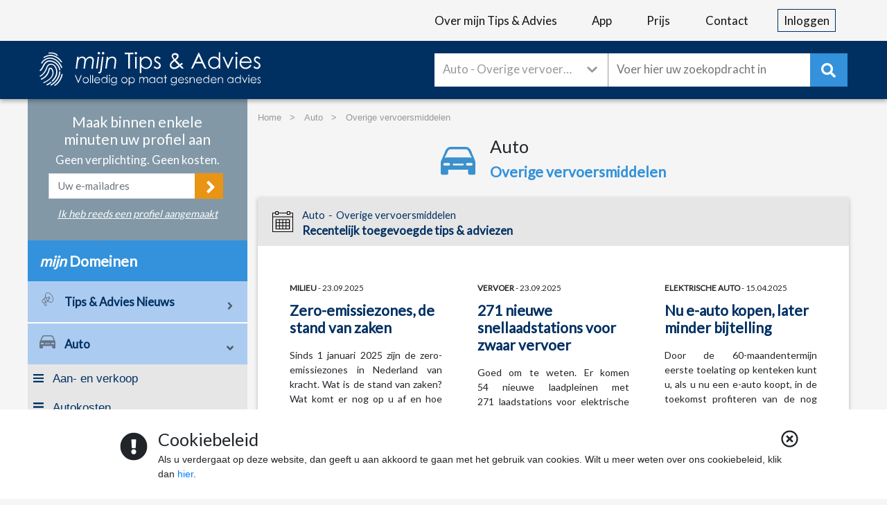

--- FILE ---
content_type: text/html; charset=UTF-8
request_url: https://www.mijntipsenadvies.nl/auto-85/overige-vervoersmiddelen-193
body_size: 26804
content:
<!doctype html>
<html lang="nl">
<head>
    <!-- PiwikPro -->
        <!-- End PiwikPro -->
    <script>
        let countryCode = 'nl';
        let app_id = '';
        let app_categories = '';
        switch(countryCode) {
            case('wa'):
                app_id = 'mta_wa';
                app_categories = 'corporate, open, belgium';
                break;
            case('vl'):
                app_id = 'mta_vl';
                app_categories = 'corporate, open, belgium';
                break;
            case('nl'):
                app_id = 'mta_nl';
                app_categories = 'corporate, open, netherlands';
                break;
            case('fr'):
                app_id = 'mta_fr';
                app_categories = 'corporate, open, france';
                break;
            case('uk'):
                app_id = 'mta_uk';
                app_categories = 'corporate, open, uk';
                break;
        }
        // Event and entities exclusive to Piwik
        window.dataLayer = window.dataLayer || [];
        window.dataLayer.push({
            "app": {
                "app_id": app_id,
                "app_version": "2",
                "app_owner": "eptech",
                "app_type": "database",
                "app_categories": app_categories
            }
        })
        window.dataLayer.push({
            "page": {
                "page_url": 'https://www.mijntipsenadvies.nl/auto-85/overige-vervoersmiddelen-193',
                "page_type": 'home'
            }
        });

    </script>
    <meta charset="utf-8">
    <meta http-equiv="X-UA-Compatible" content="IE=edge">
    <meta name="viewport" content="width=device-width, initial-scale=1">
    <meta name="csrf-token" content="US5Kpx3P9Lx0iSOTDXX0mYiPNfoXIFUUPBpDkkzn">
    <title>
                          Auto
     > Overige vervoersmiddelen     -
                Tips & Advies
                                - mijntipsenadvies.nl
            </title>
    <script src="https://ajax.googleapis.com/ajax/libs/jquery/3.6.0/jquery.min.js">
    <!-- jQuery -->
    <script src="https://code.jquery.com/jquery-3.6.0.min.js">
        $.ajaxSetup({headers: {'X-CSRF-TOKEN': $('meta[name="csrf-token"]').attr('content')}});
    </script>
    <!-- Cookie didomi -->
            <link rel="apple-touch-icon" sizes="180x180" href="https://www.mijntipsenadvies.nl/apple-icon-180x180.png">
    <link rel="icon" type="image/png" sizes="32x32" href="https://www.mijntipsenadvies.nl/favicon-32x32.png">
    <link rel="icon" type="image/png" sizes="16x16" href="https://www.mijntipsenadvies.nl/favicon-16x16.png">
    <link rel="icon" type="image/png" sizes="96x96" href="https://www.mijntipsenadvies.nl/favicon-16x16.png">
    <!-- Styles -->
    <link rel="stylesheet" href="https://www.mijntipsenadvies.nl/css/normalize.css">
    <link rel="stylesheet" href="https://www.mijntipsenadvies.nl/build/app_private.css">

    <script>
        FontAwesomeConfig = {searchPseudoElements: false, showMissingIcons: false};
    </script>
    <script src="//use.fontawesome.com/releases/v5.0.8/js/all.js"></script>
    <script>
    </script>

    <script type="application/ld+json">
    {
      "@context": "https://schema.org",
      "@type": "Organization",
      "url": "https://www.mijntipsenadvies.nl",
      "logo": "https://d3sxy2z0ijo7zx.cloudfront.net/mta/nl/mta_logo.png",
      "contactPoint": [
        { "@type": "ContactPoint",
          "telephone": "+31 0492 59 31 31",
          "contactType": "customer service"
        }
      ]
    }
</script>
<script type="application/ld+json">
    {
      "@context": "https://schema.org",
      "@type": "WebSite",
      "url": "https://www.mijntipsenadvies.nl",
      "potentialAction": {
        "@type": "SearchAction",
        "target": "https://www.mijntipsenadvies.nl/search/?query={search_term_string}",
        "query-input": "required name=search_term_string"
      }
    }
</script>
        <meta name="description" content=" > Overige vervoersmiddelen - Stel een persoonlijk adviespakket samen uit meer dan 50.000 tips en adviezen verdeeld over 16 domeinen. En maak direct gebruik van onze praktische adviezen volledig afgestemd op uw wensen en behoeftes; een pakket op maat!">
    <link rel="canonical" href="https://www.mijntipsenadvies.nl/auto-85/overige-vervoersmiddelen-193">
    <meta name="robots" content="index,max-video-preview:-1,max-image-preview:large,max-snippet:-1">
</head>
<body class="" id="mydomains" onunload="">
<header>
                <script>
            const subscription = 'none'
            const type = 'anonymous'

            window.dataLayer = window.dataLayer || [];
            window.dataLayer.push({
                "user": {
                    "user_type": "anonymous",
                    "user_content_access_status": "false"
                }
            });
        </script>
    
    <div class="top section">
    <nav class="navbar navbar-expand">
                <div class="w-100">
            <ul class="navbar-nav justify-flex-end">
                                                    <li class="nav-item ">
                        <a class="nav-link" href="https://www.mijntipsenadvies.nl/offers#about">Over mijn Tips & Advies</a>
                    </li>
                    <li class="nav-item ">
                        <a class="nav-link" href="https://www.mijntipsenadvies.nl/mobile-application">App</a>
                    </li>
                                        <li class="nav-item hide-for-tm">
                        <a class="nav-link" href="https://www.mijntipsenadvies.nl/offers#pricing">Prijs</a>
                    </li>
                    <li class="nav-item hide-for-tm">
                        <a class="nav-link" href="https://www.mijntipsenadvies.nl/offers#contact">Contact</a>
                    </li>
                                        <li class="nav-item login-btn">
                        <a class="nav-link btn-borders" href="https://www.mijntipsenadvies.nl/login">
                            Inloggen
                            <span class="sr-only">(current)</span>
                        </a>
                    </li>
                            </ul>
        </div>
    </nav>
</div>

    <div class="bottom">
        <div class="section ">
            <div class="logo">
                                    <a href="https://www.mijntipsenadvies.nl">
                        <img src="https://d3sxy2z0ijo7zx.cloudfront.net/mta/nl/mta_logo.svg" alt="mijn Tips & Advies" style="color:white">
                    </a>
                            </div>

            <form class="search" id="search-form" action="https://www.mijntipsenadvies.nl/search">
                <div class="input-group input-group-lg">

                    <div class="custom-input selectable d-inline-block text-left">
                        <div class="select-domain poppins custom-droplist" style="width:auto;padding-right: 45px;">
                                                            Alle domeinen
                                                    </div>

                        <ul class="droplist " id="layout-searcher-droplist">
                            <li id="" class="search-domain" data-discover="false" data-domain="">
                                <span>Alle domeinen</span>
                            </li>

                                                                                                            <li id="232" class="search-domain " data-discover=""
                                            data-domain="232"
                                                                                    >
                                            <span>Tips &amp; Advies Nieuws</span>

                                                                                            <ul class="dropsubmenu">
                                                                                                                                                                        <li class="search-subdomain" data-domain="232"
                                                                data-subdomain="233"
                                                                                                                            >
                                                                Mijn nieuws
                                                            </li>
                                                                                                                                                            </ul>
                                            
                                            
                                        </li>
                                                                                                                                                <li id="85" class="search-domain " data-discover=""
                                            data-domain="85"
                                                                                    >
                                            <span>Auto</span>

                                                                                            <ul class="dropsubmenu">
                                                                                                                                                                        <li class="search-subdomain" data-domain="85"
                                                                data-subdomain="86"
                                                                                                                            >
                                                                Aan- en verkoop
                                                            </li>
                                                                                                                                                                                                                                <li class="search-subdomain" data-domain="85"
                                                                data-subdomain="89"
                                                                                                                            >
                                                                Autokosten
                                                            </li>
                                                                                                                                                                                                                                <li class="search-subdomain" data-domain="85"
                                                                data-subdomain="91"
                                                                                                                            >
                                                                Bestelauto
                                                            </li>
                                                                                                                                                                                                                                <li class="search-subdomain" data-domain="85"
                                                                data-subdomain="92"
                                                                                                                            >
                                                                Btw en auto
                                                            </li>
                                                                                                                                                                                                                                <li class="search-subdomain" data-domain="85"
                                                                data-subdomain="93"
                                                                                                                            >
                                                                Kostenvergoedingen
                                                            </li>
                                                                                                                                                                                                                                <li class="search-subdomain" data-domain="85"
                                                                data-subdomain="193"
                                                                                                                            >
                                                                Overige vervoersmiddelen
                                                            </li>
                                                                                                                                                                                                                                <li class="search-subdomain" data-domain="85"
                                                                data-subdomain="94"
                                                                                                                            >
                                                                Privégebruik en bijtelling
                                                            </li>
                                                                                                                                                                                                                                <li class="search-subdomain" data-domain="85"
                                                                data-subdomain="95"
                                                                                                                            >
                                                                Verkeersboetes
                                                            </li>
                                                                                                                                                                                                                                <li class="search-subdomain" data-domain="85"
                                                                data-subdomain="194"
                                                                                                                            >
                                                                Verzekeringen
                                                            </li>
                                                                                                                                                                                                                                <li class="search-subdomain" data-domain="85"
                                                                data-subdomain="150"
                                                                                                                            >
                                                                Actualiteit
                                                            </li>
                                                                                                                                                                                                                                <li class="search-subdomain" data-domain="85"
                                                                data-subdomain="87"
                                                                                                                            >
                                                                Autobelastingen
                                                            </li>
                                                                                                                                                            </ul>
                                            
                                            
                                        </li>
                                                                                                                                                <li id="125" class="search-domain " data-discover=""
                                            data-domain="125"
                                                                                    >
                                            <span>Landbouw</span>

                                                                                            <ul class="dropsubmenu">
                                                                                                                                                                        <li class="search-subdomain" data-domain="125"
                                                                data-subdomain="156"
                                                                                                                            >
                                                                Actualiteit
                                                            </li>
                                                                                                                                                                                                                                <li class="search-subdomain" data-domain="125"
                                                                data-subdomain="126"
                                                                                                                            >
                                                                Bedrijfsopvolging
                                                            </li>
                                                                                                                                                                                                                                <li class="search-subdomain" data-domain="125"
                                                                data-subdomain="130"
                                                                                                                            >
                                                                Landbouw en belasting
                                                            </li>
                                                                                                                                                                                                                                <li class="search-subdomain" data-domain="125"
                                                                data-subdomain="131"
                                                                                                                            >
                                                                Landbouw en btw
                                                            </li>
                                                                                                                                                                                                                                <li class="search-subdomain" data-domain="125"
                                                                data-subdomain="133"
                                                                                                                            >
                                                                Landbouwmaatschap
                                                            </li>
                                                                                                                                                                                                                                <li class="search-subdomain" data-domain="125"
                                                                data-subdomain="132"
                                                                                                                            >
                                                                Landbouw wet- en regelgeving
                                                            </li>
                                                                                                                                                                                                                                <li class="search-subdomain" data-domain="125"
                                                                data-subdomain="134"
                                                                                                                            >
                                                                Pacht
                                                            </li>
                                                                                                                                                                                                                                <li class="search-subdomain" data-domain="125"
                                                                data-subdomain="128"
                                                                                                                            >
                                                                Dier en recht
                                                            </li>
                                                                                                                                                                                                                                <li class="search-subdomain" data-domain="125"
                                                                data-subdomain="129"
                                                                                                                            >
                                                                Gebouw en grond
                                                            </li>
                                                                                                                                                                                                                                <li class="search-subdomain" data-domain="125"
                                                                data-subdomain="127"
                                                                                                                            >
                                                                Boer en privé
                                                            </li>
                                                                                                                                                                                                                                <li class="search-subdomain" data-domain="125"
                                                                data-subdomain="135"
                                                                                                                            >
                                                                Subsidies en landbouw
                                                            </li>
                                                                                                                                                            </ul>
                                            
                                            
                                        </li>
                                                                                                                                                <li id="96" class="search-domain " data-discover=""
                                            data-domain="96"
                                                                                    >
                                            <span>Recht</span>

                                                                                            <ul class="dropsubmenu">
                                                                                                                                                                        <li class="search-subdomain" data-domain="96"
                                                                data-subdomain="101"
                                                                                                                            >
                                                                Gebreken/garantie
                                                            </li>
                                                                                                                                                                                                                                <li class="search-subdomain" data-domain="96"
                                                                data-subdomain="102"
                                                                                                                            >
                                                                Handelspraktijken
                                                            </li>
                                                                                                                                                                                                                                <li class="search-subdomain" data-domain="96"
                                                                data-subdomain="97"
                                                                                                                            >
                                                                Aansprakelijkheid
                                                            </li>
                                                                                                                                                                                                                                <li class="search-subdomain" data-domain="96"
                                                                data-subdomain="160"
                                                                                                                            >
                                                                Actualiteit
                                                            </li>
                                                                                                                                                                                                                                <li class="search-subdomain" data-domain="96"
                                                                data-subdomain="196"
                                                                                                                            >
                                                                Adviseur en klant
                                                            </li>
                                                                                                                                                                                                                                <li class="search-subdomain" data-domain="96"
                                                                data-subdomain="98"
                                                                                                                            >
                                                                Contracten en voorwaarden
                                                            </li>
                                                                                                                                                                                                                                <li class="search-subdomain" data-domain="96"
                                                                data-subdomain="103"
                                                                                                                            >
                                                                Incasso
                                                            </li>
                                                                                                                                                                                                                                <li class="search-subdomain" data-domain="96"
                                                                data-subdomain="197"
                                                                                                                            >
                                                                Intellectuele eigendom
                                                            </li>
                                                                                                                                                                                                                                <li class="search-subdomain" data-domain="96"
                                                                data-subdomain="195"
                                                                                                                            >
                                                                Privacy
                                                            </li>
                                                                                                                                                                                                                                <li class="search-subdomain" data-domain="96"
                                                                data-subdomain="104"
                                                                                                                            >
                                                                Procedure
                                                            </li>
                                                                                                                                                            </ul>
                                            
                                            
                                        </li>
                                                                                                                                                <li id="15" class="search-domain " data-discover=""
                                            data-domain="15"
                                                                                    >
                                            <span>Personeel</span>

                                                                                            <ul class="dropsubmenu">
                                                                                                                                                                        <li class="search-subdomain" data-domain="15"
                                                                data-subdomain="21"
                                                                                                                            >
                                                                Vakantie en verlofregelingen
                                                            </li>
                                                                                                                                                                                                                                <li class="search-subdomain" data-domain="15"
                                                                data-subdomain="17"
                                                                                                                            >
                                                                Arbo en ziekte
                                                            </li>
                                                                                                                                                                                                                                <li class="search-subdomain" data-domain="15"
                                                                data-subdomain="176"
                                                                                                                            >
                                                                Medezeggenschap
                                                            </li>
                                                                                                                                                                                                                                <li class="search-subdomain" data-domain="15"
                                                                data-subdomain="19"
                                                                                                                            >
                                                                Loonheffing, loonadministratie
                                                            </li>
                                                                                                                                                                                                                                <li class="search-subdomain" data-domain="15"
                                                                data-subdomain="182"
                                                                                                                            >
                                                                Internationaal
                                                            </li>
                                                                                                                                                                                                                                <li class="search-subdomain" data-domain="15"
                                                                data-subdomain="18"
                                                                                                                            >
                                                                Flexibele arbeid
                                                            </li>
                                                                                                                                                                                                                                <li class="search-subdomain" data-domain="15"
                                                                data-subdomain="179"
                                                                                                                            >
                                                                Cao&#039;s
                                                            </li>
                                                                                                                                                                                                                                <li class="search-subdomain" data-domain="15"
                                                                data-subdomain="16"
                                                                                                                            >
                                                                Beloning
                                                            </li>
                                                                                                                                                                                                                                <li class="search-subdomain" data-domain="15"
                                                                data-subdomain="178"
                                                                                                                            >
                                                                Arbeidsovereenkomst
                                                            </li>
                                                                                                                                                                                                                                <li class="search-subdomain" data-domain="15"
                                                                data-subdomain="20"
                                                                                                                            >
                                                                Ontslag en opzeggen
                                                            </li>
                                                                                                                                                                                                                                <li class="search-subdomain" data-domain="15"
                                                                data-subdomain="163"
                                                                                                                            >
                                                                Actualiteit
                                                            </li>
                                                                                                                                                                                                                                <li class="search-subdomain" data-domain="15"
                                                                data-subdomain="175"
                                                                                                                            >
                                                                Aansprakelijkheid werkgever
                                                            </li>
                                                                                                                                                                                                                                <li class="search-subdomain" data-domain="15"
                                                                data-subdomain="181"
                                                                                                                            >
                                                                Werken met zzp&#039;ers
                                                            </li>
                                                                                                                                                                                                                                <li class="search-subdomain" data-domain="15"
                                                                data-subdomain="174"
                                                                                                                            >
                                                                Secundaire arbeidsvoorwaarden
                                                            </li>
                                                                                                                                                                                                                                <li class="search-subdomain" data-domain="15"
                                                                data-subdomain="180"
                                                                                                                            >
                                                                Personeelsbeleid, scholing
                                                            </li>
                                                                                                                                                                                                                                <li class="search-subdomain" data-domain="15"
                                                                data-subdomain="177"
                                                                                                                            >
                                                                Pensioen
                                                            </li>
                                                                                                                                                                                                                                <li class="search-subdomain" data-domain="15"
                                                                data-subdomain="22"
                                                                                                                            >
                                                                Werving en selectie
                                                            </li>
                                                                                                                                                            </ul>
                                            
                                            
                                        </li>
                                                                                                                                                <li id="68" class="search-domain " data-discover=""
                                            data-domain="68"
                                                                                    >
                                            <span>(Para)medicus</span>

                                                                                            <ul class="dropsubmenu">
                                                                                                                                                                        <li class="search-subdomain" data-domain="68"
                                                                data-subdomain="71"
                                                                                                                            >
                                                                Praktijkorganisatie
                                                            </li>
                                                                                                                                                                                                                                <li class="search-subdomain" data-domain="68"
                                                                data-subdomain="72"
                                                                                                                            >
                                                                Richtlijnen en protocollen
                                                            </li>
                                                                                                                                                                                                                                <li class="search-subdomain" data-domain="68"
                                                                data-subdomain="73"
                                                                                                                            >
                                                                Samenwerking - maatschap
                                                            </li>
                                                                                                                                                                                                                                <li class="search-subdomain" data-domain="68"
                                                                data-subdomain="74"
                                                                                                                            >
                                                                Tuchtrechtspraak
                                                            </li>
                                                                                                                                                                                                                                <li class="search-subdomain" data-domain="68"
                                                                data-subdomain="158"
                                                                                                                            >
                                                                Actualiteit
                                                            </li>
                                                                                                                                                                                                                                <li class="search-subdomain" data-domain="68"
                                                                data-subdomain="69"
                                                                                                                            >
                                                                Beroepsaansprakelijkheid
                                                            </li>
                                                                                                                                                                                                                                <li class="search-subdomain" data-domain="68"
                                                                data-subdomain="70"
                                                                                                                            >
                                                                Gezondheidsrecht
                                                            </li>
                                                                                                                                                            </ul>
                                            
                                            
                                        </li>
                                                                                                                                                <li id="115" class="search-domain " data-discover=""
                                            data-domain="115"
                                                                                    >
                                            <span>Onroerende zaken</span>

                                                                                            <ul class="dropsubmenu">
                                                                                                                                                                        <li class="search-subdomain" data-domain="115"
                                                                data-subdomain="116"
                                                                                                                            >
                                                                Aan- en verkoop
                                                            </li>
                                                                                                                                                                                                                                <li class="search-subdomain" data-domain="115"
                                                                data-subdomain="157"
                                                                                                                            >
                                                                Actualiteit
                                                            </li>
                                                                                                                                                                                                                                <li class="search-subdomain" data-domain="115"
                                                                data-subdomain="117"
                                                                                                                            >
                                                                Appartement
                                                            </li>
                                                                                                                                                                                                                                <li class="search-subdomain" data-domain="115"
                                                                data-subdomain="118"
                                                                                                                            >
                                                                Bedrijfspand
                                                            </li>
                                                                                                                                                                                                                                <li class="search-subdomain" data-domain="115"
                                                                data-subdomain="119"
                                                                                                                            >
                                                                Belastingen
                                                            </li>
                                                                                                                                                                                                                                <li class="search-subdomain" data-domain="115"
                                                                data-subdomain="120"
                                                                                                                            >
                                                                Bouwen en verbouwen
                                                            </li>
                                                                                                                                                                                                                                <li class="search-subdomain" data-domain="115"
                                                                data-subdomain="201"
                                                                                                                            >
                                                                Burenrecht
                                                            </li>
                                                                                                                                                                                                                                <li class="search-subdomain" data-domain="115"
                                                                data-subdomain="122"
                                                                                                                            >
                                                                Huur en verhuur
                                                            </li>
                                                                                                                                                                                                                                <li class="search-subdomain" data-domain="115"
                                                                data-subdomain="123"
                                                                                                                            >
                                                                Milieu
                                                            </li>
                                                                                                                                                                                                                                <li class="search-subdomain" data-domain="115"
                                                                data-subdomain="124"
                                                                                                                            >
                                                                Ruimtelijke ordening
                                                            </li>
                                                                                                                                                                                                                                <li class="search-subdomain" data-domain="115"
                                                                data-subdomain="202"
                                                                                                                            >
                                                                WOZ
                                                            </li>
                                                                                                                                                            </ul>
                                            
                                            
                                        </li>
                                                                                                                                                <li id="203" class="search-domain " data-discover=""
                                            data-domain="203"
                                                                                    >
                                            <span>Ondernemer, zzp&#039;er en onderneming </span>

                                                                                            <ul class="dropsubmenu">
                                                                                                                                                                        <li class="search-subdomain" data-domain="203"
                                                                data-subdomain="204"
                                                                                                                            >
                                                                Starten
                                                            </li>
                                                                                                                                                                                                                                <li class="search-subdomain" data-domain="203"
                                                                data-subdomain="215"
                                                                                                                            >
                                                                Actualiteit
                                                            </li>
                                                                                                                                                                                                                                <li class="search-subdomain" data-domain="203"
                                                                data-subdomain="206"
                                                                                                                            >
                                                                Bedrijfsopvolging
                                                            </li>
                                                                                                                                                                                                                                <li class="search-subdomain" data-domain="203"
                                                                data-subdomain="214"
                                                                                                                            >
                                                                Belaste winst en aftrekbare kosten
                                                            </li>
                                                                                                                                                                                                                                <li class="search-subdomain" data-domain="203"
                                                                data-subdomain="211"
                                                                                                                            >
                                                                Commanditaire vennootschap
                                                            </li>
                                                                                                                                                                                                                                <li class="search-subdomain" data-domain="203"
                                                                data-subdomain="208"
                                                                                                                            >
                                                                Eenmanszaak
                                                            </li>
                                                                                                                                                                                                                                <li class="search-subdomain" data-domain="203"
                                                                data-subdomain="207"
                                                                                                                            >
                                                                Investeren, groei, overname
                                                            </li>
                                                                                                                                                                                                                                <li class="search-subdomain" data-domain="203"
                                                                data-subdomain="209"
                                                                                                                            >
                                                                Maatschap, Vof
                                                            </li>
                                                                                                                                                                                                                                <li class="search-subdomain" data-domain="203"
                                                                data-subdomain="210"
                                                                                                                            >
                                                                Man-vrouwfirma
                                                            </li>
                                                                                                                                                                                                                                <li class="search-subdomain" data-domain="203"
                                                                data-subdomain="213"
                                                                                                                            >
                                                                Rechtsvormkeuze
                                                            </li>
                                                                                                                                                                                                                                <li class="search-subdomain" data-domain="203"
                                                                data-subdomain="205"
                                                                                                                            >
                                                                Staken
                                                            </li>
                                                                                                                                                                                                                                <li class="search-subdomain" data-domain="203"
                                                                data-subdomain="212"
                                                                                                                            >
                                                                Zzp&#039;er en schijnzelfstandigheid
                                                            </li>
                                                                                                                                                            </ul>
                                            
                                            
                                        </li>
                                                                                                                                                <li id="50" class="search-domain " data-discover=""
                                            data-domain="50"
                                                                                    >
                                            <span>Internet en e-commerce</span>

                                                                                            <ul class="dropsubmenu">
                                                                                                                                                                        <li class="search-subdomain" data-domain="50"
                                                                data-subdomain="52"
                                                                                                                            >
                                                                Consument
                                                            </li>
                                                                                                                                                                                                                                <li class="search-subdomain" data-domain="50"
                                                                data-subdomain="186"
                                                                                                                            >
                                                                Cryptovaluta
                                                            </li>
                                                                                                                                                                                                                                <li class="search-subdomain" data-domain="50"
                                                                data-subdomain="105"
                                                                                                                            >
                                                                Recht en internet
                                                            </li>
                                                                                                                                                                                                                                <li class="search-subdomain" data-domain="50"
                                                                data-subdomain="185"
                                                                                                                            >
                                                                Sociale media
                                                            </li>
                                                                                                                                                                                                                                <li class="search-subdomain" data-domain="50"
                                                                data-subdomain="56"
                                                                                                                            >
                                                                Software/hardware
                                                            </li>
                                                                                                                                                                                                                                <li class="search-subdomain" data-domain="50"
                                                                data-subdomain="57"
                                                                                                                            >
                                                                Webdiensten
                                                            </li>
                                                                                                                                                                                                                                <li class="search-subdomain" data-domain="50"
                                                                data-subdomain="159"
                                                                                                                            >
                                                                Actualiteit
                                                            </li>
                                                                                                                                                                                                                                <li class="search-subdomain" data-domain="50"
                                                                data-subdomain="51"
                                                                                                                            >
                                                                Beveiliging
                                                            </li>
                                                                                                                                                                                                                                <li class="search-subdomain" data-domain="50"
                                                                data-subdomain="53"
                                                                                                                            >
                                                                Eigen website
                                                            </li>
                                                                                                                                                                                                                                <li class="search-subdomain" data-domain="50"
                                                                data-subdomain="54"
                                                                                                                            >
                                                                E-mail
                                                            </li>
                                                                                                                                                                                                                                <li class="search-subdomain" data-domain="50"
                                                                data-subdomain="55"
                                                                                                                            >
                                                                Online ondernemen
                                                            </li>
                                                                                                                                                            </ul>
                                            
                                            
                                        </li>
                                                                                                                                                <li id="1" class="search-domain " data-discover=""
                                            data-domain="1"
                                                                                    >
                                            <span>Belastingen en Belastingdienst</span>

                                                                                            <ul class="dropsubmenu">
                                                                                                                                                                        <li class="search-subdomain" data-domain="1"
                                                                data-subdomain="166"
                                                                                                                            >
                                                                Administratie en jaarrekening
                                                            </li>
                                                                                                                                                                                                                                <li class="search-subdomain" data-domain="1"
                                                                data-subdomain="170"
                                                                                                                            >
                                                                Bezwaar en beroep
                                                            </li>
                                                                                                                                                                                                                                <li class="search-subdomain" data-domain="1"
                                                                data-subdomain="171"
                                                                                                                            >
                                                                Boetes
                                                            </li>
                                                                                                                                                                                                                                <li class="search-subdomain" data-domain="1"
                                                                data-subdomain="6"
                                                                                                                            >
                                                                Controle en procedures 
                                                            </li>
                                                                                                                                                                                                                                <li class="search-subdomain" data-domain="1"
                                                                data-subdomain="121"
                                                                                                                            >
                                                                Eigen woning en hypotheek
                                                            </li>
                                                                                                                                                                                                                                <li class="search-subdomain" data-domain="1"
                                                                data-subdomain="8"
                                                                                                                            >
                                                                Inkomstenbelasting privé
                                                            </li>
                                                                                                                                                                                                                                <li class="search-subdomain" data-domain="1"
                                                                data-subdomain="9"
                                                                                                                            >
                                                                Lokale heffingen
                                                            </li>
                                                                                                                                                                                                                                <li class="search-subdomain" data-domain="1"
                                                                data-subdomain="172"
                                                                                                                            >
                                                                Rechten en plichten
                                                            </li>
                                                                                                                                                                                                                                <li class="search-subdomain" data-domain="1"
                                                                data-subdomain="165"
                                                                                                                            >
                                                                Toeslagen
                                                            </li>
                                                                                                                                                                                                                                <li class="search-subdomain" data-domain="1"
                                                                data-subdomain="14"
                                                                                                                            >
                                                                Vennootschapsbelasting
                                                            </li>
                                                                                                                                                                                                                                <li class="search-subdomain" data-domain="1"
                                                                data-subdomain="173"
                                                                                                                            >
                                                                Vrijwilligers
                                                            </li>
                                                                                                                                                                                                                                <li class="search-subdomain" data-domain="1"
                                                                data-subdomain="167"
                                                                                                                            >
                                                                Aangifte
                                                            </li>
                                                                                                                                                                                                                                <li class="search-subdomain" data-domain="1"
                                                                data-subdomain="168"
                                                                                                                            >
                                                                Aanslag
                                                            </li>
                                                                                                                                                                                                                                <li class="search-subdomain" data-domain="1"
                                                                data-subdomain="149"
                                                                                                                            >
                                                                Actualiteit
                                                            </li>
                                                                                                                                                                                                                                <li class="search-subdomain" data-domain="1"
                                                                data-subdomain="5"
                                                                                                                            >
                                                                Belaste winst en aftrekbare kosten
                                                            </li>
                                                                                                                                                                                                                                <li class="search-subdomain" data-domain="1"
                                                                data-subdomain="169"
                                                                                                                            >
                                                                Belasting betalen, aansprakelijkheid
                                                            </li>
                                                                                                                                                            </ul>
                                            
                                            
                                        </li>
                                                                                                                                                <li id="75" class="search-domain " data-discover=""
                                            data-domain="75"
                                                                                    >
                                            <span>Horeca</span>

                                                                                            <ul class="dropsubmenu">
                                                                                                                                                                        <li class="search-subdomain" data-domain="75"
                                                                data-subdomain="77"
                                                                                                                            >
                                                                Horeca en personeel
                                                            </li>
                                                                                                                                                                                                                                <li class="search-subdomain" data-domain="75"
                                                                data-subdomain="76"
                                                                                                                            >
                                                                Horeca en veiligheid
                                                            </li>
                                                                                                                                                                                                                                <li class="search-subdomain" data-domain="75"
                                                                data-subdomain="81"
                                                                                                                            >
                                                                Horecakosten
                                                            </li>
                                                                                                                                                                                                                                <li class="search-subdomain" data-domain="75"
                                                                data-subdomain="82"
                                                                                                                            >
                                                                Horecapand
                                                            </li>
                                                                                                                                                                                                                                <li class="search-subdomain" data-domain="75"
                                                                data-subdomain="83"
                                                                                                                            >
                                                                Horecavergunningen
                                                            </li>
                                                                                                                                                                                                                                <li class="search-subdomain" data-domain="75"
                                                                data-subdomain="84"
                                                                                                                            >
                                                                Horecawetgeving
                                                            </li>
                                                                                                                                                                                                                                <li class="search-subdomain" data-domain="75"
                                                                data-subdomain="155"
                                                                                                                            >
                                                                Actualiteit
                                                            </li>
                                                                                                                                                                                                                                <li class="search-subdomain" data-domain="75"
                                                                data-subdomain="78"
                                                                                                                            >
                                                                Horeca-administratie
                                                            </li>
                                                                                                                                                                                                                                <li class="search-subdomain" data-domain="75"
                                                                data-subdomain="79"
                                                                                                                            >
                                                                Horecabelastingen
                                                            </li>
                                                                                                                                                                                                                                <li class="search-subdomain" data-domain="75"
                                                                data-subdomain="80"
                                                                                                                            >
                                                                Horecacontracten
                                                            </li>
                                                                                                                                                            </ul>
                                            
                                            
                                        </li>
                                                                                                                                                <li id="32" class="search-domain " data-discover=""
                                            data-domain="32"
                                                                                    >
                                            <span>Financieel en bankzaken</span>

                                                                                            <ul class="dropsubmenu">
                                                                                                                                                                        <li class="search-subdomain" data-domain="32"
                                                                data-subdomain="37"
                                                                                                                            >
                                                                Rente en provisie
                                                            </li>
                                                                                                                                                                                                                                <li class="search-subdomain" data-domain="32"
                                                                data-subdomain="154"
                                                                                                                            >
                                                                Actualiteit
                                                            </li>
                                                                                                                                                                                                                                <li class="search-subdomain" data-domain="32"
                                                                data-subdomain="33"
                                                                                                                            >
                                                                Betalingsverkeer
                                                            </li>
                                                                                                                                                                                                                                <li class="search-subdomain" data-domain="32"
                                                                data-subdomain="34"
                                                                                                                            >
                                                                Leasing
                                                            </li>
                                                                                                                                                                                                                                <li class="search-subdomain" data-domain="32"
                                                                data-subdomain="35"
                                                                                                                            >
                                                                Leningen en kredieten
                                                            </li>
                                                                                                                                                                                                                                <li class="search-subdomain" data-domain="32"
                                                                data-subdomain="39"
                                                                                                                            >
                                                                Subsidies en overheidssteun
                                                            </li>
                                                                                                                                                            </ul>
                                            
                                            
                                        </li>
                                                                                                                                                <li id="106" class="search-domain " data-discover=""
                                            data-domain="106"
                                                                                    >
                                            <span>Familiezaken en financiële planning</span>

                                                                                            <ul class="dropsubmenu">
                                                                                                                                                                        <li class="search-subdomain" data-domain="106"
                                                                data-subdomain="110"
                                                                                                                            >
                                                                Kinderen
                                                            </li>
                                                                                                                                                                                                                                <li class="search-subdomain" data-domain="106"
                                                                data-subdomain="198"
                                                                                                                            >
                                                                Overlijden en erfbelasting
                                                            </li>
                                                                                                                                                                                                                                <li class="search-subdomain" data-domain="106"
                                                                data-subdomain="111"
                                                                                                                            >
                                                                Partner
                                                            </li>
                                                                                                                                                                                                                                <li class="search-subdomain" data-domain="106"
                                                                data-subdomain="36"
                                                                                                                            >
                                                                Pensioen
                                                            </li>
                                                                                                                                                                                                                                <li class="search-subdomain" data-domain="106"
                                                                data-subdomain="112"
                                                                                                                            >
                                                                Samenwonen
                                                            </li>
                                                                                                                                                                                                                                <li class="search-subdomain" data-domain="106"
                                                                data-subdomain="113"
                                                                                                                            >
                                                                Schenken en schenkbelasting
                                                            </li>
                                                                                                                                                                                                                                <li class="search-subdomain" data-domain="106"
                                                                data-subdomain="38"
                                                                                                                            >
                                                                Sparen en beleggen
                                                            </li>
                                                                                                                                                                                                                                <li class="search-subdomain" data-domain="106"
                                                                data-subdomain="114"
                                                                                                                            >
                                                                Testament
                                                            </li>
                                                                                                                                                                                                                                <li class="search-subdomain" data-domain="106"
                                                                data-subdomain="153"
                                                                                                                            >
                                                                Actualiteit
                                                            </li>
                                                                                                                                                                                                                                <li class="search-subdomain" data-domain="106"
                                                                data-subdomain="107"
                                                                                                                            >
                                                                Echtscheiding
                                                            </li>
                                                                                                                                                                                                                                <li class="search-subdomain" data-domain="106"
                                                                data-subdomain="200"
                                                                                                                            >
                                                                Emigratie en immigratie
                                                            </li>
                                                                                                                                                                                                                                <li class="search-subdomain" data-domain="106"
                                                                data-subdomain="199"
                                                                                                                            >
                                                                Financiële planning
                                                            </li>
                                                                                                                                                                                                                                <li class="search-subdomain" data-domain="106"
                                                                data-subdomain="109"
                                                                                                                            >
                                                                Huwelijkse voorwaarden
                                                            </li>
                                                                                                                                                            </ul>
                                            
                                            
                                        </li>
                                                                                                                                                <li id="58" class="search-domain " data-discover=""
                                            data-domain="58"
                                                                                    >
                                            <span>BV en dga</span>

                                                                                            <ul class="dropsubmenu">
                                                                                                                                                                        <li class="search-subdomain" data-domain="58"
                                                                data-subdomain="59"
                                                                                                                            >
                                                                Aandelen en statuten
                                                            </li>
                                                                                                                                                                                                                                <li class="search-subdomain" data-domain="58"
                                                                data-subdomain="152"
                                                                                                                            >
                                                                Actualiteit
                                                            </li>
                                                                                                                                                                                                                                <li class="search-subdomain" data-domain="58"
                                                                data-subdomain="192"
                                                                                                                            >
                                                                Belaste winst en aftrekbare kosten
                                                            </li>
                                                                                                                                                                                                                                <li class="search-subdomain" data-domain="58"
                                                                data-subdomain="62"
                                                                                                                            >
                                                                Dga en belasting
                                                            </li>
                                                                                                                                                                                                                                <li class="search-subdomain" data-domain="58"
                                                                data-subdomain="63"
                                                                                                                            >
                                                                Dga en beloning
                                                            </li>
                                                                                                                                                                                                                                <li class="search-subdomain" data-domain="58"
                                                                data-subdomain="189"
                                                                                                                            >
                                                                Dga en familiezaken
                                                            </li>
                                                                                                                                                                                                                                <li class="search-subdomain" data-domain="58"
                                                                data-subdomain="64"
                                                                                                                            >
                                                                Dga en pensioen
                                                            </li>
                                                                                                                                                                                                                                <li class="search-subdomain" data-domain="58"
                                                                data-subdomain="65"
                                                                                                                            >
                                                                Geld uit uw BV
                                                            </li>
                                                                                                                                                                                                                                <li class="search-subdomain" data-domain="58"
                                                                data-subdomain="190"
                                                                                                                            >
                                                                Holdingstructuur
                                                            </li>
                                                                                                                                                                                                                                <li class="search-subdomain" data-domain="58"
                                                                data-subdomain="188"
                                                                                                                            >
                                                                Juridische aspecten
                                                            </li>
                                                                                                                                                                                                                                <li class="search-subdomain" data-domain="58"
                                                                data-subdomain="191"
                                                                                                                            >
                                                                Lenen en borgstelling
                                                            </li>
                                                                                                                                                                                                                                <li class="search-subdomain" data-domain="58"
                                                                data-subdomain="187"
                                                                                                                            >
                                                                Oprichting en inbreng
                                                            </li>
                                                                                                                                                                                                                                <li class="search-subdomain" data-domain="58"
                                                                data-subdomain="66"
                                                                                                                            >
                                                                Opvolging/overdracht
                                                            </li>
                                                                                                                                                            </ul>
                                            
                                            
                                        </li>
                                                                                                                                                <li id="216" class="search-domain " data-discover=""
                                            data-domain="216"
                                                                                    >
                                            <span>Btw</span>

                                                                                            <ul class="dropsubmenu">
                                                                                                                                                                        <li class="search-subdomain" data-domain="216"
                                                                data-subdomain="231"
                                                                                                                            >
                                                                Actualiteit
                                                            </li>
                                                                                                                                                                                                                                <li class="search-subdomain" data-domain="216"
                                                                data-subdomain="217"
                                                                                                                            >
                                                                Diensten
                                                            </li>
                                                                                                                                                                                                                                <li class="search-subdomain" data-domain="216"
                                                                data-subdomain="218"
                                                                                                                            >
                                                                Factuur
                                                            </li>
                                                                                                                                                                                                                                <li class="search-subdomain" data-domain="216"
                                                                data-subdomain="219"
                                                                                                                            >
                                                                Fiscale eenheid
                                                            </li>
                                                                                                                                                                                                                                <li class="search-subdomain" data-domain="216"
                                                                data-subdomain="220"
                                                                                                                            >
                                                                Herziening en herrekening
                                                            </li>
                                                                                                                                                                                                                                <li class="search-subdomain" data-domain="216"
                                                                data-subdomain="221"
                                                                                                                            >
                                                                Intracommunautair (binnen EU)
                                                            </li>
                                                                                                                                                                                                                                <li class="search-subdomain" data-domain="216"
                                                                data-subdomain="222"
                                                                                                                            >
                                                                Invoer, uitvoer (buiten EU)
                                                            </li>
                                                                                                                                                                                                                                <li class="search-subdomain" data-domain="216"
                                                                data-subdomain="223"
                                                                                                                            >
                                                                Leveringen
                                                            </li>
                                                                                                                                                                                                                                <li class="search-subdomain" data-domain="216"
                                                                data-subdomain="225"
                                                                                                                            >
                                                                Ondernemerschap btw
                                                            </li>
                                                                                                                                                                                                                                <li class="search-subdomain" data-domain="216"
                                                                data-subdomain="224"
                                                                                                                            >
                                                                Onroerend goed
                                                            </li>
                                                                                                                                                                                                                                <li class="search-subdomain" data-domain="216"
                                                                data-subdomain="226"
                                                                                                                            >
                                                                Samengestelde prestaties
                                                            </li>
                                                                                                                                                                                                                                <li class="search-subdomain" data-domain="216"
                                                                data-subdomain="227"
                                                                                                                            >
                                                                Specifieke regelingen
                                                            </li>
                                                                                                                                                                                                                                <li class="search-subdomain" data-domain="216"
                                                                data-subdomain="228"
                                                                                                                            >
                                                                Tarief
                                                            </li>
                                                                                                                                                                                                                                <li class="search-subdomain" data-domain="216"
                                                                data-subdomain="229"
                                                                                                                            >
                                                                Voorbelasting en BUA
                                                            </li>
                                                                                                                                                                                                                                <li class="search-subdomain" data-domain="216"
                                                                data-subdomain="230"
                                                                                                                            >
                                                                Vrijstellingen
                                                            </li>
                                                                                                                                                            </ul>
                                            
                                            
                                        </li>
                                                                                                                                                <li id="40" class="search-domain " data-discover=""
                                            data-domain="40"
                                                                                    >
                                            <span>Bouw</span>

                                                                                            <ul class="dropsubmenu">
                                                                                                                                                                        <li class="search-subdomain" data-domain="40"
                                                                data-subdomain="41"
                                                                                                                            >
                                                                Aanneming van werk
                                                            </li>
                                                                                                                                                                                                                                <li class="search-subdomain" data-domain="40"
                                                                data-subdomain="42"
                                                                                                                            >
                                                                Aansprakelijkheid
                                                            </li>
                                                                                                                                                                                                                                <li class="search-subdomain" data-domain="40"
                                                                data-subdomain="151"
                                                                                                                            >
                                                                Actualiteit
                                                            </li>
                                                                                                                                                                                                                                <li class="search-subdomain" data-domain="40"
                                                                data-subdomain="43"
                                                                                                                            >
                                                                Arbeidsinspectie
                                                            </li>
                                                                                                                                                                                                                                <li class="search-subdomain" data-domain="40"
                                                                data-subdomain="45"
                                                                                                                            >
                                                                Bouwgrond
                                                            </li>
                                                                                                                                                                                                                                <li class="search-subdomain" data-domain="40"
                                                                data-subdomain="47"
                                                                                                                            >
                                                                Milieu
                                                            </li>
                                                                                                                                                                                                                                <li class="search-subdomain" data-domain="40"
                                                                data-subdomain="48"
                                                                                                                            >
                                                                Offertes en contracten
                                                            </li>
                                                                                                                                                                                                                                <li class="search-subdomain" data-domain="40"
                                                                data-subdomain="49"
                                                                                                                            >
                                                                Uitvoering en oplevering
                                                            </li>
                                                                                                                                                                                                                                <li class="search-subdomain" data-domain="40"
                                                                data-subdomain="46"
                                                                                                                            >
                                                                Vergunningen en bestemmingsplan
                                                            </li>
                                                                                                                                                            </ul>
                                            
                                            
                                        </li>
                                                                                                                                                <li id="23" class="search-domain " data-discover=""
                                            data-domain="23"
                                                                                    >
                                            <span>Verzekeringen </span>

                                                                                            <ul class="dropsubmenu">
                                                                                                                                                                        <li class="search-subdomain" data-domain="23"
                                                                data-subdomain="24"
                                                                                                                            >
                                                                Aansprakelijkheid
                                                            </li>
                                                                                                                                                                                                                                <li class="search-subdomain" data-domain="23"
                                                                data-subdomain="162"
                                                                                                                            >
                                                                Actualiteit
                                                            </li>
                                                                                                                                                                                                                                <li class="search-subdomain" data-domain="23"
                                                                data-subdomain="25"
                                                                                                                            >
                                                                Arbeidsongeschiktheid
                                                            </li>
                                                                                                                                                                                                                                <li class="search-subdomain" data-domain="23"
                                                                data-subdomain="27"
                                                                                                                            >
                                                                Bedrijfsverzekering
                                                            </li>
                                                                                                                                                                                                                                <li class="search-subdomain" data-domain="23"
                                                                data-subdomain="29"
                                                                                                                            >
                                                                Lijfrente en levensverzekering
                                                            </li>
                                                                                                                                                                                                                                <li class="search-subdomain" data-domain="23"
                                                                data-subdomain="183"
                                                                                                                            >
                                                                Onroerende zaken
                                                            </li>
                                                                                                                                                                                                                                <li class="search-subdomain" data-domain="23"
                                                                data-subdomain="184"
                                                                                                                            >
                                                                Overige verzekeringen
                                                            </li>
                                                                                                                                                                                                                                <li class="search-subdomain" data-domain="23"
                                                                data-subdomain="30"
                                                                                                                            >
                                                                Pensioenverzekering
                                                            </li>
                                                                                                                                                                                                                                <li class="search-subdomain" data-domain="23"
                                                                data-subdomain="31"
                                                                                                                            >
                                                                Sociale verzekeringen
                                                            </li>
                                                                                                                                                            </ul>
                                            
                                            
                                        </li>
                                                                                            </ul>

                        <input type="hidden" id="domainid" name="domainid" value="">

                        <i class="fas fa-chevron-down"></i>
                    </div>

                    <div class="custom-input d-inline-block text-right" id="search-input-container">
                        <input type="text" class="form-controls typeahead border-primary" name="query" id="query" value="" placeholder="Voer hier uw zoekopdracht in" data-provide="typeahead" autocomplete="off">
                        <div class="container">
                            <svg class="spinner" width="30px" height="30px" viewBox="0 0 66 66" xmlns="http://www.w3.org/2000/svg">
                                <circle class="path" fill="none" stroke-width="6" stroke-linecap="round" cx="33" cy="33" r="30"></circle>
                            </svg>
                        </div>


                        <ul class="droplist  py-4 mb-5" id="search-results"></ul>
                    </div>

                    <div class="input-group-append">
                        <button class="btn btn-primary no-focus launch-spinner" type="submit">
                            <i class="fas fa-search"></i>
                        </button>
                    </div>
                </div>
            </form>
        </div>
            </div>
</header>


    <main class="cols-layout">
        <nav class="navbar navbar-expand-lg navbar-dark bg-light d-lg-none" id="navbar-domains">
    <div class="header-domains-menu">
        <p class="text-white m-0 my-domains-header p-3 h5"><b><i>mijn</i> Domeinen</b></p>
        <button class="navbar-toggler disabled" type="button" data-toggle="collapse" data-target="#navbarMydomains" aria-controls="navbarMydomains" aria-expanded="false" aria-label="Toggle navigation">
            <i class="fas fa-bars" style="color:white"></i>
        </button>
    </div>
</nav>
        <div class="sidebar collapse" id="navbarMydomains">
     <div class="user-profile">
                <div class="align-middle update-profile not-logged" style="flex-grow: 1">
            <p class="h5">Maak binnen enkele minuten uw profiel aan</p>
            <p class="h6">Geen verplichting. Geen kosten.</p>
            <form class="email-form mb-2" id="email-form" name="email-form"
                  action="https://www.mijntipsenadvies.nl/register/freetrial" method="get">
                <div class="input-group">

                    <input type="email" id="registerEmail" class="form-control" name="email"
                           placeholder="Uw e-mailadres "
                           aria-label="E-mailadres registreren" required>
                    <div class="input-group-append">
                        <button class="btn btn-free" type="submit">
                            <i class="fas fa-angle-right"></i>
                        </button>
                    </div>
                </div>
                <input type="hidden" name="_token" value="US5Kpx3P9Lx0iSOTDXX0mYiPNfoXIFUUPBpDkkzn">
            </form>
            <p class="already">
                <a class="alt-link float-left" href="https://www.mijntipsenadvies.nl/login">
                    <small><i>Ik heb reeds een profiel aangemaakt</i></small>
                </a>
            </p>
        </div>
    </div>
     <div class="side-menu" id="menu">
    <div class="block-title bg-indicator p-3 hide-touch">
        <p class="text-white m-0 h5"><b><i>mijn</i> Domeinen</b></p>
    </div>

    
        
         

        <div class="menu-block align-middle  "
             
              data-move="nodraggable"              data-domain="232"
             data-menuDomain="true"
             data-order="0"
             data-discover="false"
        >

            <a href="https://www.mijntipsenadvies.nl/tips-advies-nieuws-232"
               class="menu-link p-3  pop "
               data-pop-name="Tips &amp; Advies Nieuws">
                <img src="/images/nl/232.svg" class="mr-2 "
                     width="21"
                     style="width: 10%;"
                     alt="">
                <span>Tips &amp; Advies Nieuws</span>
            </a>

            <a class="collapse-arrow  collapsed   color-grey"
               data-toggle="collapse" href="#sm-232" aria-expanded="true" aria-controls="Tips &amp; Advies Nieuws"
            >
                <i class="fas  fa-angle-right "></i>
            </a>

            <ul id="sm-232" data-parent="#menu"
                class="submenu sortable collapse "
            >
                                    <li class="p-2   moved "
                        id=order_0
                         data-move="unDraggable"                         data-menuDomain="false"
                        data-id="182"
                    >
                        <div class="d-inline-block mr-2 ">
                            <i class="fas fa-bars "></i>
                        </div>

                        <div class="d-inline-block clip-text">
                            <a href="https://www.mijntipsenadvies.nl/tips-advies-nieuws-232/mijn-nieuws-233 ">Mijn nieuws</a>
                            
                            
                        </div>

                                                                                                </li>
                            </ul>
        </div>
            
        
         

        <div class="menu-block align-middle  "
             
              data-move="nodraggable"              data-domain="85"
             data-menuDomain="true"
             data-order="0"
             data-discover="false"
        >

            <a href="https://www.mijntipsenadvies.nl/auto-85"
               class="menu-link p-3 "
               data-pop-name="Auto">
                <img src="/images/nl/85.svg" class="mr-2 "
                     width="21"
                     style="width: 10%;"
                     alt="">
                <span>Auto</span>
            </a>

            <a class="collapse-arrow   color-grey"
               data-toggle="collapse" href="#sm-85" aria-expanded="true" aria-controls="Auto"
            >
                <i class="fas  fa-angle-down "></i>
            </a>

            <ul id="sm-85" data-parent="#menu"
                class="submenu sortable collapse  show "
            >
                                    <li class="p-2   moved "
                        id=order_0
                         data-move="unDraggable"                         data-menuDomain="false"
                        data-id="1"
                    >
                        <div class="d-inline-block mr-2 ">
                            <i class="fas fa-bars "></i>
                        </div>

                        <div class="d-inline-block clip-text">
                            <a href="https://www.mijntipsenadvies.nl/auto-85/aan-en-verkoop-86 ">Aan- en verkoop</a>
                            
                            
                        </div>

                                                                                                </li>
                                    <li class="p-2   moved "
                        id=order_0
                         data-move="unDraggable"                         data-menuDomain="false"
                        data-id="4"
                    >
                        <div class="d-inline-block mr-2 ">
                            <i class="fas fa-bars "></i>
                        </div>

                        <div class="d-inline-block clip-text">
                            <a href="https://www.mijntipsenadvies.nl/auto-85/autokosten-89 ">Autokosten</a>
                            
                            
                        </div>

                                                                                                </li>
                                    <li class="p-2   moved "
                        id=order_0
                         data-move="unDraggable"                         data-menuDomain="false"
                        data-id="5"
                    >
                        <div class="d-inline-block mr-2 ">
                            <i class="fas fa-bars "></i>
                        </div>

                        <div class="d-inline-block clip-text">
                            <a href="https://www.mijntipsenadvies.nl/auto-85/bestelauto-91 ">Bestelauto</a>
                            
                            
                        </div>

                                                                                                </li>
                                    <li class="p-2   moved "
                        id=order_0
                         data-move="unDraggable"                         data-menuDomain="false"
                        data-id="6"
                    >
                        <div class="d-inline-block mr-2 ">
                            <i class="fas fa-bars "></i>
                        </div>

                        <div class="d-inline-block clip-text">
                            <a href="https://www.mijntipsenadvies.nl/auto-85/btw-en-auto-92 ">Btw en auto</a>
                            
                            
                        </div>

                                                                                                </li>
                                    <li class="p-2   moved "
                        id=order_0
                         data-move="unDraggable"                         data-menuDomain="false"
                        data-id="7"
                    >
                        <div class="d-inline-block mr-2 ">
                            <i class="fas fa-bars "></i>
                        </div>

                        <div class="d-inline-block clip-text">
                            <a href="https://www.mijntipsenadvies.nl/auto-85/kostenvergoedingen-93 ">Kostenvergoedingen</a>
                            
                            
                        </div>

                                                                                                </li>
                                    <li class="p-2  active   moved "
                        id=order_0
                         data-move="unDraggable"                         data-menuDomain="false"
                        data-id="8"
                    >
                        <div class="d-inline-block mr-2 ">
                            <i class="fas fa-bars "></i>
                        </div>

                        <div class="d-inline-block clip-text">
                            <a href="https://www.mijntipsenadvies.nl/auto-85/overige-vervoersmiddelen-193 ">Overige vervoersmiddelen</a>
                            
                            
                        </div>

                                                                                                </li>
                                    <li class="p-2   moved "
                        id=order_0
                         data-move="unDraggable"                         data-menuDomain="false"
                        data-id="9"
                    >
                        <div class="d-inline-block mr-2 ">
                            <i class="fas fa-bars "></i>
                        </div>

                        <div class="d-inline-block clip-text">
                            <a href="https://www.mijntipsenadvies.nl/auto-85/privegebruik-en-bijtelling-94 ">Privégebruik en bijtelling</a>
                            
                            
                        </div>

                                                                                                </li>
                                    <li class="p-2   moved "
                        id=order_0
                         data-move="unDraggable"                         data-menuDomain="false"
                        data-id="10"
                    >
                        <div class="d-inline-block mr-2 ">
                            <i class="fas fa-bars "></i>
                        </div>

                        <div class="d-inline-block clip-text">
                            <a href="https://www.mijntipsenadvies.nl/auto-85/verkeersboetes-95 ">Verkeersboetes</a>
                            
                            
                        </div>

                                                                                                </li>
                                    <li class="p-2   moved "
                        id=order_0
                         data-move="unDraggable"                         data-menuDomain="false"
                        data-id="11"
                    >
                        <div class="d-inline-block mr-2 ">
                            <i class="fas fa-bars "></i>
                        </div>

                        <div class="d-inline-block clip-text">
                            <a href="https://www.mijntipsenadvies.nl/auto-85/verzekeringen-194 ">Verzekeringen</a>
                            
                            
                        </div>

                                                                                                </li>
                                    <li class="p-2   moved "
                        id=order_0
                         data-move="unDraggable"                         data-menuDomain="false"
                        data-id="2"
                    >
                        <div class="d-inline-block mr-2 ">
                            <i class="fas fa-bars "></i>
                        </div>

                        <div class="d-inline-block clip-text">
                            <a href="https://www.mijntipsenadvies.nl/auto-85/actualiteit-150 ">Actualiteit</a>
                            
                            
                        </div>

                                                                                                </li>
                                    <li class="p-2   moved "
                        id=order_0
                         data-move="unDraggable"                         data-menuDomain="false"
                        data-id="3"
                    >
                        <div class="d-inline-block mr-2 ">
                            <i class="fas fa-bars "></i>
                        </div>

                        <div class="d-inline-block clip-text">
                            <a href="https://www.mijntipsenadvies.nl/auto-85/autobelastingen-87 ">Autobelastingen</a>
                            
                            
                        </div>

                                                                                                </li>
                            </ul>
        </div>
            
        
         

        <div class="menu-block align-middle  "
             
              data-move="nodraggable"              data-domain="125"
             data-menuDomain="true"
             data-order="0"
             data-discover="false"
        >

            <a href="https://www.mijntipsenadvies.nl/landbouw-125"
               class="menu-link p-3 "
               data-pop-name="Landbouw">
                <img src="/images/nl/125.svg" class="mr-2 "
                     width="21"
                     style="width: 10%;"
                     alt="">
                <span>Landbouw</span>
            </a>

            <a class="collapse-arrow  collapsed   color-grey"
               data-toggle="collapse" href="#sm-125" aria-expanded="true" aria-controls="Landbouw"
            >
                <i class="fas  fa-angle-right "></i>
            </a>

            <ul id="sm-125" data-parent="#menu"
                class="submenu sortable collapse "
            >
                                    <li class="p-2   moved "
                        id=order_0
                         data-move="unDraggable"                         data-menuDomain="false"
                        data-id="105"
                    >
                        <div class="d-inline-block mr-2 ">
                            <i class="fas fa-bars "></i>
                        </div>

                        <div class="d-inline-block clip-text">
                            <a href="https://www.mijntipsenadvies.nl/landbouw-125/actualiteit-156 ">Actualiteit</a>
                            
                            
                        </div>

                                                                                                </li>
                                    <li class="p-2   moved "
                        id=order_0
                         data-move="unDraggable"                         data-menuDomain="false"
                        data-id="106"
                    >
                        <div class="d-inline-block mr-2 ">
                            <i class="fas fa-bars "></i>
                        </div>

                        <div class="d-inline-block clip-text">
                            <a href="https://www.mijntipsenadvies.nl/landbouw-125/bedrijfsopvolging-126 ">Bedrijfsopvolging</a>
                            
                            
                        </div>

                                                                                                </li>
                                    <li class="p-2   moved "
                        id=order_0
                         data-move="unDraggable"                         data-menuDomain="false"
                        data-id="110"
                    >
                        <div class="d-inline-block mr-2 ">
                            <i class="fas fa-bars "></i>
                        </div>

                        <div class="d-inline-block clip-text">
                            <a href="https://www.mijntipsenadvies.nl/landbouw-125/landbouw-en-belasting-130 ">Landbouw en belasting</a>
                            
                            
                        </div>

                                                                                                </li>
                                    <li class="p-2   moved "
                        id=order_0
                         data-move="unDraggable"                         data-menuDomain="false"
                        data-id="111"
                    >
                        <div class="d-inline-block mr-2 ">
                            <i class="fas fa-bars "></i>
                        </div>

                        <div class="d-inline-block clip-text">
                            <a href="https://www.mijntipsenadvies.nl/landbouw-125/landbouw-en-btw-131 ">Landbouw en btw</a>
                            
                            
                        </div>

                                                                                                </li>
                                    <li class="p-2   moved "
                        id=order_0
                         data-move="unDraggable"                         data-menuDomain="false"
                        data-id="112"
                    >
                        <div class="d-inline-block mr-2 ">
                            <i class="fas fa-bars "></i>
                        </div>

                        <div class="d-inline-block clip-text">
                            <a href="https://www.mijntipsenadvies.nl/landbouw-125/landbouwmaatschap-133 ">Landbouwmaatschap</a>
                            
                            
                        </div>

                                                                                                </li>
                                    <li class="p-2   moved "
                        id=order_0
                         data-move="unDraggable"                         data-menuDomain="false"
                        data-id="113"
                    >
                        <div class="d-inline-block mr-2 ">
                            <i class="fas fa-bars "></i>
                        </div>

                        <div class="d-inline-block clip-text">
                            <a href="https://www.mijntipsenadvies.nl/landbouw-125/landbouw-wet-en-regelgeving-132 ">Landbouw wet- en regelgeving</a>
                            
                            
                        </div>

                                                                                                </li>
                                    <li class="p-2   moved "
                        id=order_0
                         data-move="unDraggable"                         data-menuDomain="false"
                        data-id="114"
                    >
                        <div class="d-inline-block mr-2 ">
                            <i class="fas fa-bars "></i>
                        </div>

                        <div class="d-inline-block clip-text">
                            <a href="https://www.mijntipsenadvies.nl/landbouw-125/pacht-134 ">Pacht</a>
                            
                            
                        </div>

                                                                                                </li>
                                    <li class="p-2   moved "
                        id=order_0
                         data-move="unDraggable"                         data-menuDomain="false"
                        data-id="108"
                    >
                        <div class="d-inline-block mr-2 ">
                            <i class="fas fa-bars "></i>
                        </div>

                        <div class="d-inline-block clip-text">
                            <a href="https://www.mijntipsenadvies.nl/landbouw-125/dier-en-recht-128 ">Dier en recht</a>
                            
                            
                        </div>

                                                                                                </li>
                                    <li class="p-2   moved "
                        id=order_0
                         data-move="unDraggable"                         data-menuDomain="false"
                        data-id="109"
                    >
                        <div class="d-inline-block mr-2 ">
                            <i class="fas fa-bars "></i>
                        </div>

                        <div class="d-inline-block clip-text">
                            <a href="https://www.mijntipsenadvies.nl/landbouw-125/gebouw-en-grond-129 ">Gebouw en grond</a>
                            
                            
                        </div>

                                                                                                </li>
                                    <li class="p-2   moved "
                        id=order_0
                         data-move="unDraggable"                         data-menuDomain="false"
                        data-id="107"
                    >
                        <div class="d-inline-block mr-2 ">
                            <i class="fas fa-bars "></i>
                        </div>

                        <div class="d-inline-block clip-text">
                            <a href="https://www.mijntipsenadvies.nl/landbouw-125/boer-en-prive-127 ">Boer en privé</a>
                            
                            
                        </div>

                                                                                                </li>
                                    <li class="p-2   moved "
                        id=order_0
                         data-move="unDraggable"                         data-menuDomain="false"
                        data-id="115"
                    >
                        <div class="d-inline-block mr-2 ">
                            <i class="fas fa-bars "></i>
                        </div>

                        <div class="d-inline-block clip-text">
                            <a href="https://www.mijntipsenadvies.nl/landbouw-125/subsidies-en-landbouw-135 ">Subsidies en landbouw</a>
                            
                            
                        </div>

                                                                                                </li>
                            </ul>
        </div>
            
        
         

        <div class="menu-block align-middle  "
             
              data-move="nodraggable"              data-domain="96"
             data-menuDomain="true"
             data-order="0"
             data-discover="false"
        >

            <a href="https://www.mijntipsenadvies.nl/recht-96"
               class="menu-link p-3 "
               data-pop-name="Recht">
                <img src="/images/nl/96.svg" class="mr-2 "
                     width="21"
                     style="width: 10%;"
                     alt="">
                <span>Recht</span>
            </a>

            <a class="collapse-arrow  collapsed   color-grey"
               data-toggle="collapse" href="#sm-96" aria-expanded="true" aria-controls="Recht"
            >
                <i class="fas  fa-angle-right "></i>
            </a>

            <ul id="sm-96" data-parent="#menu"
                class="submenu sortable collapse "
            >
                                    <li class="p-2   moved "
                        id=order_0
                         data-move="unDraggable"                         data-menuDomain="false"
                        data-id="167"
                    >
                        <div class="d-inline-block mr-2 ">
                            <i class="fas fa-bars "></i>
                        </div>

                        <div class="d-inline-block clip-text">
                            <a href="https://www.mijntipsenadvies.nl/recht-96/gebreken-garantie-101 ">Gebreken/garantie</a>
                            
                            
                        </div>

                                                                                                </li>
                                    <li class="p-2   moved "
                        id=order_0
                         data-move="unDraggable"                         data-menuDomain="false"
                        data-id="168"
                    >
                        <div class="d-inline-block mr-2 ">
                            <i class="fas fa-bars "></i>
                        </div>

                        <div class="d-inline-block clip-text">
                            <a href="https://www.mijntipsenadvies.nl/recht-96/handelspraktijken-102 ">Handelspraktijken</a>
                            
                            
                        </div>

                                                                                                </li>
                                    <li class="p-2   moved "
                        id=order_0
                         data-move="unDraggable"                         data-menuDomain="false"
                        data-id="163"
                    >
                        <div class="d-inline-block mr-2 ">
                            <i class="fas fa-bars "></i>
                        </div>

                        <div class="d-inline-block clip-text">
                            <a href="https://www.mijntipsenadvies.nl/recht-96/aansprakelijkheid-97 ">Aansprakelijkheid</a>
                            
                            
                        </div>

                                                                                                </li>
                                    <li class="p-2   moved "
                        id=order_0
                         data-move="unDraggable"                         data-menuDomain="false"
                        data-id="164"
                    >
                        <div class="d-inline-block mr-2 ">
                            <i class="fas fa-bars "></i>
                        </div>

                        <div class="d-inline-block clip-text">
                            <a href="https://www.mijntipsenadvies.nl/recht-96/actualiteit-160 ">Actualiteit</a>
                            
                            
                        </div>

                                                                                                </li>
                                    <li class="p-2   moved "
                        id=order_0
                         data-move="unDraggable"                         data-menuDomain="false"
                        data-id="165"
                    >
                        <div class="d-inline-block mr-2 ">
                            <i class="fas fa-bars "></i>
                        </div>

                        <div class="d-inline-block clip-text">
                            <a href="https://www.mijntipsenadvies.nl/recht-96/adviseur-en-klant-196 ">Adviseur en klant</a>
                            
                            
                        </div>

                                                                                                </li>
                                    <li class="p-2   moved "
                        id=order_0
                         data-move="unDraggable"                         data-menuDomain="false"
                        data-id="166"
                    >
                        <div class="d-inline-block mr-2 ">
                            <i class="fas fa-bars "></i>
                        </div>

                        <div class="d-inline-block clip-text">
                            <a href="https://www.mijntipsenadvies.nl/recht-96/contracten-en-voorwaarden-98 ">Contracten en voorwaarden</a>
                            
                            
                        </div>

                                                                                                </li>
                                    <li class="p-2   moved "
                        id=order_0
                         data-move="unDraggable"                         data-menuDomain="false"
                        data-id="169"
                    >
                        <div class="d-inline-block mr-2 ">
                            <i class="fas fa-bars "></i>
                        </div>

                        <div class="d-inline-block clip-text">
                            <a href="https://www.mijntipsenadvies.nl/recht-96/incasso-103 ">Incasso</a>
                            
                            
                        </div>

                                                                                                </li>
                                    <li class="p-2   moved "
                        id=order_0
                         data-move="unDraggable"                         data-menuDomain="false"
                        data-id="170"
                    >
                        <div class="d-inline-block mr-2 ">
                            <i class="fas fa-bars "></i>
                        </div>

                        <div class="d-inline-block clip-text">
                            <a href="https://www.mijntipsenadvies.nl/recht-96/intellectuele-eigendom-197 ">Intellectuele eigendom</a>
                            
                            
                        </div>

                                                                                                </li>
                                    <li class="p-2   moved "
                        id=order_0
                         data-move="unDraggable"                         data-menuDomain="false"
                        data-id="171"
                    >
                        <div class="d-inline-block mr-2 ">
                            <i class="fas fa-bars "></i>
                        </div>

                        <div class="d-inline-block clip-text">
                            <a href="https://www.mijntipsenadvies.nl/recht-96/privacy-195 ">Privacy</a>
                            
                            
                        </div>

                                                                                                </li>
                                    <li class="p-2   moved "
                        id=order_0
                         data-move="unDraggable"                         data-menuDomain="false"
                        data-id="172"
                    >
                        <div class="d-inline-block mr-2 ">
                            <i class="fas fa-bars "></i>
                        </div>

                        <div class="d-inline-block clip-text">
                            <a href="https://www.mijntipsenadvies.nl/recht-96/procedure-104 ">Procedure</a>
                            
                            
                        </div>

                                                                                                </li>
                            </ul>
        </div>
            
        
         

        <div class="menu-block align-middle  "
             
              data-move="nodraggable"              data-domain="15"
             data-menuDomain="true"
             data-order="0"
             data-discover="false"
        >

            <a href="https://www.mijntipsenadvies.nl/personeel-15"
               class="menu-link p-3 "
               data-pop-name="Personeel">
                <img src="/images/nl/15.svg" class="mr-2 "
                     width="21"
                     style="width: 10%;"
                     alt="">
                <span>Personeel</span>
            </a>

            <a class="collapse-arrow  collapsed   color-grey"
               data-toggle="collapse" href="#sm-15" aria-expanded="true" aria-controls="Personeel"
            >
                <i class="fas  fa-angle-right "></i>
            </a>

            <ul id="sm-15" data-parent="#menu"
                class="submenu sortable collapse "
            >
                                    <li class="p-2   moved "
                        id=order_0
                         data-move="unDraggable"                         data-menuDomain="false"
                        data-id="160"
                    >
                        <div class="d-inline-block mr-2 ">
                            <i class="fas fa-bars "></i>
                        </div>

                        <div class="d-inline-block clip-text">
                            <a href="https://www.mijntipsenadvies.nl/personeel-15/vakantie-en-verlofregelingen-21 ">Vakantie en verlofregelingen</a>
                            
                            
                        </div>

                                                                                                </li>
                                    <li class="p-2   moved "
                        id=order_0
                         data-move="unDraggable"                         data-menuDomain="false"
                        data-id="149"
                    >
                        <div class="d-inline-block mr-2 ">
                            <i class="fas fa-bars "></i>
                        </div>

                        <div class="d-inline-block clip-text">
                            <a href="https://www.mijntipsenadvies.nl/personeel-15/arbo-en-ziekte-17 ">Arbo en ziekte</a>
                            
                            
                        </div>

                                                                                                </li>
                                    <li class="p-2   moved "
                        id=order_0
                         data-move="unDraggable"                         data-menuDomain="false"
                        data-id="158"
                    >
                        <div class="d-inline-block mr-2 ">
                            <i class="fas fa-bars "></i>
                        </div>

                        <div class="d-inline-block clip-text">
                            <a href="https://www.mijntipsenadvies.nl/personeel-15/medezeggenschap-176 ">Medezeggenschap</a>
                            
                            
                        </div>

                                                                                                </li>
                                    <li class="p-2   moved "
                        id=order_0
                         data-move="unDraggable"                         data-menuDomain="false"
                        data-id="154"
                    >
                        <div class="d-inline-block mr-2 ">
                            <i class="fas fa-bars "></i>
                        </div>

                        <div class="d-inline-block clip-text">
                            <a href="https://www.mijntipsenadvies.nl/personeel-15/loonheffing-loonadministratie-19 ">Loonheffing, loonadministratie</a>
                            
                            
                        </div>

                                                                                                </li>
                                    <li class="p-2   moved "
                        id=order_0
                         data-move="unDraggable"                         data-menuDomain="false"
                        data-id="153"
                    >
                        <div class="d-inline-block mr-2 ">
                            <i class="fas fa-bars "></i>
                        </div>

                        <div class="d-inline-block clip-text">
                            <a href="https://www.mijntipsenadvies.nl/personeel-15/internationaal-182 ">Internationaal</a>
                            
                            
                        </div>

                                                                                                </li>
                                    <li class="p-2   moved "
                        id=order_0
                         data-move="unDraggable"                         data-menuDomain="false"
                        data-id="152"
                    >
                        <div class="d-inline-block mr-2 ">
                            <i class="fas fa-bars "></i>
                        </div>

                        <div class="d-inline-block clip-text">
                            <a href="https://www.mijntipsenadvies.nl/personeel-15/flexibele-arbeid-18 ">Flexibele arbeid</a>
                            
                            
                        </div>

                                                                                                </li>
                                    <li class="p-2   moved "
                        id=order_0
                         data-move="unDraggable"                         data-menuDomain="false"
                        data-id="151"
                    >
                        <div class="d-inline-block mr-2 ">
                            <i class="fas fa-bars "></i>
                        </div>

                        <div class="d-inline-block clip-text">
                            <a href="https://www.mijntipsenadvies.nl/personeel-15/cao-s-179 ">Cao&#039;s</a>
                            
                            
                        </div>

                                                                                                </li>
                                    <li class="p-2   moved "
                        id=order_0
                         data-move="unDraggable"                         data-menuDomain="false"
                        data-id="150"
                    >
                        <div class="d-inline-block mr-2 ">
                            <i class="fas fa-bars "></i>
                        </div>

                        <div class="d-inline-block clip-text">
                            <a href="https://www.mijntipsenadvies.nl/personeel-15/beloning-16 ">Beloning</a>
                            
                            
                        </div>

                                                                                                </li>
                                    <li class="p-2   moved "
                        id=order_0
                         data-move="unDraggable"                         data-menuDomain="false"
                        data-id="148"
                    >
                        <div class="d-inline-block mr-2 ">
                            <i class="fas fa-bars "></i>
                        </div>

                        <div class="d-inline-block clip-text">
                            <a href="https://www.mijntipsenadvies.nl/personeel-15/arbeidsovereenkomst-178 ">Arbeidsovereenkomst</a>
                            
                            
                        </div>

                                                                                                </li>
                                    <li class="p-2   moved "
                        id=order_0
                         data-move="unDraggable"                         data-menuDomain="false"
                        data-id="155"
                    >
                        <div class="d-inline-block mr-2 ">
                            <i class="fas fa-bars "></i>
                        </div>

                        <div class="d-inline-block clip-text">
                            <a href="https://www.mijntipsenadvies.nl/personeel-15/ontslag-en-opzeggen-20 ">Ontslag en opzeggen</a>
                            
                            
                        </div>

                                                                                                </li>
                                    <li class="p-2   moved "
                        id=order_0
                         data-move="unDraggable"                         data-menuDomain="false"
                        data-id="147"
                    >
                        <div class="d-inline-block mr-2 ">
                            <i class="fas fa-bars "></i>
                        </div>

                        <div class="d-inline-block clip-text">
                            <a href="https://www.mijntipsenadvies.nl/personeel-15/actualiteit-163 ">Actualiteit</a>
                            
                            
                        </div>

                                                                                                </li>
                                    <li class="p-2   moved "
                        id=order_0
                         data-move="unDraggable"                         data-menuDomain="false"
                        data-id="146"
                    >
                        <div class="d-inline-block mr-2 ">
                            <i class="fas fa-bars "></i>
                        </div>

                        <div class="d-inline-block clip-text">
                            <a href="https://www.mijntipsenadvies.nl/personeel-15/aansprakelijkheid-werkgever-175 ">Aansprakelijkheid werkgever</a>
                            
                            
                        </div>

                                                                                                </li>
                                    <li class="p-2   moved "
                        id=order_0
                         data-move="unDraggable"                         data-menuDomain="false"
                        data-id="161"
                    >
                        <div class="d-inline-block mr-2 ">
                            <i class="fas fa-bars "></i>
                        </div>

                        <div class="d-inline-block clip-text">
                            <a href="https://www.mijntipsenadvies.nl/personeel-15/werken-met-zzp-ers-181 ">Werken met zzp&#039;ers</a>
                            
                            
                        </div>

                                                                                                </li>
                                    <li class="p-2   moved "
                        id=order_0
                         data-move="unDraggable"                         data-menuDomain="false"
                        data-id="159"
                    >
                        <div class="d-inline-block mr-2 ">
                            <i class="fas fa-bars "></i>
                        </div>

                        <div class="d-inline-block clip-text">
                            <a href="https://www.mijntipsenadvies.nl/personeel-15/secundaire-arbeidsvoorwaarden-174 ">Secundaire arbeidsvoorwaarden</a>
                            
                            
                        </div>

                                                                                                </li>
                                    <li class="p-2   moved "
                        id=order_0
                         data-move="unDraggable"                         data-menuDomain="false"
                        data-id="157"
                    >
                        <div class="d-inline-block mr-2 ">
                            <i class="fas fa-bars "></i>
                        </div>

                        <div class="d-inline-block clip-text">
                            <a href="https://www.mijntipsenadvies.nl/personeel-15/personeelsbeleid-scholing-180 ">Personeelsbeleid, scholing</a>
                            
                            
                        </div>

                                                                                                </li>
                                    <li class="p-2   moved "
                        id=order_0
                         data-move="unDraggable"                         data-menuDomain="false"
                        data-id="156"
                    >
                        <div class="d-inline-block mr-2 ">
                            <i class="fas fa-bars "></i>
                        </div>

                        <div class="d-inline-block clip-text">
                            <a href="https://www.mijntipsenadvies.nl/personeel-15/pensioen-177 ">Pensioen</a>
                            
                            
                        </div>

                                                                                                </li>
                                    <li class="p-2   moved "
                        id=order_0
                         data-move="unDraggable"                         data-menuDomain="false"
                        data-id="162"
                    >
                        <div class="d-inline-block mr-2 ">
                            <i class="fas fa-bars "></i>
                        </div>

                        <div class="d-inline-block clip-text">
                            <a href="https://www.mijntipsenadvies.nl/personeel-15/werving-en-selectie-22 ">Werving en selectie</a>
                            
                            
                        </div>

                                                                                                </li>
                            </ul>
        </div>
            
        
         

        <div class="menu-block align-middle  "
             
              data-move="nodraggable"              data-domain="68"
             data-menuDomain="true"
             data-order="0"
             data-discover="false"
        >

            <a href="https://www.mijntipsenadvies.nl/para-medicus-68"
               class="menu-link p-3 "
               data-pop-name="(Para)medicus">
                <img src="/images/nl/68.svg" class="mr-2 "
                     width="21"
                     style="width: 10%;"
                     alt="">
                <span>(Para)medicus</span>
            </a>

            <a class="collapse-arrow  collapsed   color-grey"
               data-toggle="collapse" href="#sm-68" aria-expanded="true" aria-controls="(Para)medicus"
            >
                <i class="fas  fa-angle-right "></i>
            </a>

            <ul id="sm-68" data-parent="#menu"
                class="submenu sortable collapse "
            >
                                    <li class="p-2   moved "
                        id=order_0
                         data-move="unDraggable"                         data-menuDomain="false"
                        data-id="142"
                    >
                        <div class="d-inline-block mr-2 ">
                            <i class="fas fa-bars "></i>
                        </div>

                        <div class="d-inline-block clip-text">
                            <a href="https://www.mijntipsenadvies.nl/para-medicus-68/praktijkorganisatie-71 ">Praktijkorganisatie</a>
                            
                            
                        </div>

                                                                                                </li>
                                    <li class="p-2   moved "
                        id=order_0
                         data-move="unDraggable"                         data-menuDomain="false"
                        data-id="143"
                    >
                        <div class="d-inline-block mr-2 ">
                            <i class="fas fa-bars "></i>
                        </div>

                        <div class="d-inline-block clip-text">
                            <a href="https://www.mijntipsenadvies.nl/para-medicus-68/richtlijnen-en-protocollen-72 ">Richtlijnen en protocollen</a>
                            
                            
                        </div>

                                                                                                </li>
                                    <li class="p-2   moved "
                        id=order_0
                         data-move="unDraggable"                         data-menuDomain="false"
                        data-id="144"
                    >
                        <div class="d-inline-block mr-2 ">
                            <i class="fas fa-bars "></i>
                        </div>

                        <div class="d-inline-block clip-text">
                            <a href="https://www.mijntipsenadvies.nl/para-medicus-68/samenwerking-maatschap-73 ">Samenwerking - maatschap</a>
                            
                            
                        </div>

                                                                                                </li>
                                    <li class="p-2   moved "
                        id=order_0
                         data-move="unDraggable"                         data-menuDomain="false"
                        data-id="145"
                    >
                        <div class="d-inline-block mr-2 ">
                            <i class="fas fa-bars "></i>
                        </div>

                        <div class="d-inline-block clip-text">
                            <a href="https://www.mijntipsenadvies.nl/para-medicus-68/tuchtrechtspraak-74 ">Tuchtrechtspraak</a>
                            
                            
                        </div>

                                                                                                </li>
                                    <li class="p-2   moved "
                        id=order_0
                         data-move="unDraggable"                         data-menuDomain="false"
                        data-id="139"
                    >
                        <div class="d-inline-block mr-2 ">
                            <i class="fas fa-bars "></i>
                        </div>

                        <div class="d-inline-block clip-text">
                            <a href="https://www.mijntipsenadvies.nl/para-medicus-68/actualiteit-158 ">Actualiteit</a>
                            
                            
                        </div>

                                                                                                </li>
                                    <li class="p-2   moved "
                        id=order_0
                         data-move="unDraggable"                         data-menuDomain="false"
                        data-id="140"
                    >
                        <div class="d-inline-block mr-2 ">
                            <i class="fas fa-bars "></i>
                        </div>

                        <div class="d-inline-block clip-text">
                            <a href="https://www.mijntipsenadvies.nl/para-medicus-68/beroepsaansprakelijkheid-69 ">Beroepsaansprakelijkheid</a>
                            
                            
                        </div>

                                                                                                </li>
                                    <li class="p-2   moved "
                        id=order_0
                         data-move="unDraggable"                         data-menuDomain="false"
                        data-id="141"
                    >
                        <div class="d-inline-block mr-2 ">
                            <i class="fas fa-bars "></i>
                        </div>

                        <div class="d-inline-block clip-text">
                            <a href="https://www.mijntipsenadvies.nl/para-medicus-68/gezondheidsrecht-70 ">Gezondheidsrecht</a>
                            
                            
                        </div>

                                                                                                </li>
                            </ul>
        </div>
            
        
         

        <div class="menu-block align-middle  "
             
              data-move="nodraggable"              data-domain="115"
             data-menuDomain="true"
             data-order="0"
             data-discover="false"
        >

            <a href="https://www.mijntipsenadvies.nl/onroerende-zaken-115"
               class="menu-link p-3 "
               data-pop-name="Onroerende zaken">
                <img src="/images/nl/115.svg" class="mr-2 "
                     width="21"
                     style="width: 10%;"
                     alt="">
                <span>Onroerende zaken</span>
            </a>

            <a class="collapse-arrow  collapsed   color-grey"
               data-toggle="collapse" href="#sm-115" aria-expanded="true" aria-controls="Onroerende zaken"
            >
                <i class="fas  fa-angle-right "></i>
            </a>

            <ul id="sm-115" data-parent="#menu"
                class="submenu sortable collapse "
            >
                                    <li class="p-2   moved "
                        id=order_0
                         data-move="unDraggable"                         data-menuDomain="false"
                        data-id="128"
                    >
                        <div class="d-inline-block mr-2 ">
                            <i class="fas fa-bars "></i>
                        </div>

                        <div class="d-inline-block clip-text">
                            <a href="https://www.mijntipsenadvies.nl/onroerende-zaken-115/aan-en-verkoop-116 ">Aan- en verkoop</a>
                            
                            
                        </div>

                                                                                                </li>
                                    <li class="p-2   moved "
                        id=order_0
                         data-move="unDraggable"                         data-menuDomain="false"
                        data-id="129"
                    >
                        <div class="d-inline-block mr-2 ">
                            <i class="fas fa-bars "></i>
                        </div>

                        <div class="d-inline-block clip-text">
                            <a href="https://www.mijntipsenadvies.nl/onroerende-zaken-115/actualiteit-157 ">Actualiteit</a>
                            
                            
                        </div>

                                                                                                </li>
                                    <li class="p-2   moved "
                        id=order_0
                         data-move="unDraggable"                         data-menuDomain="false"
                        data-id="130"
                    >
                        <div class="d-inline-block mr-2 ">
                            <i class="fas fa-bars "></i>
                        </div>

                        <div class="d-inline-block clip-text">
                            <a href="https://www.mijntipsenadvies.nl/onroerende-zaken-115/appartement-117 ">Appartement</a>
                            
                            
                        </div>

                                                                                                </li>
                                    <li class="p-2   moved "
                        id=order_0
                         data-move="unDraggable"                         data-menuDomain="false"
                        data-id="131"
                    >
                        <div class="d-inline-block mr-2 ">
                            <i class="fas fa-bars "></i>
                        </div>

                        <div class="d-inline-block clip-text">
                            <a href="https://www.mijntipsenadvies.nl/onroerende-zaken-115/bedrijfspand-118 ">Bedrijfspand</a>
                            
                            
                        </div>

                                                                                                </li>
                                    <li class="p-2   moved "
                        id=order_0
                         data-move="unDraggable"                         data-menuDomain="false"
                        data-id="132"
                    >
                        <div class="d-inline-block mr-2 ">
                            <i class="fas fa-bars "></i>
                        </div>

                        <div class="d-inline-block clip-text">
                            <a href="https://www.mijntipsenadvies.nl/onroerende-zaken-115/belastingen-119 ">Belastingen</a>
                            
                            
                        </div>

                                                                                                </li>
                                    <li class="p-2   moved "
                        id=order_0
                         data-move="unDraggable"                         data-menuDomain="false"
                        data-id="133"
                    >
                        <div class="d-inline-block mr-2 ">
                            <i class="fas fa-bars "></i>
                        </div>

                        <div class="d-inline-block clip-text">
                            <a href="https://www.mijntipsenadvies.nl/onroerende-zaken-115/bouwen-en-verbouwen-120 ">Bouwen en verbouwen</a>
                            
                            
                        </div>

                                                                                                </li>
                                    <li class="p-2   moved "
                        id=order_0
                         data-move="unDraggable"                         data-menuDomain="false"
                        data-id="134"
                    >
                        <div class="d-inline-block mr-2 ">
                            <i class="fas fa-bars "></i>
                        </div>

                        <div class="d-inline-block clip-text">
                            <a href="https://www.mijntipsenadvies.nl/onroerende-zaken-115/burenrecht-201 ">Burenrecht</a>
                            
                            
                        </div>

                                                                                                </li>
                                    <li class="p-2   moved "
                        id=order_0
                         data-move="unDraggable"                         data-menuDomain="false"
                        data-id="135"
                    >
                        <div class="d-inline-block mr-2 ">
                            <i class="fas fa-bars "></i>
                        </div>

                        <div class="d-inline-block clip-text">
                            <a href="https://www.mijntipsenadvies.nl/onroerende-zaken-115/huur-en-verhuur-122 ">Huur en verhuur</a>
                            
                            
                        </div>

                                                                                                </li>
                                    <li class="p-2   moved "
                        id=order_0
                         data-move="unDraggable"                         data-menuDomain="false"
                        data-id="136"
                    >
                        <div class="d-inline-block mr-2 ">
                            <i class="fas fa-bars "></i>
                        </div>

                        <div class="d-inline-block clip-text">
                            <a href="https://www.mijntipsenadvies.nl/onroerende-zaken-115/milieu-123 ">Milieu</a>
                            
                            
                        </div>

                                                                                                </li>
                                    <li class="p-2   moved "
                        id=order_0
                         data-move="unDraggable"                         data-menuDomain="false"
                        data-id="137"
                    >
                        <div class="d-inline-block mr-2 ">
                            <i class="fas fa-bars "></i>
                        </div>

                        <div class="d-inline-block clip-text">
                            <a href="https://www.mijntipsenadvies.nl/onroerende-zaken-115/ruimtelijke-ordening-124 ">Ruimtelijke ordening</a>
                            
                            
                        </div>

                                                                                                </li>
                                    <li class="p-2   moved "
                        id=order_0
                         data-move="unDraggable"                         data-menuDomain="false"
                        data-id="138"
                    >
                        <div class="d-inline-block mr-2 ">
                            <i class="fas fa-bars "></i>
                        </div>

                        <div class="d-inline-block clip-text">
                            <a href="https://www.mijntipsenadvies.nl/onroerende-zaken-115/woz-202 ">WOZ</a>
                            
                            
                        </div>

                                                                                                </li>
                            </ul>
        </div>
            
        
         

        <div class="menu-block align-middle  "
             
              data-move="nodraggable"              data-domain="203"
             data-menuDomain="true"
             data-order="0"
             data-discover="false"
        >

            <a href="https://www.mijntipsenadvies.nl/ondernemer-zzp-er-en-onderneming-203"
               class="menu-link p-3  pop "
               data-pop-name="Ondernemer, zzp&#039;er en onderneming ">
                <img src="/images/nl/203.svg" class="mr-2 "
                     width="21"
                     style="width: 10%;"
                     alt="">
                <span>Ondernemer, zzp&#039;er en onderneming </span>
            </a>

            <a class="collapse-arrow  collapsed   color-grey"
               data-toggle="collapse" href="#sm-203" aria-expanded="true" aria-controls="Ondernemer, zzp&#039;er en onderneming "
            >
                <i class="fas  fa-angle-right "></i>
            </a>

            <ul id="sm-203" data-parent="#menu"
                class="submenu sortable collapse "
            >
                                    <li class="p-2   moved "
                        id=order_0
                         data-move="unDraggable"                         data-menuDomain="false"
                        data-id="126"
                    >
                        <div class="d-inline-block mr-2 ">
                            <i class="fas fa-bars "></i>
                        </div>

                        <div class="d-inline-block clip-text">
                            <a href="https://www.mijntipsenadvies.nl/ondernemer-zzp-er-en-onderneming-203/starten-204 ">Starten</a>
                            
                            
                        </div>

                                                                                                </li>
                                    <li class="p-2   moved "
                        id=order_0
                         data-move="unDraggable"                         data-menuDomain="false"
                        data-id="116"
                    >
                        <div class="d-inline-block mr-2 ">
                            <i class="fas fa-bars "></i>
                        </div>

                        <div class="d-inline-block clip-text">
                            <a href="https://www.mijntipsenadvies.nl/ondernemer-zzp-er-en-onderneming-203/actualiteit-215 ">Actualiteit</a>
                            
                            
                        </div>

                                                                                                </li>
                                    <li class="p-2   moved "
                        id=order_0
                         data-move="unDraggable"                         data-menuDomain="false"
                        data-id="117"
                    >
                        <div class="d-inline-block mr-2 ">
                            <i class="fas fa-bars "></i>
                        </div>

                        <div class="d-inline-block clip-text">
                            <a href="https://www.mijntipsenadvies.nl/ondernemer-zzp-er-en-onderneming-203/bedrijfsopvolging-206 ">Bedrijfsopvolging</a>
                            
                            
                        </div>

                                                                                                </li>
                                    <li class="p-2   moved "
                        id=order_0
                         data-move="unDraggable"                         data-menuDomain="false"
                        data-id="118"
                    >
                        <div class="d-inline-block mr-2 ">
                            <i class="fas fa-bars "></i>
                        </div>

                        <div class="d-inline-block clip-text">
                            <a href="https://www.mijntipsenadvies.nl/ondernemer-zzp-er-en-onderneming-203/belaste-winst-en-aftrekbare-kosten-214 ">Belaste winst en aftrekbare kosten</a>
                            
                            
                        </div>

                                                                                                </li>
                                    <li class="p-2   moved "
                        id=order_0
                         data-move="unDraggable"                         data-menuDomain="false"
                        data-id="119"
                    >
                        <div class="d-inline-block mr-2 ">
                            <i class="fas fa-bars "></i>
                        </div>

                        <div class="d-inline-block clip-text">
                            <a href="https://www.mijntipsenadvies.nl/ondernemer-zzp-er-en-onderneming-203/commanditaire-vennootschap-211 ">Commanditaire vennootschap</a>
                            
                            
                        </div>

                                                                                                </li>
                                    <li class="p-2   moved "
                        id=order_0
                         data-move="unDraggable"                         data-menuDomain="false"
                        data-id="120"
                    >
                        <div class="d-inline-block mr-2 ">
                            <i class="fas fa-bars "></i>
                        </div>

                        <div class="d-inline-block clip-text">
                            <a href="https://www.mijntipsenadvies.nl/ondernemer-zzp-er-en-onderneming-203/eenmanszaak-208 ">Eenmanszaak</a>
                            
                            
                        </div>

                                                                                                </li>
                                    <li class="p-2   moved "
                        id=order_0
                         data-move="unDraggable"                         data-menuDomain="false"
                        data-id="121"
                    >
                        <div class="d-inline-block mr-2 ">
                            <i class="fas fa-bars "></i>
                        </div>

                        <div class="d-inline-block clip-text">
                            <a href="https://www.mijntipsenadvies.nl/ondernemer-zzp-er-en-onderneming-203/investeren-groei-overname-207 ">Investeren, groei, overname</a>
                            
                            
                        </div>

                                                                                                </li>
                                    <li class="p-2   moved "
                        id=order_0
                         data-move="unDraggable"                         data-menuDomain="false"
                        data-id="122"
                    >
                        <div class="d-inline-block mr-2 ">
                            <i class="fas fa-bars "></i>
                        </div>

                        <div class="d-inline-block clip-text">
                            <a href="https://www.mijntipsenadvies.nl/ondernemer-zzp-er-en-onderneming-203/maatschap-vof-209 ">Maatschap, Vof</a>
                            
                            
                        </div>

                                                                                                </li>
                                    <li class="p-2   moved "
                        id=order_0
                         data-move="unDraggable"                         data-menuDomain="false"
                        data-id="123"
                    >
                        <div class="d-inline-block mr-2 ">
                            <i class="fas fa-bars "></i>
                        </div>

                        <div class="d-inline-block clip-text">
                            <a href="https://www.mijntipsenadvies.nl/ondernemer-zzp-er-en-onderneming-203/man-vrouwfirma-210 ">Man-vrouwfirma</a>
                            
                            
                        </div>

                                                                                                </li>
                                    <li class="p-2   moved "
                        id=order_0
                         data-move="unDraggable"                         data-menuDomain="false"
                        data-id="124"
                    >
                        <div class="d-inline-block mr-2 ">
                            <i class="fas fa-bars "></i>
                        </div>

                        <div class="d-inline-block clip-text">
                            <a href="https://www.mijntipsenadvies.nl/ondernemer-zzp-er-en-onderneming-203/rechtsvormkeuze-213 ">Rechtsvormkeuze</a>
                            
                            
                        </div>

                                                                                                </li>
                                    <li class="p-2   moved "
                        id=order_0
                         data-move="unDraggable"                         data-menuDomain="false"
                        data-id="125"
                    >
                        <div class="d-inline-block mr-2 ">
                            <i class="fas fa-bars "></i>
                        </div>

                        <div class="d-inline-block clip-text">
                            <a href="https://www.mijntipsenadvies.nl/ondernemer-zzp-er-en-onderneming-203/staken-205 ">Staken</a>
                            
                            
                        </div>

                                                                                                </li>
                                    <li class="p-2   moved "
                        id=order_0
                         data-move="unDraggable"                         data-menuDomain="false"
                        data-id="127"
                    >
                        <div class="d-inline-block mr-2 ">
                            <i class="fas fa-bars "></i>
                        </div>

                        <div class="d-inline-block clip-text">
                            <a href="https://www.mijntipsenadvies.nl/ondernemer-zzp-er-en-onderneming-203/zzp-er-en-schijnzelfstandigheid-212 ">Zzp&#039;er en schijnzelfstandigheid</a>
                            
                            
                        </div>

                                                                                                </li>
                            </ul>
        </div>
            
        
         

        <div class="menu-block align-middle  "
             
              data-move="nodraggable"              data-domain="50"
             data-menuDomain="true"
             data-order="0"
             data-discover="false"
        >

            <a href="https://www.mijntipsenadvies.nl/internet-en-e-commerce-50"
               class="menu-link p-3  pop "
               data-pop-name="Internet en e-commerce">
                <img src="/images/nl/50.svg" class="mr-2 "
                     width="21"
                     style="width: 10%;"
                     alt="">
                <span>Internet en e-commerce</span>
            </a>

            <a class="collapse-arrow  collapsed   color-grey"
               data-toggle="collapse" href="#sm-50" aria-expanded="true" aria-controls="Internet en e-commerce"
            >
                <i class="fas  fa-angle-right "></i>
            </a>

            <ul id="sm-50" data-parent="#menu"
                class="submenu sortable collapse "
            >
                                    <li class="p-2   moved "
                        id=order_0
                         data-move="unDraggable"                         data-menuDomain="false"
                        data-id="96"
                    >
                        <div class="d-inline-block mr-2 ">
                            <i class="fas fa-bars "></i>
                        </div>

                        <div class="d-inline-block clip-text">
                            <a href="https://www.mijntipsenadvies.nl/internet-en-e-commerce-50/consument-52 ">Consument</a>
                            
                            
                        </div>

                                                                                                </li>
                                    <li class="p-2   moved "
                        id=order_0
                         data-move="unDraggable"                         data-menuDomain="false"
                        data-id="97"
                    >
                        <div class="d-inline-block mr-2 ">
                            <i class="fas fa-bars "></i>
                        </div>

                        <div class="d-inline-block clip-text">
                            <a href="https://www.mijntipsenadvies.nl/internet-en-e-commerce-50/cryptovaluta-186 ">Cryptovaluta</a>
                            
                            
                        </div>

                                                                                                </li>
                                    <li class="p-2   moved "
                        id=order_0
                         data-move="unDraggable"                         data-menuDomain="false"
                        data-id="101"
                    >
                        <div class="d-inline-block mr-2 ">
                            <i class="fas fa-bars "></i>
                        </div>

                        <div class="d-inline-block clip-text">
                            <a href="https://www.mijntipsenadvies.nl/internet-en-e-commerce-50/recht-en-internet-105 ">Recht en internet</a>
                            
                            
                        </div>

                                                                                                </li>
                                    <li class="p-2   moved "
                        id=order_0
                         data-move="unDraggable"                         data-menuDomain="false"
                        data-id="102"
                    >
                        <div class="d-inline-block mr-2 ">
                            <i class="fas fa-bars "></i>
                        </div>

                        <div class="d-inline-block clip-text">
                            <a href="https://www.mijntipsenadvies.nl/internet-en-e-commerce-50/sociale-media-185 ">Sociale media</a>
                            
                            
                        </div>

                                                                                                </li>
                                    <li class="p-2   moved "
                        id=order_0
                         data-move="unDraggable"                         data-menuDomain="false"
                        data-id="103"
                    >
                        <div class="d-inline-block mr-2 ">
                            <i class="fas fa-bars "></i>
                        </div>

                        <div class="d-inline-block clip-text">
                            <a href="https://www.mijntipsenadvies.nl/internet-en-e-commerce-50/software-hardware-56 ">Software/hardware</a>
                            
                            
                        </div>

                                                                                                </li>
                                    <li class="p-2   moved "
                        id=order_0
                         data-move="unDraggable"                         data-menuDomain="false"
                        data-id="104"
                    >
                        <div class="d-inline-block mr-2 ">
                            <i class="fas fa-bars "></i>
                        </div>

                        <div class="d-inline-block clip-text">
                            <a href="https://www.mijntipsenadvies.nl/internet-en-e-commerce-50/webdiensten-57 ">Webdiensten</a>
                            
                            
                        </div>

                                                                                                </li>
                                    <li class="p-2   moved "
                        id=order_0
                         data-move="unDraggable"                         data-menuDomain="false"
                        data-id="94"
                    >
                        <div class="d-inline-block mr-2 ">
                            <i class="fas fa-bars "></i>
                        </div>

                        <div class="d-inline-block clip-text">
                            <a href="https://www.mijntipsenadvies.nl/internet-en-e-commerce-50/actualiteit-159 ">Actualiteit</a>
                            
                            
                        </div>

                                                                                                </li>
                                    <li class="p-2   moved "
                        id=order_0
                         data-move="unDraggable"                         data-menuDomain="false"
                        data-id="95"
                    >
                        <div class="d-inline-block mr-2 ">
                            <i class="fas fa-bars "></i>
                        </div>

                        <div class="d-inline-block clip-text">
                            <a href="https://www.mijntipsenadvies.nl/internet-en-e-commerce-50/beveiliging-51 ">Beveiliging</a>
                            
                            
                        </div>

                                                                                                </li>
                                    <li class="p-2   moved "
                        id=order_0
                         data-move="unDraggable"                         data-menuDomain="false"
                        data-id="98"
                    >
                        <div class="d-inline-block mr-2 ">
                            <i class="fas fa-bars "></i>
                        </div>

                        <div class="d-inline-block clip-text">
                            <a href="https://www.mijntipsenadvies.nl/internet-en-e-commerce-50/eigen-website-53 ">Eigen website</a>
                            
                            
                        </div>

                                                                                                </li>
                                    <li class="p-2   moved "
                        id=order_0
                         data-move="unDraggable"                         data-menuDomain="false"
                        data-id="99"
                    >
                        <div class="d-inline-block mr-2 ">
                            <i class="fas fa-bars "></i>
                        </div>

                        <div class="d-inline-block clip-text">
                            <a href="https://www.mijntipsenadvies.nl/internet-en-e-commerce-50/e-mail-54 ">E-mail</a>
                            
                            
                        </div>

                                                                                                </li>
                                    <li class="p-2   moved "
                        id=order_0
                         data-move="unDraggable"                         data-menuDomain="false"
                        data-id="100"
                    >
                        <div class="d-inline-block mr-2 ">
                            <i class="fas fa-bars "></i>
                        </div>

                        <div class="d-inline-block clip-text">
                            <a href="https://www.mijntipsenadvies.nl/internet-en-e-commerce-50/online-ondernemen-55 ">Online ondernemen</a>
                            
                            
                        </div>

                                                                                                </li>
                            </ul>
        </div>
            
        
         

        <div class="menu-block align-middle  "
             
              data-move="nodraggable"              data-domain="1"
             data-menuDomain="true"
             data-order="0"
             data-discover="false"
        >

            <a href="https://www.mijntipsenadvies.nl/belastingen-en-belastingdienst-1"
               class="menu-link p-3  pop "
               data-pop-name="Belastingen en Belastingdienst">
                <img src="/images/nl/1.svg" class="mr-2 "
                     width="21"
                     style="width: 10%;"
                     alt="">
                <span>Belastingen en Belastingdienst</span>
            </a>

            <a class="collapse-arrow  collapsed   color-grey"
               data-toggle="collapse" href="#sm-1" aria-expanded="true" aria-controls="Belastingen en Belastingdienst"
            >
                <i class="fas  fa-angle-right "></i>
            </a>

            <ul id="sm-1" data-parent="#menu"
                class="submenu sortable collapse "
            >
                                    <li class="p-2   moved "
                        id=order_0
                         data-move="unDraggable"                         data-menuDomain="false"
                        data-id="15"
                    >
                        <div class="d-inline-block mr-2 ">
                            <i class="fas fa-bars "></i>
                        </div>

                        <div class="d-inline-block clip-text">
                            <a href="https://www.mijntipsenadvies.nl/belastingen-en-belastingdienst-1/administratie-en-jaarrekening-166 ">Administratie en jaarrekening</a>
                            
                            
                        </div>

                                                                                                </li>
                                    <li class="p-2   moved "
                        id=order_0
                         data-move="unDraggable"                         data-menuDomain="false"
                        data-id="18"
                    >
                        <div class="d-inline-block mr-2 ">
                            <i class="fas fa-bars "></i>
                        </div>

                        <div class="d-inline-block clip-text">
                            <a href="https://www.mijntipsenadvies.nl/belastingen-en-belastingdienst-1/bezwaar-en-beroep-170 ">Bezwaar en beroep</a>
                            
                            
                        </div>

                                                                                                </li>
                                    <li class="p-2   moved "
                        id=order_0
                         data-move="unDraggable"                         data-menuDomain="false"
                        data-id="19"
                    >
                        <div class="d-inline-block mr-2 ">
                            <i class="fas fa-bars "></i>
                        </div>

                        <div class="d-inline-block clip-text">
                            <a href="https://www.mijntipsenadvies.nl/belastingen-en-belastingdienst-1/boetes-171 ">Boetes</a>
                            
                            
                        </div>

                                                                                                </li>
                                    <li class="p-2   moved "
                        id=order_0
                         data-move="unDraggable"                         data-menuDomain="false"
                        data-id="20"
                    >
                        <div class="d-inline-block mr-2 ">
                            <i class="fas fa-bars "></i>
                        </div>

                        <div class="d-inline-block clip-text">
                            <a href="https://www.mijntipsenadvies.nl/belastingen-en-belastingdienst-1/controle-en-procedures-6 ">Controle en procedures </a>
                            
                            
                        </div>

                                                                                                </li>
                                    <li class="p-2   moved "
                        id=order_0
                         data-move="unDraggable"                         data-menuDomain="false"
                        data-id="21"
                    >
                        <div class="d-inline-block mr-2 ">
                            <i class="fas fa-bars "></i>
                        </div>

                        <div class="d-inline-block clip-text">
                            <a href="https://www.mijntipsenadvies.nl/belastingen-en-belastingdienst-1/eigen-woning-en-hypotheek-121 ">Eigen woning en hypotheek</a>
                            
                            
                        </div>

                                                                                                </li>
                                    <li class="p-2   moved "
                        id=order_0
                         data-move="unDraggable"                         data-menuDomain="false"
                        data-id="22"
                    >
                        <div class="d-inline-block mr-2 ">
                            <i class="fas fa-bars "></i>
                        </div>

                        <div class="d-inline-block clip-text">
                            <a href="https://www.mijntipsenadvies.nl/belastingen-en-belastingdienst-1/inkomstenbelasting-prive-8 ">Inkomstenbelasting privé</a>
                            
                            
                        </div>

                                                                                                </li>
                                    <li class="p-2   moved "
                        id=order_0
                         data-move="unDraggable"                         data-menuDomain="false"
                        data-id="23"
                    >
                        <div class="d-inline-block mr-2 ">
                            <i class="fas fa-bars "></i>
                        </div>

                        <div class="d-inline-block clip-text">
                            <a href="https://www.mijntipsenadvies.nl/belastingen-en-belastingdienst-1/lokale-heffingen-9 ">Lokale heffingen</a>
                            
                            
                        </div>

                                                                                                </li>
                                    <li class="p-2   moved "
                        id=order_0
                         data-move="unDraggable"                         data-menuDomain="false"
                        data-id="24"
                    >
                        <div class="d-inline-block mr-2 ">
                            <i class="fas fa-bars "></i>
                        </div>

                        <div class="d-inline-block clip-text">
                            <a href="https://www.mijntipsenadvies.nl/belastingen-en-belastingdienst-1/rechten-en-plichten-172 ">Rechten en plichten</a>
                            
                            
                        </div>

                                                                                                </li>
                                    <li class="p-2   moved "
                        id=order_0
                         data-move="unDraggable"                         data-menuDomain="false"
                        data-id="25"
                    >
                        <div class="d-inline-block mr-2 ">
                            <i class="fas fa-bars "></i>
                        </div>

                        <div class="d-inline-block clip-text">
                            <a href="https://www.mijntipsenadvies.nl/belastingen-en-belastingdienst-1/toeslagen-165 ">Toeslagen</a>
                            
                            
                        </div>

                                                                                                </li>
                                    <li class="p-2   moved "
                        id=order_0
                         data-move="unDraggable"                         data-menuDomain="false"
                        data-id="26"
                    >
                        <div class="d-inline-block mr-2 ">
                            <i class="fas fa-bars "></i>
                        </div>

                        <div class="d-inline-block clip-text">
                            <a href="https://www.mijntipsenadvies.nl/belastingen-en-belastingdienst-1/vennootschapsbelasting-14 ">Vennootschapsbelasting</a>
                            
                            
                        </div>

                                                                                                </li>
                                    <li class="p-2   moved "
                        id=order_0
                         data-move="unDraggable"                         data-menuDomain="false"
                        data-id="27"
                    >
                        <div class="d-inline-block mr-2 ">
                            <i class="fas fa-bars "></i>
                        </div>

                        <div class="d-inline-block clip-text">
                            <a href="https://www.mijntipsenadvies.nl/belastingen-en-belastingdienst-1/vrijwilligers-173 ">Vrijwilligers</a>
                            
                            
                        </div>

                                                                                                </li>
                                    <li class="p-2   moved "
                        id=order_0
                         data-move="unDraggable"                         data-menuDomain="false"
                        data-id="12"
                    >
                        <div class="d-inline-block mr-2 ">
                            <i class="fas fa-bars "></i>
                        </div>

                        <div class="d-inline-block clip-text">
                            <a href="https://www.mijntipsenadvies.nl/belastingen-en-belastingdienst-1/aangifte-167 ">Aangifte</a>
                            
                            
                        </div>

                                                                                                </li>
                                    <li class="p-2   moved "
                        id=order_0
                         data-move="unDraggable"                         data-menuDomain="false"
                        data-id="13"
                    >
                        <div class="d-inline-block mr-2 ">
                            <i class="fas fa-bars "></i>
                        </div>

                        <div class="d-inline-block clip-text">
                            <a href="https://www.mijntipsenadvies.nl/belastingen-en-belastingdienst-1/aanslag-168 ">Aanslag</a>
                            
                            
                        </div>

                                                                                                </li>
                                    <li class="p-2   moved "
                        id=order_0
                         data-move="unDraggable"                         data-menuDomain="false"
                        data-id="14"
                    >
                        <div class="d-inline-block mr-2 ">
                            <i class="fas fa-bars "></i>
                        </div>

                        <div class="d-inline-block clip-text">
                            <a href="https://www.mijntipsenadvies.nl/belastingen-en-belastingdienst-1/actualiteit-149 ">Actualiteit</a>
                            
                            
                        </div>

                                                                                                </li>
                                    <li class="p-2   moved "
                        id=order_0
                         data-move="unDraggable"                         data-menuDomain="false"
                        data-id="16"
                    >
                        <div class="d-inline-block mr-2 ">
                            <i class="fas fa-bars "></i>
                        </div>

                        <div class="d-inline-block clip-text">
                            <a href="https://www.mijntipsenadvies.nl/belastingen-en-belastingdienst-1/belaste-winst-en-aftrekbare-kosten-5 ">Belaste winst en aftrekbare kosten</a>
                            
                            
                        </div>

                                                                                                </li>
                                    <li class="p-2   moved "
                        id=order_0
                         data-move="unDraggable"                         data-menuDomain="false"
                        data-id="17"
                    >
                        <div class="d-inline-block mr-2 ">
                            <i class="fas fa-bars "></i>
                        </div>

                        <div class="d-inline-block clip-text">
                            <a href="https://www.mijntipsenadvies.nl/belastingen-en-belastingdienst-1/belasting-betalen-aansprakelijkheid-169 ">Belasting betalen, aansprakelijkheid</a>
                            
                            
                        </div>

                                                                                                </li>
                            </ul>
        </div>
            
        
         

        <div class="menu-block align-middle  "
             
              data-move="nodraggable"              data-domain="75"
             data-menuDomain="true"
             data-order="0"
             data-discover="false"
        >

            <a href="https://www.mijntipsenadvies.nl/horeca-75"
               class="menu-link p-3 "
               data-pop-name="Horeca">
                <img src="/images/nl/75.svg" class="mr-2 "
                     width="21"
                     style="width: 10%;"
                     alt="">
                <span>Horeca</span>
            </a>

            <a class="collapse-arrow  collapsed   color-grey"
               data-toggle="collapse" href="#sm-75" aria-expanded="true" aria-controls="Horeca"
            >
                <i class="fas  fa-angle-right "></i>
            </a>

            <ul id="sm-75" data-parent="#menu"
                class="submenu sortable collapse "
            >
                                    <li class="p-2   moved "
                        id=order_0
                         data-move="unDraggable"                         data-menuDomain="false"
                        data-id="88"
                    >
                        <div class="d-inline-block mr-2 ">
                            <i class="fas fa-bars "></i>
                        </div>

                        <div class="d-inline-block clip-text">
                            <a href="https://www.mijntipsenadvies.nl/horeca-75/horeca-en-personeel-77 ">Horeca en personeel</a>
                            
                            
                        </div>

                                                                                                </li>
                                    <li class="p-2   moved "
                        id=order_0
                         data-move="unDraggable"                         data-menuDomain="false"
                        data-id="89"
                    >
                        <div class="d-inline-block mr-2 ">
                            <i class="fas fa-bars "></i>
                        </div>

                        <div class="d-inline-block clip-text">
                            <a href="https://www.mijntipsenadvies.nl/horeca-75/horeca-en-veiligheid-76 ">Horeca en veiligheid</a>
                            
                            
                        </div>

                                                                                                </li>
                                    <li class="p-2   moved "
                        id=order_0
                         data-move="unDraggable"                         data-menuDomain="false"
                        data-id="90"
                    >
                        <div class="d-inline-block mr-2 ">
                            <i class="fas fa-bars "></i>
                        </div>

                        <div class="d-inline-block clip-text">
                            <a href="https://www.mijntipsenadvies.nl/horeca-75/horecakosten-81 ">Horecakosten</a>
                            
                            
                        </div>

                                                                                                </li>
                                    <li class="p-2   moved "
                        id=order_0
                         data-move="unDraggable"                         data-menuDomain="false"
                        data-id="91"
                    >
                        <div class="d-inline-block mr-2 ">
                            <i class="fas fa-bars "></i>
                        </div>

                        <div class="d-inline-block clip-text">
                            <a href="https://www.mijntipsenadvies.nl/horeca-75/horecapand-82 ">Horecapand</a>
                            
                            
                        </div>

                                                                                                </li>
                                    <li class="p-2   moved "
                        id=order_0
                         data-move="unDraggable"                         data-menuDomain="false"
                        data-id="92"
                    >
                        <div class="d-inline-block mr-2 ">
                            <i class="fas fa-bars "></i>
                        </div>

                        <div class="d-inline-block clip-text">
                            <a href="https://www.mijntipsenadvies.nl/horeca-75/horecavergunningen-83 ">Horecavergunningen</a>
                            
                            
                        </div>

                                                                                                </li>
                                    <li class="p-2   moved "
                        id=order_0
                         data-move="unDraggable"                         data-menuDomain="false"
                        data-id="93"
                    >
                        <div class="d-inline-block mr-2 ">
                            <i class="fas fa-bars "></i>
                        </div>

                        <div class="d-inline-block clip-text">
                            <a href="https://www.mijntipsenadvies.nl/horeca-75/horecawetgeving-84 ">Horecawetgeving</a>
                            
                            
                        </div>

                                                                                                </li>
                                    <li class="p-2   moved "
                        id=order_0
                         data-move="unDraggable"                         data-menuDomain="false"
                        data-id="84"
                    >
                        <div class="d-inline-block mr-2 ">
                            <i class="fas fa-bars "></i>
                        </div>

                        <div class="d-inline-block clip-text">
                            <a href="https://www.mijntipsenadvies.nl/horeca-75/actualiteit-155 ">Actualiteit</a>
                            
                            
                        </div>

                                                                                                </li>
                                    <li class="p-2   moved "
                        id=order_0
                         data-move="unDraggable"                         data-menuDomain="false"
                        data-id="85"
                    >
                        <div class="d-inline-block mr-2 ">
                            <i class="fas fa-bars "></i>
                        </div>

                        <div class="d-inline-block clip-text">
                            <a href="https://www.mijntipsenadvies.nl/horeca-75/horeca-administratie-78 ">Horeca-administratie</a>
                            
                            
                        </div>

                                                                                                </li>
                                    <li class="p-2   moved "
                        id=order_0
                         data-move="unDraggable"                         data-menuDomain="false"
                        data-id="86"
                    >
                        <div class="d-inline-block mr-2 ">
                            <i class="fas fa-bars "></i>
                        </div>

                        <div class="d-inline-block clip-text">
                            <a href="https://www.mijntipsenadvies.nl/horeca-75/horecabelastingen-79 ">Horecabelastingen</a>
                            
                            
                        </div>

                                                                                                </li>
                                    <li class="p-2   moved "
                        id=order_0
                         data-move="unDraggable"                         data-menuDomain="false"
                        data-id="87"
                    >
                        <div class="d-inline-block mr-2 ">
                            <i class="fas fa-bars "></i>
                        </div>

                        <div class="d-inline-block clip-text">
                            <a href="https://www.mijntipsenadvies.nl/horeca-75/horecacontracten-80 ">Horecacontracten</a>
                            
                            
                        </div>

                                                                                                </li>
                            </ul>
        </div>
            
        
         

        <div class="menu-block align-middle  "
             
              data-move="nodraggable"              data-domain="32"
             data-menuDomain="true"
             data-order="0"
             data-discover="false"
        >

            <a href="https://www.mijntipsenadvies.nl/financieel-en-bankzaken-32"
               class="menu-link p-3  pop "
               data-pop-name="Financieel en bankzaken">
                <img src="/images/nl/32.svg" class="mr-2 "
                     width="21"
                     style="width: 10%;"
                     alt="">
                <span>Financieel en bankzaken</span>
            </a>

            <a class="collapse-arrow  collapsed   color-grey"
               data-toggle="collapse" href="#sm-32" aria-expanded="true" aria-controls="Financieel en bankzaken"
            >
                <i class="fas  fa-angle-right "></i>
            </a>

            <ul id="sm-32" data-parent="#menu"
                class="submenu sortable collapse "
            >
                                    <li class="p-2   moved "
                        id=order_0
                         data-move="unDraggable"                         data-menuDomain="false"
                        data-id="82"
                    >
                        <div class="d-inline-block mr-2 ">
                            <i class="fas fa-bars "></i>
                        </div>

                        <div class="d-inline-block clip-text">
                            <a href="https://www.mijntipsenadvies.nl/financieel-en-bankzaken-32/rente-en-provisie-37 ">Rente en provisie</a>
                            
                            
                        </div>

                                                                                                </li>
                                    <li class="p-2   moved "
                        id=order_0
                         data-move="unDraggable"                         data-menuDomain="false"
                        data-id="78"
                    >
                        <div class="d-inline-block mr-2 ">
                            <i class="fas fa-bars "></i>
                        </div>

                        <div class="d-inline-block clip-text">
                            <a href="https://www.mijntipsenadvies.nl/financieel-en-bankzaken-32/actualiteit-154 ">Actualiteit</a>
                            
                            
                        </div>

                                                                                                </li>
                                    <li class="p-2   moved "
                        id=order_0
                         data-move="unDraggable"                         data-menuDomain="false"
                        data-id="79"
                    >
                        <div class="d-inline-block mr-2 ">
                            <i class="fas fa-bars "></i>
                        </div>

                        <div class="d-inline-block clip-text">
                            <a href="https://www.mijntipsenadvies.nl/financieel-en-bankzaken-32/betalingsverkeer-33 ">Betalingsverkeer</a>
                            
                            
                        </div>

                                                                                                </li>
                                    <li class="p-2   moved "
                        id=order_0
                         data-move="unDraggable"                         data-menuDomain="false"
                        data-id="80"
                    >
                        <div class="d-inline-block mr-2 ">
                            <i class="fas fa-bars "></i>
                        </div>

                        <div class="d-inline-block clip-text">
                            <a href="https://www.mijntipsenadvies.nl/financieel-en-bankzaken-32/leasing-34 ">Leasing</a>
                            
                            
                        </div>

                                                                                                </li>
                                    <li class="p-2   moved "
                        id=order_0
                         data-move="unDraggable"                         data-menuDomain="false"
                        data-id="81"
                    >
                        <div class="d-inline-block mr-2 ">
                            <i class="fas fa-bars "></i>
                        </div>

                        <div class="d-inline-block clip-text">
                            <a href="https://www.mijntipsenadvies.nl/financieel-en-bankzaken-32/leningen-en-kredieten-35 ">Leningen en kredieten</a>
                            
                            
                        </div>

                                                                                                </li>
                                    <li class="p-2   moved "
                        id=order_0
                         data-move="unDraggable"                         data-menuDomain="false"
                        data-id="83"
                    >
                        <div class="d-inline-block mr-2 ">
                            <i class="fas fa-bars "></i>
                        </div>

                        <div class="d-inline-block clip-text">
                            <a href="https://www.mijntipsenadvies.nl/financieel-en-bankzaken-32/subsidies-en-overheidssteun-39 ">Subsidies en overheidssteun</a>
                            
                            
                        </div>

                                                                                                </li>
                            </ul>
        </div>
            
        
         

        <div class="menu-block align-middle  "
             
              data-move="nodraggable"              data-domain="106"
             data-menuDomain="true"
             data-order="0"
             data-discover="false"
        >

            <a href="https://www.mijntipsenadvies.nl/familiezaken-en-financiele-planning-106"
               class="menu-link p-3  pop "
               data-pop-name="Familiezaken en financiële planning">
                <img src="/images/nl/106.svg" class="mr-2 "
                     width="21"
                     style="width: 10%;"
                     alt="">
                <span>Familiezaken en financiële planning</span>
            </a>

            <a class="collapse-arrow  collapsed   color-grey"
               data-toggle="collapse" href="#sm-106" aria-expanded="true" aria-controls="Familiezaken en financiële planning"
            >
                <i class="fas  fa-angle-right "></i>
            </a>

            <ul id="sm-106" data-parent="#menu"
                class="submenu sortable collapse "
            >
                                    <li class="p-2   moved "
                        id=order_0
                         data-move="unDraggable"                         data-menuDomain="false"
                        data-id="70"
                    >
                        <div class="d-inline-block mr-2 ">
                            <i class="fas fa-bars "></i>
                        </div>

                        <div class="d-inline-block clip-text">
                            <a href="https://www.mijntipsenadvies.nl/familiezaken-en-financiele-planning-106/kinderen-110 ">Kinderen</a>
                            
                            
                        </div>

                                                                                                </li>
                                    <li class="p-2   moved "
                        id=order_0
                         data-move="unDraggable"                         data-menuDomain="false"
                        data-id="71"
                    >
                        <div class="d-inline-block mr-2 ">
                            <i class="fas fa-bars "></i>
                        </div>

                        <div class="d-inline-block clip-text">
                            <a href="https://www.mijntipsenadvies.nl/familiezaken-en-financiele-planning-106/overlijden-en-erfbelasting-198 ">Overlijden en erfbelasting</a>
                            
                            
                        </div>

                                                                                                </li>
                                    <li class="p-2   moved "
                        id=order_0
                         data-move="unDraggable"                         data-menuDomain="false"
                        data-id="72"
                    >
                        <div class="d-inline-block mr-2 ">
                            <i class="fas fa-bars "></i>
                        </div>

                        <div class="d-inline-block clip-text">
                            <a href="https://www.mijntipsenadvies.nl/familiezaken-en-financiele-planning-106/partner-111 ">Partner</a>
                            
                            
                        </div>

                                                                                                </li>
                                    <li class="p-2   moved "
                        id=order_0
                         data-move="unDraggable"                         data-menuDomain="false"
                        data-id="73"
                    >
                        <div class="d-inline-block mr-2 ">
                            <i class="fas fa-bars "></i>
                        </div>

                        <div class="d-inline-block clip-text">
                            <a href="https://www.mijntipsenadvies.nl/familiezaken-en-financiele-planning-106/pensioen-36 ">Pensioen</a>
                            
                            
                        </div>

                                                                                                </li>
                                    <li class="p-2   moved "
                        id=order_0
                         data-move="unDraggable"                         data-menuDomain="false"
                        data-id="74"
                    >
                        <div class="d-inline-block mr-2 ">
                            <i class="fas fa-bars "></i>
                        </div>

                        <div class="d-inline-block clip-text">
                            <a href="https://www.mijntipsenadvies.nl/familiezaken-en-financiele-planning-106/samenwonen-112 ">Samenwonen</a>
                            
                            
                        </div>

                                                                                                </li>
                                    <li class="p-2   moved "
                        id=order_0
                         data-move="unDraggable"                         data-menuDomain="false"
                        data-id="75"
                    >
                        <div class="d-inline-block mr-2 ">
                            <i class="fas fa-bars "></i>
                        </div>

                        <div class="d-inline-block clip-text">
                            <a href="https://www.mijntipsenadvies.nl/familiezaken-en-financiele-planning-106/schenken-en-schenkbelasting-113 ">Schenken en schenkbelasting</a>
                            
                            
                        </div>

                                                                                                </li>
                                    <li class="p-2   moved "
                        id=order_0
                         data-move="unDraggable"                         data-menuDomain="false"
                        data-id="76"
                    >
                        <div class="d-inline-block mr-2 ">
                            <i class="fas fa-bars "></i>
                        </div>

                        <div class="d-inline-block clip-text">
                            <a href="https://www.mijntipsenadvies.nl/familiezaken-en-financiele-planning-106/sparen-en-beleggen-38 ">Sparen en beleggen</a>
                            
                            
                        </div>

                                                                                                </li>
                                    <li class="p-2   moved "
                        id=order_0
                         data-move="unDraggable"                         data-menuDomain="false"
                        data-id="77"
                    >
                        <div class="d-inline-block mr-2 ">
                            <i class="fas fa-bars "></i>
                        </div>

                        <div class="d-inline-block clip-text">
                            <a href="https://www.mijntipsenadvies.nl/familiezaken-en-financiele-planning-106/testament-114 ">Testament</a>
                            
                            
                        </div>

                                                                                                </li>
                                    <li class="p-2   moved "
                        id=order_0
                         data-move="unDraggable"                         data-menuDomain="false"
                        data-id="65"
                    >
                        <div class="d-inline-block mr-2 ">
                            <i class="fas fa-bars "></i>
                        </div>

                        <div class="d-inline-block clip-text">
                            <a href="https://www.mijntipsenadvies.nl/familiezaken-en-financiele-planning-106/actualiteit-153 ">Actualiteit</a>
                            
                            
                        </div>

                                                                                                </li>
                                    <li class="p-2   moved "
                        id=order_0
                         data-move="unDraggable"                         data-menuDomain="false"
                        data-id="66"
                    >
                        <div class="d-inline-block mr-2 ">
                            <i class="fas fa-bars "></i>
                        </div>

                        <div class="d-inline-block clip-text">
                            <a href="https://www.mijntipsenadvies.nl/familiezaken-en-financiele-planning-106/echtscheiding-107 ">Echtscheiding</a>
                            
                            
                        </div>

                                                                                                </li>
                                    <li class="p-2   moved "
                        id=order_0
                         data-move="unDraggable"                         data-menuDomain="false"
                        data-id="67"
                    >
                        <div class="d-inline-block mr-2 ">
                            <i class="fas fa-bars "></i>
                        </div>

                        <div class="d-inline-block clip-text">
                            <a href="https://www.mijntipsenadvies.nl/familiezaken-en-financiele-planning-106/emigratie-en-immigratie-200 ">Emigratie en immigratie</a>
                            
                            
                        </div>

                                                                                                </li>
                                    <li class="p-2   moved "
                        id=order_0
                         data-move="unDraggable"                         data-menuDomain="false"
                        data-id="68"
                    >
                        <div class="d-inline-block mr-2 ">
                            <i class="fas fa-bars "></i>
                        </div>

                        <div class="d-inline-block clip-text">
                            <a href="https://www.mijntipsenadvies.nl/familiezaken-en-financiele-planning-106/financiele-planning-199 ">Financiële planning</a>
                            
                            
                        </div>

                                                                                                </li>
                                    <li class="p-2   moved "
                        id=order_0
                         data-move="unDraggable"                         data-menuDomain="false"
                        data-id="69"
                    >
                        <div class="d-inline-block mr-2 ">
                            <i class="fas fa-bars "></i>
                        </div>

                        <div class="d-inline-block clip-text">
                            <a href="https://www.mijntipsenadvies.nl/familiezaken-en-financiele-planning-106/huwelijkse-voorwaarden-109 ">Huwelijkse voorwaarden</a>
                            
                            
                        </div>

                                                                                                </li>
                            </ul>
        </div>
            
        
         

        <div class="menu-block align-middle  "
             
              data-move="nodraggable"              data-domain="58"
             data-menuDomain="true"
             data-order="0"
             data-discover="false"
        >

            <a href="https://www.mijntipsenadvies.nl/bv-en-dga-58"
               class="menu-link p-3 "
               data-pop-name="BV en dga">
                <img src="/images/nl/58.svg" class="mr-2 "
                     width="21"
                     style="width: 10%;"
                     alt="">
                <span>BV en dga</span>
            </a>

            <a class="collapse-arrow  collapsed   color-grey"
               data-toggle="collapse" href="#sm-58" aria-expanded="true" aria-controls="BV en dga"
            >
                <i class="fas  fa-angle-right "></i>
            </a>

            <ul id="sm-58" data-parent="#menu"
                class="submenu sortable collapse "
            >
                                    <li class="p-2   moved "
                        id=order_0
                         data-move="unDraggable"                         data-menuDomain="false"
                        data-id="52"
                    >
                        <div class="d-inline-block mr-2 ">
                            <i class="fas fa-bars "></i>
                        </div>

                        <div class="d-inline-block clip-text">
                            <a href="https://www.mijntipsenadvies.nl/bv-en-dga-58/aandelen-en-statuten-59 ">Aandelen en statuten</a>
                            
                            
                        </div>

                                                                                                </li>
                                    <li class="p-2   moved "
                        id=order_0
                         data-move="unDraggable"                         data-menuDomain="false"
                        data-id="53"
                    >
                        <div class="d-inline-block mr-2 ">
                            <i class="fas fa-bars "></i>
                        </div>

                        <div class="d-inline-block clip-text">
                            <a href="https://www.mijntipsenadvies.nl/bv-en-dga-58/actualiteit-152 ">Actualiteit</a>
                            
                            
                        </div>

                                                                                                </li>
                                    <li class="p-2   moved "
                        id=order_0
                         data-move="unDraggable"                         data-menuDomain="false"
                        data-id="54"
                    >
                        <div class="d-inline-block mr-2 ">
                            <i class="fas fa-bars "></i>
                        </div>

                        <div class="d-inline-block clip-text">
                            <a href="https://www.mijntipsenadvies.nl/bv-en-dga-58/belaste-winst-en-aftrekbare-kosten-192 ">Belaste winst en aftrekbare kosten</a>
                            
                            
                        </div>

                                                                                                </li>
                                    <li class="p-2   moved "
                        id=order_0
                         data-move="unDraggable"                         data-menuDomain="false"
                        data-id="55"
                    >
                        <div class="d-inline-block mr-2 ">
                            <i class="fas fa-bars "></i>
                        </div>

                        <div class="d-inline-block clip-text">
                            <a href="https://www.mijntipsenadvies.nl/bv-en-dga-58/dga-en-belasting-62 ">Dga en belasting</a>
                            
                            
                        </div>

                                                                                                </li>
                                    <li class="p-2   moved "
                        id=order_0
                         data-move="unDraggable"                         data-menuDomain="false"
                        data-id="56"
                    >
                        <div class="d-inline-block mr-2 ">
                            <i class="fas fa-bars "></i>
                        </div>

                        <div class="d-inline-block clip-text">
                            <a href="https://www.mijntipsenadvies.nl/bv-en-dga-58/dga-en-beloning-63 ">Dga en beloning</a>
                            
                            
                        </div>

                                                                                                </li>
                                    <li class="p-2   moved "
                        id=order_0
                         data-move="unDraggable"                         data-menuDomain="false"
                        data-id="57"
                    >
                        <div class="d-inline-block mr-2 ">
                            <i class="fas fa-bars "></i>
                        </div>

                        <div class="d-inline-block clip-text">
                            <a href="https://www.mijntipsenadvies.nl/bv-en-dga-58/dga-en-familiezaken-189 ">Dga en familiezaken</a>
                            
                            
                        </div>

                                                                                                </li>
                                    <li class="p-2   moved "
                        id=order_0
                         data-move="unDraggable"                         data-menuDomain="false"
                        data-id="58"
                    >
                        <div class="d-inline-block mr-2 ">
                            <i class="fas fa-bars "></i>
                        </div>

                        <div class="d-inline-block clip-text">
                            <a href="https://www.mijntipsenadvies.nl/bv-en-dga-58/dga-en-pensioen-64 ">Dga en pensioen</a>
                            
                            
                        </div>

                                                                                                </li>
                                    <li class="p-2   moved "
                        id=order_0
                         data-move="unDraggable"                         data-menuDomain="false"
                        data-id="59"
                    >
                        <div class="d-inline-block mr-2 ">
                            <i class="fas fa-bars "></i>
                        </div>

                        <div class="d-inline-block clip-text">
                            <a href="https://www.mijntipsenadvies.nl/bv-en-dga-58/geld-uit-uw-bv-65 ">Geld uit uw BV</a>
                            
                            
                        </div>

                                                                                                </li>
                                    <li class="p-2   moved "
                        id=order_0
                         data-move="unDraggable"                         data-menuDomain="false"
                        data-id="60"
                    >
                        <div class="d-inline-block mr-2 ">
                            <i class="fas fa-bars "></i>
                        </div>

                        <div class="d-inline-block clip-text">
                            <a href="https://www.mijntipsenadvies.nl/bv-en-dga-58/holdingstructuur-190 ">Holdingstructuur</a>
                            
                            
                        </div>

                                                                                                </li>
                                    <li class="p-2   moved "
                        id=order_0
                         data-move="unDraggable"                         data-menuDomain="false"
                        data-id="61"
                    >
                        <div class="d-inline-block mr-2 ">
                            <i class="fas fa-bars "></i>
                        </div>

                        <div class="d-inline-block clip-text">
                            <a href="https://www.mijntipsenadvies.nl/bv-en-dga-58/juridische-aspecten-188 ">Juridische aspecten</a>
                            
                            
                        </div>

                                                                                                </li>
                                    <li class="p-2   moved "
                        id=order_0
                         data-move="unDraggable"                         data-menuDomain="false"
                        data-id="62"
                    >
                        <div class="d-inline-block mr-2 ">
                            <i class="fas fa-bars "></i>
                        </div>

                        <div class="d-inline-block clip-text">
                            <a href="https://www.mijntipsenadvies.nl/bv-en-dga-58/lenen-en-borgstelling-191 ">Lenen en borgstelling</a>
                            
                            
                        </div>

                                                                                                </li>
                                    <li class="p-2   moved "
                        id=order_0
                         data-move="unDraggable"                         data-menuDomain="false"
                        data-id="63"
                    >
                        <div class="d-inline-block mr-2 ">
                            <i class="fas fa-bars "></i>
                        </div>

                        <div class="d-inline-block clip-text">
                            <a href="https://www.mijntipsenadvies.nl/bv-en-dga-58/oprichting-en-inbreng-187 ">Oprichting en inbreng</a>
                            
                            
                        </div>

                                                                                                </li>
                                    <li class="p-2   moved "
                        id=order_0
                         data-move="unDraggable"                         data-menuDomain="false"
                        data-id="64"
                    >
                        <div class="d-inline-block mr-2 ">
                            <i class="fas fa-bars "></i>
                        </div>

                        <div class="d-inline-block clip-text">
                            <a href="https://www.mijntipsenadvies.nl/bv-en-dga-58/opvolging-overdracht-66 ">Opvolging/overdracht</a>
                            
                            
                        </div>

                                                                                                </li>
                            </ul>
        </div>
            
        
         

        <div class="menu-block align-middle  "
             
              data-move="nodraggable"              data-domain="216"
             data-menuDomain="true"
             data-order="0"
             data-discover="false"
        >

            <a href="https://www.mijntipsenadvies.nl/btw-216"
               class="menu-link p-3 "
               data-pop-name="Btw">
                <img src="/images/nl/216.svg" class="mr-2 "
                     width="21"
                     style="width: 10%;"
                     alt="">
                <span>Btw</span>
            </a>

            <a class="collapse-arrow  collapsed   color-grey"
               data-toggle="collapse" href="#sm-216" aria-expanded="true" aria-controls="Btw"
            >
                <i class="fas  fa-angle-right "></i>
            </a>

            <ul id="sm-216" data-parent="#menu"
                class="submenu sortable collapse "
            >
                                    <li class="p-2   moved "
                        id=order_0
                         data-move="unDraggable"                         data-menuDomain="false"
                        data-id="37"
                    >
                        <div class="d-inline-block mr-2 ">
                            <i class="fas fa-bars "></i>
                        </div>

                        <div class="d-inline-block clip-text">
                            <a href="https://www.mijntipsenadvies.nl/btw-216/actualiteit-231 ">Actualiteit</a>
                            
                            
                        </div>

                                                                                                </li>
                                    <li class="p-2   moved "
                        id=order_0
                         data-move="unDraggable"                         data-menuDomain="false"
                        data-id="38"
                    >
                        <div class="d-inline-block mr-2 ">
                            <i class="fas fa-bars "></i>
                        </div>

                        <div class="d-inline-block clip-text">
                            <a href="https://www.mijntipsenadvies.nl/btw-216/diensten-217 ">Diensten</a>
                            
                            
                        </div>

                                                                                                </li>
                                    <li class="p-2   moved "
                        id=order_0
                         data-move="unDraggable"                         data-menuDomain="false"
                        data-id="39"
                    >
                        <div class="d-inline-block mr-2 ">
                            <i class="fas fa-bars "></i>
                        </div>

                        <div class="d-inline-block clip-text">
                            <a href="https://www.mijntipsenadvies.nl/btw-216/factuur-218 ">Factuur</a>
                            
                            
                        </div>

                                                                                                </li>
                                    <li class="p-2   moved "
                        id=order_0
                         data-move="unDraggable"                         data-menuDomain="false"
                        data-id="40"
                    >
                        <div class="d-inline-block mr-2 ">
                            <i class="fas fa-bars "></i>
                        </div>

                        <div class="d-inline-block clip-text">
                            <a href="https://www.mijntipsenadvies.nl/btw-216/fiscale-eenheid-219 ">Fiscale eenheid</a>
                            
                            
                        </div>

                                                                                                </li>
                                    <li class="p-2   moved "
                        id=order_0
                         data-move="unDraggable"                         data-menuDomain="false"
                        data-id="41"
                    >
                        <div class="d-inline-block mr-2 ">
                            <i class="fas fa-bars "></i>
                        </div>

                        <div class="d-inline-block clip-text">
                            <a href="https://www.mijntipsenadvies.nl/btw-216/herziening-en-herrekening-220 ">Herziening en herrekening</a>
                            
                            
                        </div>

                                                                                                </li>
                                    <li class="p-2   moved "
                        id=order_0
                         data-move="unDraggable"                         data-menuDomain="false"
                        data-id="42"
                    >
                        <div class="d-inline-block mr-2 ">
                            <i class="fas fa-bars "></i>
                        </div>

                        <div class="d-inline-block clip-text">
                            <a href="https://www.mijntipsenadvies.nl/btw-216/intracommunautair-binnen-eu-221 ">Intracommunautair (binnen EU)</a>
                            
                            
                        </div>

                                                                                                </li>
                                    <li class="p-2   moved "
                        id=order_0
                         data-move="unDraggable"                         data-menuDomain="false"
                        data-id="43"
                    >
                        <div class="d-inline-block mr-2 ">
                            <i class="fas fa-bars "></i>
                        </div>

                        <div class="d-inline-block clip-text">
                            <a href="https://www.mijntipsenadvies.nl/btw-216/invoer-uitvoer-buiten-eu-222 ">Invoer, uitvoer (buiten EU)</a>
                            
                            
                        </div>

                                                                                                </li>
                                    <li class="p-2   moved "
                        id=order_0
                         data-move="unDraggable"                         data-menuDomain="false"
                        data-id="44"
                    >
                        <div class="d-inline-block mr-2 ">
                            <i class="fas fa-bars "></i>
                        </div>

                        <div class="d-inline-block clip-text">
                            <a href="https://www.mijntipsenadvies.nl/btw-216/leveringen-223 ">Leveringen</a>
                            
                            
                        </div>

                                                                                                </li>
                                    <li class="p-2   moved "
                        id=order_0
                         data-move="unDraggable"                         data-menuDomain="false"
                        data-id="45"
                    >
                        <div class="d-inline-block mr-2 ">
                            <i class="fas fa-bars "></i>
                        </div>

                        <div class="d-inline-block clip-text">
                            <a href="https://www.mijntipsenadvies.nl/btw-216/ondernemerschap-btw-225 ">Ondernemerschap btw</a>
                            
                            
                        </div>

                                                                                                </li>
                                    <li class="p-2   moved "
                        id=order_0
                         data-move="unDraggable"                         data-menuDomain="false"
                        data-id="46"
                    >
                        <div class="d-inline-block mr-2 ">
                            <i class="fas fa-bars "></i>
                        </div>

                        <div class="d-inline-block clip-text">
                            <a href="https://www.mijntipsenadvies.nl/btw-216/onroerend-goed-224 ">Onroerend goed</a>
                            
                            
                        </div>

                                                                                                </li>
                                    <li class="p-2   moved "
                        id=order_0
                         data-move="unDraggable"                         data-menuDomain="false"
                        data-id="47"
                    >
                        <div class="d-inline-block mr-2 ">
                            <i class="fas fa-bars "></i>
                        </div>

                        <div class="d-inline-block clip-text">
                            <a href="https://www.mijntipsenadvies.nl/btw-216/samengestelde-prestaties-226 ">Samengestelde prestaties</a>
                            
                            
                        </div>

                                                                                                </li>
                                    <li class="p-2   moved "
                        id=order_0
                         data-move="unDraggable"                         data-menuDomain="false"
                        data-id="48"
                    >
                        <div class="d-inline-block mr-2 ">
                            <i class="fas fa-bars "></i>
                        </div>

                        <div class="d-inline-block clip-text">
                            <a href="https://www.mijntipsenadvies.nl/btw-216/specifieke-regelingen-227 ">Specifieke regelingen</a>
                            
                            
                        </div>

                                                                                                </li>
                                    <li class="p-2   moved "
                        id=order_0
                         data-move="unDraggable"                         data-menuDomain="false"
                        data-id="49"
                    >
                        <div class="d-inline-block mr-2 ">
                            <i class="fas fa-bars "></i>
                        </div>

                        <div class="d-inline-block clip-text">
                            <a href="https://www.mijntipsenadvies.nl/btw-216/tarief-228 ">Tarief</a>
                            
                            
                        </div>

                                                                                                </li>
                                    <li class="p-2   moved "
                        id=order_0
                         data-move="unDraggable"                         data-menuDomain="false"
                        data-id="50"
                    >
                        <div class="d-inline-block mr-2 ">
                            <i class="fas fa-bars "></i>
                        </div>

                        <div class="d-inline-block clip-text">
                            <a href="https://www.mijntipsenadvies.nl/btw-216/voorbelasting-en-bua-229 ">Voorbelasting en BUA</a>
                            
                            
                        </div>

                                                                                                </li>
                                    <li class="p-2   moved "
                        id=order_0
                         data-move="unDraggable"                         data-menuDomain="false"
                        data-id="51"
                    >
                        <div class="d-inline-block mr-2 ">
                            <i class="fas fa-bars "></i>
                        </div>

                        <div class="d-inline-block clip-text">
                            <a href="https://www.mijntipsenadvies.nl/btw-216/vrijstellingen-230 ">Vrijstellingen</a>
                            
                            
                        </div>

                                                                                                </li>
                            </ul>
        </div>
            
        
         

        <div class="menu-block align-middle  "
             
              data-move="nodraggable"              data-domain="40"
             data-menuDomain="true"
             data-order="0"
             data-discover="false"
        >

            <a href="https://www.mijntipsenadvies.nl/bouw-40"
               class="menu-link p-3 "
               data-pop-name="Bouw">
                <img src="/images/nl/40.svg" class="mr-2 "
                     width="21"
                     style="width: 10%;"
                     alt="">
                <span>Bouw</span>
            </a>

            <a class="collapse-arrow  collapsed   color-grey"
               data-toggle="collapse" href="#sm-40" aria-expanded="true" aria-controls="Bouw"
            >
                <i class="fas  fa-angle-right "></i>
            </a>

            <ul id="sm-40" data-parent="#menu"
                class="submenu sortable collapse "
            >
                                    <li class="p-2   moved "
                        id=order_0
                         data-move="unDraggable"                         data-menuDomain="false"
                        data-id="28"
                    >
                        <div class="d-inline-block mr-2 ">
                            <i class="fas fa-bars "></i>
                        </div>

                        <div class="d-inline-block clip-text">
                            <a href="https://www.mijntipsenadvies.nl/bouw-40/aanneming-van-werk-41 ">Aanneming van werk</a>
                            
                            
                        </div>

                                                                                                </li>
                                    <li class="p-2   moved "
                        id=order_0
                         data-move="unDraggable"                         data-menuDomain="false"
                        data-id="29"
                    >
                        <div class="d-inline-block mr-2 ">
                            <i class="fas fa-bars "></i>
                        </div>

                        <div class="d-inline-block clip-text">
                            <a href="https://www.mijntipsenadvies.nl/bouw-40/aansprakelijkheid-42 ">Aansprakelijkheid</a>
                            
                            
                        </div>

                                                                                                </li>
                                    <li class="p-2   moved "
                        id=order_0
                         data-move="unDraggable"                         data-menuDomain="false"
                        data-id="30"
                    >
                        <div class="d-inline-block mr-2 ">
                            <i class="fas fa-bars "></i>
                        </div>

                        <div class="d-inline-block clip-text">
                            <a href="https://www.mijntipsenadvies.nl/bouw-40/actualiteit-151 ">Actualiteit</a>
                            
                            
                        </div>

                                                                                                </li>
                                    <li class="p-2   moved "
                        id=order_0
                         data-move="unDraggable"                         data-menuDomain="false"
                        data-id="31"
                    >
                        <div class="d-inline-block mr-2 ">
                            <i class="fas fa-bars "></i>
                        </div>

                        <div class="d-inline-block clip-text">
                            <a href="https://www.mijntipsenadvies.nl/bouw-40/arbeidsinspectie-43 ">Arbeidsinspectie</a>
                            
                            
                        </div>

                                                                                                </li>
                                    <li class="p-2   moved "
                        id=order_0
                         data-move="unDraggable"                         data-menuDomain="false"
                        data-id="32"
                    >
                        <div class="d-inline-block mr-2 ">
                            <i class="fas fa-bars "></i>
                        </div>

                        <div class="d-inline-block clip-text">
                            <a href="https://www.mijntipsenadvies.nl/bouw-40/bouwgrond-45 ">Bouwgrond</a>
                            
                            
                        </div>

                                                                                                </li>
                                    <li class="p-2   moved "
                        id=order_0
                         data-move="unDraggable"                         data-menuDomain="false"
                        data-id="33"
                    >
                        <div class="d-inline-block mr-2 ">
                            <i class="fas fa-bars "></i>
                        </div>

                        <div class="d-inline-block clip-text">
                            <a href="https://www.mijntipsenadvies.nl/bouw-40/milieu-47 ">Milieu</a>
                            
                            
                        </div>

                                                                                                </li>
                                    <li class="p-2   moved "
                        id=order_0
                         data-move="unDraggable"                         data-menuDomain="false"
                        data-id="34"
                    >
                        <div class="d-inline-block mr-2 ">
                            <i class="fas fa-bars "></i>
                        </div>

                        <div class="d-inline-block clip-text">
                            <a href="https://www.mijntipsenadvies.nl/bouw-40/offertes-en-contracten-48 ">Offertes en contracten</a>
                            
                            
                        </div>

                                                                                                </li>
                                    <li class="p-2   moved "
                        id=order_0
                         data-move="unDraggable"                         data-menuDomain="false"
                        data-id="35"
                    >
                        <div class="d-inline-block mr-2 ">
                            <i class="fas fa-bars "></i>
                        </div>

                        <div class="d-inline-block clip-text">
                            <a href="https://www.mijntipsenadvies.nl/bouw-40/uitvoering-en-oplevering-49 ">Uitvoering en oplevering</a>
                            
                            
                        </div>

                                                                                                </li>
                                    <li class="p-2   moved "
                        id=order_0
                         data-move="unDraggable"                         data-menuDomain="false"
                        data-id="36"
                    >
                        <div class="d-inline-block mr-2 ">
                            <i class="fas fa-bars "></i>
                        </div>

                        <div class="d-inline-block clip-text">
                            <a href="https://www.mijntipsenadvies.nl/bouw-40/vergunningen-en-bestemmingsplan-46 ">Vergunningen en bestemmingsplan</a>
                            
                            
                        </div>

                                                                                                </li>
                            </ul>
        </div>
            
        
         

        <div class="menu-block align-middle  "
             
              data-move="nodraggable"              data-domain="23"
             data-menuDomain="true"
             data-order="0"
             data-discover="false"
        >

            <a href="https://www.mijntipsenadvies.nl/verzekeringen-23"
               class="menu-link p-3 "
               data-pop-name="Verzekeringen ">
                <img src="/images/nl/23.svg" class="mr-2 "
                     width="21"
                     style="width: 10%;"
                     alt="">
                <span>Verzekeringen </span>
            </a>

            <a class="collapse-arrow  collapsed   color-grey"
               data-toggle="collapse" href="#sm-23" aria-expanded="true" aria-controls="Verzekeringen "
            >
                <i class="fas  fa-angle-right "></i>
            </a>

            <ul id="sm-23" data-parent="#menu"
                class="submenu sortable collapse "
            >
                                    <li class="p-2   moved "
                        id=order_0
                         data-move="unDraggable"                         data-menuDomain="false"
                        data-id="173"
                    >
                        <div class="d-inline-block mr-2 ">
                            <i class="fas fa-bars "></i>
                        </div>

                        <div class="d-inline-block clip-text">
                            <a href="https://www.mijntipsenadvies.nl/verzekeringen-23/aansprakelijkheid-24 ">Aansprakelijkheid</a>
                            
                            
                        </div>

                                                                                                </li>
                                    <li class="p-2   moved "
                        id=order_0
                         data-move="unDraggable"                         data-menuDomain="false"
                        data-id="174"
                    >
                        <div class="d-inline-block mr-2 ">
                            <i class="fas fa-bars "></i>
                        </div>

                        <div class="d-inline-block clip-text">
                            <a href="https://www.mijntipsenadvies.nl/verzekeringen-23/actualiteit-162 ">Actualiteit</a>
                            
                            
                        </div>

                                                                                                </li>
                                    <li class="p-2   moved "
                        id=order_0
                         data-move="unDraggable"                         data-menuDomain="false"
                        data-id="175"
                    >
                        <div class="d-inline-block mr-2 ">
                            <i class="fas fa-bars "></i>
                        </div>

                        <div class="d-inline-block clip-text">
                            <a href="https://www.mijntipsenadvies.nl/verzekeringen-23/arbeidsongeschiktheid-25 ">Arbeidsongeschiktheid</a>
                            
                            
                        </div>

                                                                                                </li>
                                    <li class="p-2   moved "
                        id=order_0
                         data-move="unDraggable"                         data-menuDomain="false"
                        data-id="176"
                    >
                        <div class="d-inline-block mr-2 ">
                            <i class="fas fa-bars "></i>
                        </div>

                        <div class="d-inline-block clip-text">
                            <a href="https://www.mijntipsenadvies.nl/verzekeringen-23/bedrijfsverzekering-27 ">Bedrijfsverzekering</a>
                            
                            
                        </div>

                                                                                                </li>
                                    <li class="p-2   moved "
                        id=order_0
                         data-move="unDraggable"                         data-menuDomain="false"
                        data-id="177"
                    >
                        <div class="d-inline-block mr-2 ">
                            <i class="fas fa-bars "></i>
                        </div>

                        <div class="d-inline-block clip-text">
                            <a href="https://www.mijntipsenadvies.nl/verzekeringen-23/lijfrente-en-levensverzekering-29 ">Lijfrente en levensverzekering</a>
                            
                            
                        </div>

                                                                                                </li>
                                    <li class="p-2   moved "
                        id=order_0
                         data-move="unDraggable"                         data-menuDomain="false"
                        data-id="178"
                    >
                        <div class="d-inline-block mr-2 ">
                            <i class="fas fa-bars "></i>
                        </div>

                        <div class="d-inline-block clip-text">
                            <a href="https://www.mijntipsenadvies.nl/verzekeringen-23/onroerende-zaken-183 ">Onroerende zaken</a>
                            
                            
                        </div>

                                                                                                </li>
                                    <li class="p-2   moved "
                        id=order_0
                         data-move="unDraggable"                         data-menuDomain="false"
                        data-id="179"
                    >
                        <div class="d-inline-block mr-2 ">
                            <i class="fas fa-bars "></i>
                        </div>

                        <div class="d-inline-block clip-text">
                            <a href="https://www.mijntipsenadvies.nl/verzekeringen-23/overige-verzekeringen-184 ">Overige verzekeringen</a>
                            
                            
                        </div>

                                                                                                </li>
                                    <li class="p-2   moved "
                        id=order_0
                         data-move="unDraggable"                         data-menuDomain="false"
                        data-id="180"
                    >
                        <div class="d-inline-block mr-2 ">
                            <i class="fas fa-bars "></i>
                        </div>

                        <div class="d-inline-block clip-text">
                            <a href="https://www.mijntipsenadvies.nl/verzekeringen-23/pensioenverzekering-30 ">Pensioenverzekering</a>
                            
                            
                        </div>

                                                                                                </li>
                                    <li class="p-2   moved "
                        id=order_0
                         data-move="unDraggable"                         data-menuDomain="false"
                        data-id="181"
                    >
                        <div class="d-inline-block mr-2 ">
                            <i class="fas fa-bars "></i>
                        </div>

                        <div class="d-inline-block clip-text">
                            <a href="https://www.mijntipsenadvies.nl/verzekeringen-23/sociale-verzekeringen-31 ">Sociale verzekeringen</a>
                            
                            
                        </div>

                                                                                                </li>
                            </ul>
        </div>
            </div>
    <div class="app-banner-sidebar">
    <img class="app-banner-sidebar-app-image" src="https://www.mijntipsenadvies.nl/images/uk/image-app-UK.png"
         alt="My tips & Advice mobile app image">
    <div class="app-banner-sidebar-download-buttons">
        <p class="app-banner-sidebar-cta">Download de app</p>
        <a  href="https://mytips.app.link/n226RxBNfub"  target="_blank">
            <img class="app-banner-sidebar-download-google" src="https://www.mijntipsenadvies.nl/images/uk/Play-UK-250px.png"
                 alt="Download on Google Play icon">
        </a>
        <a  href="https://mytips.app.link/n226RxBNfub"  target="_blank">
            <img class="app-banner-sidebar-download-apple" src="https://www.mijntipsenadvies.nl/images/uk/apple-250px.png"
                 alt="Download on Apple Store icon">
        </a>
    </div>
</div></div>
        <div class="container-fluid width-variable">
    <div class="breadcrumb my-3">
        <a class="mr-2" href="https://www.mijntipsenadvies.nl">Home</a>
                    >
                            <a class="mx-2" href="https://www.mijntipsenadvies.nl/auto-85">
                    Auto
                </a>
            
                            > <a class="mx-2">Overige vervoersmiddelen</a>
                        </div>
                <div class="page-header text-center mb-3">
    <div class="d-inline-block mx-2 align-middle">
        <img src="/images/nl/85-blue.svg" width="50" alt="">
    </div>

    <div class="d-inline-block mx-2  align-middle text-left">
                    <h1 class="h4">Auto</h1>
            <h2 class="color-primary main-articles-header h5"
                data-attr="193"><b>Overige vervoersmiddelen</b>
            </h2>
            </div>
</div>
    
    <div class="row">
    <div class="col-12">
        <div class="card mt-0">
            <div class="card-header">
                <div class="d-inline-block align-middle mr-2">
                    <img src="/images/calendar.svg" width="30" alt="">
                </div>

                <div class="d-inline-block align-middle">
                                            <small>Auto</small>   -
                        <small>Overige vervoersmiddelen</small>                      <p class="m-0 h6"><b>Recentelijk toegevoegde tips & adviezen</b></p>
                </div>
            </div>

            <div class="card-body">
                <div class="preview-articles" id="preview_last_articles">
                    <div class="article p-4 mb-1 last-articles">
        <p class="mb-2">
            <small class="smaller">
                                <b>MILIEU</b> - 23.09.2025
                            </small>
        </p>

        <p class="mb-3 h5">
            <a class="color-corporative"
               data-filter="date"
               data-domain="193"
               data-nlid="NLTAGWAR_EU30080901"
               href="https://www.mijntipsenadvies.nl/2025-09/zero-emissiezones-de-stand-van-zaken-NLTAGWAR_EU30080901?orderby=date&domainid=193"
            >
                <b>Zero-emissiezones, de stand van zaken</b>
            </a>
        </p>

        <div class="articleIntro">Sinds 1 januari 2025 zijn de zero-emissiezones in Nederland van kracht. Wat is de stand van zaken? Wat komt er nog op u af en hoe kunt u zich verder hierop voorbereiden?</div>

        <a class="text-underline color-corporative"
           data-filter="date"
           data-nlid="NLTAGWAR_EU30080901"
           data-domain="193"
           href="https://www.mijntipsenadvies.nl/2025-09/zero-emissiezones-de-stand-van-zaken-NLTAGWAR_EU30080901?orderby=date&domainid=193"
        >
            <small>Lees meer</small>
        </a>
    </div>
    <div class="article p-4 mb-1 last-articles">
        <p class="mb-2">
            <small class="smaller">
                                <b>VERVOER</b> - 23.09.2025
                            </small>
        </p>

        <p class="mb-3 h5">
            <a class="color-corporative"
               data-filter="date"
               data-domain="193"
               data-nlid="NLTAGWAR_EU30081202"
               href="https://www.mijntipsenadvies.nl/2025-09/271nieuwe-snellaadstations-voor-zwaar-vervoer-NLTAGWAR_EU30081202?orderby=date&domainid=193"
            >
                <b>271 nieuwe snellaadstations voor zwaar vervoer</b>
            </a>
        </p>

        <div class="articleIntro"> Goed om te weten. Er komen 54&#xA0;nieuwe laadpleinen met 271&#xA0;laadstations voor elektrische vrachtwagens bij. Dit wordt gefinancierd met de Subsidieregeling Publieke Laadinfrastructuur zwaar vervoer (SPULA). Het zijn allemaal snelladers; 251&#xA0;laadstations laden met 350&#xA0;kW of meer en 20&#xA0;laadstations met 250-350&#xA0;kW. ...</div>

        <a class="text-underline color-corporative"
           data-filter="date"
           data-nlid="NLTAGWAR_EU30081202"
           data-domain="193"
           href="https://www.mijntipsenadvies.nl/2025-09/271nieuwe-snellaadstations-voor-zwaar-vervoer-NLTAGWAR_EU30081202?orderby=date&domainid=193"
        >
            <small>Lees meer</small>
        </a>
    </div>
    <div class="article p-4 mb-1 last-articles">
        <p class="mb-2">
            <small class="smaller">
                                <b>ELEKTRISCHE AUTO</b> - 15.04.2025
                            </small>
        </p>

        <p class="mb-3 h5">
            <a class="color-corporative"
               data-filter="date"
               data-domain="193"
               data-nlid="NLTATEAR_EU15080101"
               href="https://www.mijntipsenadvies.nl/2025-04/nu-e-auto-kopen-later-minder-bijtelling-NLTATEAR_EU15080101?orderby=date&domainid=193"
            >
                <b>Nu e-auto kopen, later minder bijtelling</b>
            </a>
        </p>

        <div class="articleIntro">Door de 60-maandentermijn eerste toelating op kenteken kunt u, als u nu een e-auto koopt, in de toekomst profiteren van de nog lagere privébijtelling. Hoe dan?</div>

        <a class="text-underline color-corporative"
           data-filter="date"
           data-nlid="NLTATEAR_EU15080101"
           data-domain="193"
           href="https://www.mijntipsenadvies.nl/2025-04/nu-e-auto-kopen-later-minder-bijtelling-NLTATEAR_EU15080101?orderby=date&domainid=193"
        >
            <small>Lees meer</small>
        </a>
    </div>
    <div class="article p-4 mb-1 last-articles">
        <p class="mb-2">
            <small class="smaller">
                                <b>GEMEENTE</b> - 21.01.2025
                            </small>
        </p>

        <p class="mb-3 h5">
            <a class="color-corporative"
               data-filter="date"
               data-domain="193"
               data-nlid="NLTATEAR_EU15050803"
               href="https://www.mijntipsenadvies.nl/2025-01/maatregelen-zero-emissiezones-gematigd-NLTATEAR_EU15050803?orderby=date&domainid=193"
            >
                <b>Maatregelen zero-emissiezones gematigd</b>
            </a>
        </p>

        <div class="articleIntro">Gemeenten gaan massaal over tot invoering van zero-emissiezones. Het kabinet heeft de maatregelen echter gematigd. Wat betekent dit voor u in de praktijk en waar moet u rekening mee houden? </div>

        <a class="text-underline color-corporative"
           data-filter="date"
           data-nlid="NLTATEAR_EU15050803"
           data-domain="193"
           href="https://www.mijntipsenadvies.nl/2025-01/maatregelen-zero-emissiezones-gematigd-NLTATEAR_EU15050803?orderby=date&domainid=193"
        >
            <small>Lees meer</small>
        </a>
    </div>
    <div class="article p-4 mb-1 last-articles">
        <p class="mb-2">
            <small class="smaller">
                                <b>GEMEENTE</b> - 21.11.2024
                            </small>
        </p>

        <p class="mb-3 h5">
            <a class="color-corporative"
               data-filter="date"
               data-domain="193"
               data-nlid="NLTAPFAR_EU08200101"
               href="https://www.mijntipsenadvies.nl/2024-11/emissiezones-vracht-en-bestelwagens-per-01-01-2025-NLTAPFAR_EU08200101?orderby=date&domainid=193"
            >
                <b>Emissiezones vracht- en bestelwagens per 01.01.2025</b>
            </a>
        </p>

        <div class="articleIntro">Gemeenten gaan toch door met emissiezones voor niet-uitstootvrije bestelwagens en vrachtwagens. Wat moet u weten? Wat kunt u doen?</div>

        <a class="text-underline color-corporative"
           data-filter="date"
           data-nlid="NLTAPFAR_EU08200101"
           data-domain="193"
           href="https://www.mijntipsenadvies.nl/2024-11/emissiezones-vracht-en-bestelwagens-per-01-01-2025-NLTAPFAR_EU08200101?orderby=date&domainid=193"
        >
            <small>Lees meer</small>
        </a>
    </div>
                </div>

                                    <div class="view-more text-right mt-2">
                        <a class="btn btn-primary"
                           href="https://www.mijntipsenadvies.nl/2025-09/zero-emissiezones-de-stand-van-zaken-NLTAGWAR_EU30080901?orderby=date&openFilter=1&domainid=193">
                            > Recentelijk toegevoegde tips & adviezen</a>
                    </div>
                
            </div>
        </div>
    </div>
</div>

            <div class="card-deck">
    <div class="card">
        <div class="card-header">
            <div class="d-inline-block align-middle mr-2">
                <img src="/images/book.svg" width="30" alt="">
            </div>

            <div class="d-inline-block align-middle">
                                    <small>Auto</small>   -
                    <small>Overige vervoersmiddelen</small>                  <p class="m-0 h6"><b>Meest gelezen tips & adviezen</b></p>
            </div>
        </div>

        <div class="card-body">
            <div class="preview-articles" id="preview_most_read">
                <div class="article p-4 mb-1">
        <p class="mb-2">
            <small class="smaller">
                                    <b>MILIEU</b> - 23.09.2025
                            </small>
        </p>

        <p class="mb-3 h5">
            <a class="color-corporative"
               data-filter="visits"
               data-domain="193"
               data-nlid="NLTAGWAR_EU30080901"
               href="https://www.mijntipsenadvies.nl/2025-09/zero-emissiezones-de-stand-van-zaken-NLTAGWAR_EU30080901?orderby=visits&domainid=193&last90=true"
               >
                <b>Zero-emissiezones, de stand van zaken</b>
            </a>
        </p>

        <div class="articleIntro">Sinds 1 januari 2025 zijn de zero-emissiezones in Nederland van kracht. Wat is de stand van zaken? Wat komt er nog op u af en hoe kunt u zich verder hierop voorbereiden?</div>

        <a class="text-underline color-corporative"
           data-filter="visits"
           data-domain="193"
           data-nlid="NLTAGWAR_EU30080901"
           href="https://www.mijntipsenadvies.nl/2025-09/zero-emissiezones-de-stand-van-zaken-NLTAGWAR_EU30080901?orderby=visits&domainid=193&last90=true"
        >
            <small>Lees meer</small>
        </a>
    </div>
    <div class="article p-4 mb-1">
        <p class="mb-2">
            <small class="smaller">
                                    <b>VERVOER</b> - 23.09.2025
                            </small>
        </p>

        <p class="mb-3 h5">
            <a class="color-corporative"
               data-filter="visits"
               data-domain="193"
               data-nlid="NLTAGWAR_EU30081202"
               href="https://www.mijntipsenadvies.nl/2025-09/271nieuwe-snellaadstations-voor-zwaar-vervoer-NLTAGWAR_EU30081202?orderby=visits&domainid=193&last90=true"
               >
                <b>271 nieuwe snellaadstations voor zwaar vervoer</b>
            </a>
        </p>

        <div class="articleIntro"> Goed om te weten. Er komen 54&#xA0;nieuwe laadpleinen met 271&#xA0;laadstations voor elektrische vrachtwagens bij. Dit wordt gefinancierd met de Subsidieregeling Publieke Laadinfrastructuur zwaar vervoer (SPULA). Het zijn allemaal snelladers; 251&#xA0;laadstations laden met 350&#xA0;kW of meer en 20&#xA0;laadstations met 250-350&#xA0;kW. ...</div>

        <a class="text-underline color-corporative"
           data-filter="visits"
           data-domain="193"
           data-nlid="NLTAGWAR_EU30081202"
           href="https://www.mijntipsenadvies.nl/2025-09/271nieuwe-snellaadstations-voor-zwaar-vervoer-NLTAGWAR_EU30081202?orderby=visits&domainid=193&last90=true"
        >
            <small>Lees meer</small>
        </a>
    </div>
            </div>

            <div class="view-more text-right mt-2">
                <a class="btn btn-primary"

                   href="https://www.mijntipsenadvies.nl/2025-09/zero-emissiezones-de-stand-van-zaken-NLTAGWAR_EU30080901?orderby=visits&openFilter=1&domainid=193&last90=true">
                    > Meest gelezen tips & adviezen
                </a>
            </div>
        </div>
    </div>
</div>
    </div>
    </main>

        <div class="modal fade px-3" id="warningModal" tabindex="-1" role="dialog" aria-labelledby="warningModal" aria-hidden="true">
    <div class="modal-dialog modal-dialog-centered align-items-end" style="max-width: 1200px" role="document">
        <div class="modal-content indicator-modal text-white">
            <div class="modal-body d-flex flex-wrap justify-content-center p-4">
                <button type="button" class="close" data-dismiss="modal" aria-label="Close">
                    <span aria-hidden="true">&times;</span>
                </button>

                <div style="flex: 1 1 400px;">
                    <p class="h4">Beste %s,</p>
                    <p class="h6"><i>Klik op 'mijn Profiel' om de upgrade uit te voeren.</i></p>

                    <div class="d-flex mt-4 p-2">
                        <div class="progress m-auto ng-scope" style="flex:1">
                                <span class="progress-name text-white"
                                      id="silverSpan">Silver</span>
                            <div class="progress-bar bg-corporative" id="silverBar" role="progressbar"
                                 aria-valuenow="100" aria-valuemin="0" aria-valuemax="100" data-max="0">
                            </div>
                        </div>

                        <div class="progress m-auto ng-scope" style="flex:1">
                                <span class="progress-name text-white"
                                      id="goldSpan">Gold</span>
                            <div class="progress-bar bg-corporative" id="goldBar" role="progressbar"
                                 aria-valuenow="100" aria-valuemin="0" aria-valuemax="100" data-max="0">
                            </div>
                            <span class="progress-name text-white"
                                  id="platinumSpan">Platinum</span>
                        </div>
                    </div>
                </div>

                <div style="flex: 0 0 300px;" class="align-self-end text-center">
                    <a href="https://www.mijntipsenadvies.nl/myprofile" class="btn btn-outline-primary"
                       name="button"><i>mijn</i> Profiel</a>
                </div>

            </div>
        </div>
    </div>
</div>

<div class="modal fade px-3" id="warningModalDiscover" tabindex="-1" role="dialog"
     aria-labelledby="warningModalDiscover" aria-hidden="true">
    <div class="modal-dialog modal-dialog-centered align-items-end" style="max-width: 1200px" role="document">
        <div class="modal-content indicator-modal text-white">
            <div class="modal-body d-flex flex-wrap justify-content-center p-4">
                <button type="button" class="close" data-dismiss="modal" aria-label="Close">
                    <span aria-hidden="true">&times;</span>
                </button>

                <div>
                    <h4>Beste %s, </h4>
                    <p class="h6">U heeft al 5 gratis artikelen gelezen in het domein '<b id="selectedDomain">-</b>'. </p>
                    <p>Als u dit domein aan uw abonnement wilt toevoegen, klik dan op de knop 'Profiel bijwerken'.</p>
                </div>

                <div style="flex: 0 0 300px;" class="align-self-end text-center">
                    <a id="discover-alert-link" href="https://www.mijntipsenadvies.nl/myprofile"
                       class="btn btn-outline-primary"
                       name="button">Profiel bijwerken</a>
                </div>
            </div>
        </div>
    </div>
</div>

<!-- Modal -->

    <div id="get-ios-app-reminder">
    <div id="get-ios-app-reminder-banner">
        <p>Bekijk <em>my</em> Tips & Advies in ...</p>
        <hr>
        <ul>
            <li>
                <img class="mta-icon" src="https://www.mijntipsenadvies.nl/favicon-32x32.png" alt="My tips and advice icon">
                <p><i>mijn</i> Tips & Advies App</p>
                <a href="https://mytips.app.link/rmrZe0vGjtb" target="_blank" class="ios-open-app-or-continue-web" id="download-ios-mta-app">Openen</a>
            </li>
            <li>
                <img class="safari-icon" src="https://www.mijntipsenadvies.nl/images/safari.png" alt="Safari icon">
                <p>Safari</p>
                <a href="#" target="_self" class="ios-open-app-or-continue-web" id="continue-mpta-website">Verdergaan</a>
            </li>
        </ul>
    </div>
    <div class="get-ios-app-reminder-background"></div>
</div>

<div id="get-android-app-reminder" data-flagship-installed="false" data-page-key="p_mwlite_feed_omni_contrast_banner" data-tracking-id="get_app_omni_bottom" aria-hidden="false">
    <a class="omnibanner-tap" href="https://mytips.app.link/rmrZe0vGjtb" target="_blank">
        <div class="omnibanner-img illustrated-icon" role="presentation" style="background-image: url('https://www.mijntipsenadvies.nl/favicon-32x32.png')"></div><div class="omnibanner-body">
            <p class="body-small omnibanner-subtext">Geniet van een onbeperkte toegang tot <em>mijn Tips & Advies</em></p>
            <p class="body-medium-bold omnibanner-cta" aria-hidden="false" data-app-state="primary">Download de app</p>
        </div>
    </a>
    <button type="button" class="omnibanner-close android-open-app-or-continue-web" aria-disabled="false" data-action="close">
        <li-icon class="round-btn__icn" type="close-small" category="system-icons" aria-hidden="true">
            <svg viewBox="0 0 16 16" data-supported-dps="16x16" fill="currentColor" class="icon">
                <path d="M14 3.41L9.41 8 14 12.59 12.59 14 8 9.41 3.41 14 2 12.59 6.59 8 2 3.41 3.41 2 8 6.59 12.59 2z"></path>
            </svg>
        </li-icon>
    </button>
</div>

<script type="text/javascript">

    function setCookie(cname, cvalue, exdays) {
        let d = new Date();
        d.setTime(d.getTime() + (exdays*24*60*60*1000));
        let expires = "expires="+ d.toUTCString();
        document.cookie = cname + "=" + cvalue + ";" + expires + ";path=/";
    }

    function getCookie(cName) {
        const name = cName + "=";
        const cDecoded = decodeURIComponent(document.cookie); //to be careful
        const cArr = cDecoded .split('; ');
        let res;
        cArr.forEach(val => {
            if (val.indexOf(name) === 0) res = val.substring(name.length);
        })
        return res;
    }

    function storeGetAppReminderClosed(value) {
        setCookie('get_app_reminder_closed', value, 1)
    }

    function getResponsiveData() {
        let hasTouchScreen = false;
        if ("maxTouchPoints" in navigator) {
            hasTouchScreen = navigator.maxTouchPoints > 0;
        } else if ("msMaxTouchPoints" in navigator) {
            hasTouchScreen = navigator.msMaxTouchPoints > 0;
        } else {
            const mQ = matchMedia?.("(pointer:coarse)");
            if (mQ?.media === "(pointer:coarse)") {
                hasTouchScreen = !!mQ.matches;
            } else if ("orientation" in window) {
                hasTouchScreen = true; // deprecated, but good fallback
            } else {
                // Only as a last resort, fall back to user agent sniffing
                const UA = navigator.userAgent;
                hasTouchScreen =
                    /\b(BlackBerry|webOS|iPhone|IEMobile)\b/i.test(UA) ||
                    /\b(Android|Windows Phone|iPad|iPod)\b/i.test(UA);
            }
        }

        let appleDeviceModal = null;
        let androidDeviceModal = null;
        let isIphone = navigator.userAgent.indexOf("iPhone") > -1 ;
        let isAndroid = navigator.userAgent.indexOf("Android") > -1;

        if (hasTouchScreen) {
            appleDeviceModal = document.getElementById("get-ios-app-reminder")
            androidDeviceModal = document.getElementById("get-android-app-reminder")
        }

        return {
            appleDeviceModal: appleDeviceModal,
            androidDeviceModal: androidDeviceModal,
            hasTouchscreen: hasTouchScreen,
            isIphone: isIphone,
            isAndroid: isAndroid
        }
    }

    $(document).ready(function() {
        // Detect wether user is on a mobile device or not
        // then show GetAppReminderModal

        let previousPageIsFromMta = false;

        if (!getCookie('get_app_reminder_closed') || previousPageIsFromMta === false) {
            storeGetAppReminderClosed(false)
        }

        // call function to get responsiveData
        let responsiveData = getResponsiveData()

        let showAppleModal = (previousPageIsFromMta === false && responsiveData.appleDeviceModal !== null && responsiveData.isIphone) ||
            (responsiveData.appleDeviceModal !== null && responsiveData.isIphone && getCookie('get_app_reminder_closed') === 'false')

        let showAndroidModal = (previousPageIsFromMta === false && responsiveData.androidDeviceModal !== null && responsiveData.isAndroid) ||
            (responsiveData.androidDeviceModal !== null && responsiveData.isAndroid && getCookie('get_app_reminder_closed') === 'false')

        if (showAppleModal) {
            responsiveData.appleDeviceModal.style.display = "block";
            document.getElementsByTagName('body')[0].style.overflowY = "hidden";
            document.getElementsByTagName('body')[0].style.overflowX = "hidden";
        }

        if (showAndroidModal) {
            responsiveData.androidDeviceModal.style.display = "flex";
        }

        $('.ios-open-app-or-continue-web').on('click', function() {
            responsiveData.appleDeviceModal.style.display = "none";
            document.getElementsByTagName('body')[0].style.overflowY = "auto";
            document.getElementsByTagName('body')[0].style.overflowX = "auto";

            storeGetAppReminderClosed(true);
        });

        $('.android-open-app-or-continue-web').on('click', function() {
            responsiveData.androidDeviceModal.style.display = "none";
            document.getElementsByTagName('body')[0].style.overflowY = "auto";
            document.getElementsByTagName('body')[0].style.overflowX = "auto";

            storeGetAppReminderClosed(true);
        });
    });
</script>

<footer class="py-2 mt-3 section w-100 px-3">
    <img src="https://d3sxy2z0ijo7zx.cloudfront.net/mta/nl/mta_logofooter.svg" width="180" class="mr-3" alt="">

    <small>Copyright 2025 - <a
                href="https://www.mijntipsenadvies.nl/terms" target="_blank"> Algemene voorwaarden</a> - <a
                href="https://www.mijntipsenadvies.nl/privacy-notice" target="_blank">Privacyverklaring</a>
                
            </small>
</footer>

<div class="loader d-none">
    <img src="https://www.mijntipsenadvies.nl/images/spinner.svg" alt="">
</div>

<div id="cookies" class="py-4">

        <div class="container">

            <div class="row">
                <div class="col-12">
                    <div class="cookie-accept">
                        <i class="far fa-times-circle"></i>
                    </div>
                </div>
            </div>

            <div class="row">
                <div class="col-1 text-right pr-0 pt-2">
                    <i class="fas fa-exclamation-circle"></i>
                </div>
                <div class="col-11">
                    <p class="mb-0">Cookiebeleid</p>
                    <div class="cookie-body">
                        Als u verdergaat op deze website, dan geeft u aan akkoord te gaan met het gebruik van cookies. Wilt u meer weten over ons cookiebeleid, klik dan <a href=" https://www.mijntipsenadvies.nl/privacy-notice" target="_blank" >hier</a>. 
                    </div>
                </div>  
            </div>

        </div>
        
    </div>

<script type="text/javascript">
        window.dataLayer = window.dataLayer || [];
        window.dataLayer.push({
            "event": "page_view"
        });
    </script>
    <script src="https://www.mijntipsenadvies.nl/build/app.js" charset="utf-8"></script>
    
    <script type="text/javascript" src="https://www.mijntipsenadvies.nl/js/autocomplete.js"></script>
    <script type="text/javascript" src="https://www.mijntipsenadvies.nl/js/spinnerLoad.js"></script>
    <script type="text/javascript">
        var actualWidth = 1200;
        var breakpoint = 768;

        /* ****************** SPINNER ****************** */
        window.Spinner = {
            start: function (selector) {
                if (selector) {
                    $(selector).addClass('load-element');
                } else {
                    $('.loader').removeClass('d-none');
                }
            },
            stop: function (delay) {
                if (!delay) delay = 0;

                setTimeout(function() {
                    $('.loader').addClass('d-none');
                    $('.load-element').removeClass('load-element');
                }, delay);
            }
        };

        window.onunload = function(){};

        $(function() {
            function getCookie(cname) {
    let name = cname + '=';
    let decodedCookie = decodeURIComponent(document.cookie);
    let ca = decodedCookie.split(';');
    for (let i = 0; i < ca.length; i++) {
        let c = ca[i];
        while (c.charAt(0) === ' ') {
            c = c.substring(1);
        }
        if (c.indexOf(name) === 0) {
            return c.substring(name.length, c.length);
        }
    }
    return '';
}
$.ajaxSetup({headers: {'X-CSRF-TOKEN': $('meta[name="csrf-token"]').attr('content'),'XAuthorization': 'Bearer ' + getCookie('admin-mta-api')}});
            /* ****************** SEARCHER ****************** */

            /* On click effect before submit */
            $('.search-domain').on('click', function(e) {
                var domainId = $(this).attr('data-domain');
                selectDomain(domainId, '',$(this));
            });

            $('.search-subdomain').on('click', function(e) {
                var domainId = $(this).attr('data-domain');
                var subdomainId = $(this).attr('data-subdomain');
                selectDomain(domainId, subdomainId, $(this).parent().parent());
                e.stopPropagation();
            });

            if (!is_touch_device()) {
                $('.droplist > li').mouseenter(function () {
                    $(this).find('ul').show();
                    $(this).siblings().find('ul').hide();
                });
            }


            function selectDomain(domainId, subdomainId,target) {

                if(target=== undefined) {
                    target = null;
                }

                $('.search-domain[data-domain="'+ domainId +'"]').addClass('active');
                $('.search-domain[data-domain="'+ domainId +'"]').siblings().removeClass('active');
                $('.search-domain[data-domain="'+ domainId +'"]').siblings().find('.active').removeClass('active');

                $('.droplist').hide();
                $('#domainid').val(subdomainId ? subdomainId : domainId); // Generic ID for the domain/subdomain on submit

                if (subdomainId) {
                    $('.search-subdomain[data-subdomain="'+ subdomainId +'"]').addClass('active');
                    $('.search-subdomain[data-subdomain="'+ subdomainId +'"]').siblings().removeClass('active');
                    var subdomainName = $('.search-subdomain[data-subdomain="'+subdomainId+'"]').html();
                }

                var domainName = $('.search-domain[data-domain="'+ domainId +'"]').first().find('span').html();
                var inputName = subdomainName ? domainName + ' - ' + subdomainName : domainName;


                if(target != null){
                    target.parent().parent().find('.select-domain').html(inputName);
                }else{
                    $('.select-domain').html(inputName);
                }
            }

            /* Dropdown searcher */
            $(document).on('click', function (e) {

                if ($(e.target).hasClass('custom-droplist') || ( $(e.target).hasClass('sort-by') && $(e.target).parent().hasClass('custom-droplist') )) {
                    if($(e.target).hasClass('sort-by')){
                        var parentCust = $(e.target).parent();
                        parentCust.next('.droplist').toggle();
                        $('.custom-droplist').not( parentCust ).each(function(){
                            $(this).next('.droplist').hide();
                            if ($(window).width()<=576) { $('#search-results').hide(); }
                        });
                    }else{
                        $(e.target).next('.droplist').toggle();
                        $('.custom-droplist').not(e.target).each(function(){
                            $(this).next('.droplist').hide();
                            if ($(window).width()<=576) { $('#search-results').hide(); }
                        });
                    }

                } else {
                    $('.droplist').hide();
                }
            });

            /* ****************** COOKIES ****************** */
            $('.cookie-accept').click(function () {
                days = 365;
                myDate = new Date();
                myDate.setTime(myDate.getTime()+(days*24*60*60*1000));
                document.cookie = "indicator_comply_cookie = comply_yes; expires = " + myDate.toGMTString();
                $("#cookies").slideUp("slow");
            });

            checkDevice();

            if (window.innerWidth <= breakpoint) {
                // $('.sidebar').addClass('mobile-menu');
                $('.toggle-menu').hide();
                actualWidth = window.innerWidth;
            }

        });

        $('#logout').click(function() {
            window.dataLayer = window.dataLayer || [];
            window.dataLayer.push({
                "event": "logout"
            });
            clearLocalStorage();
        });

        /* ****************** RESPONSIVE ****************** */
        function checkDevice() {
            if (actualWidth > breakpoint && window.innerWidth <= breakpoint) {
                // $('.sidebar').addClass('mobile-menu');
                $('.toggle-menu').hide();
            }
            else if (actualWidth <= breakpoint && window.innerWidth > breakpoint) {
                // $('.sidebar').removeClass('mobile-menu');
                $('.toggle-menu').show();
            }
            actualWidth = window.innerWidth;
        }

        function is_touch_device() {
            var prefixes = ' -webkit- -moz- -o- -ms- '.split(' ');
            var mq = function(query) {
                return window.matchMedia(query).matches;
            };

            if (('ontouchstart' in window) || window.DocumentTouch && document instanceof DocumentTouch) {
                return true;
            }

            var query = ['(', prefixes.join('touch-enabled),('), 'heartz', ')'].join('');

            return mq(query);
        }

        /* ****************** AUTOCOMPLETE ****************** */

        var suggestResults;

        $('#search-form').bind('input', function() {
            var inputData = $('#query').val();
            var inputDataLength = $('#query').val().length;
            var selectedDomainId = $('#domainid').val() ? $('#domainid').val() : '';
            if(suggestResults && suggestResults.readyState != 4){
                suggestResults.abort();
            }

            if (inputDataLength > 2 ) {
                $('#search-input-container .spinner').show();

                suggestResults = $.get("https://www.mijntipsenadvies.nl/search-suggest" + '?domainid=' + selectedDomainId + '&query=' + inputData).done(function(data) {

                    var articlesFound = data.articles.length > 0;
                    var termsFound = data.terms.length > 0;
                    $("#search-results").empty();
                    $("#query").typeahead({ source:data });
                    if ( termsFound ) {
                        $.each( data.terms, function( key, term ) {
                            $('#search-results').append('<li><a class="launch-spinner" href="/search?domainid=' + selectedDomainId + '&query=' + term.title.replace(/\s+/g, '+') + ' ">' + term.title +'</a></li>');
                        });
                    }
                    if ( articlesFound && termsFound ) { $('#search-results').append('<li class="hr"><hr class="mt-0 mb-0"></li>'); }
                    if( articlesFound ) {
                        $('#search-results').append("<li class='hr'><b>Gerelateerde artikelen</b></li>");
                        $.each( data.articles, function( key, article ) {
                            article_url = article.title.replace('/', '-').replace(/%/g, '').replace(',', '').replace('?', '').replace(' ', '-');
                            $('#search-results').append('<li><a class="launch-spinner" href="/2020-01/'+article.nlid+'?articleview=generalsearcher">'+article.title+'</a></li>');
                        });
                    }
                    if ( !articlesFound && !termsFound ) { $('#search-results').addClass('d-none'); }
                    if ( articlesFound || termsFound  ) { $('#search-results').removeClass('d-none'); }

                    $('#search-input-container .spinner').hide();
                    $('#search-results').show(function() {
                        $(this).find('.focus').focus();
                    });
                });

            }
            else {
                $('#search-results').hide();
                $('#search-input-container .spinner').hide();
            }
        });

        $('#search-form').submit(function() {
            if(suggestResults){
                suggestResults.abort();
            }
            $('#search-input-container .spinner').hide();
        });

        $('#search-form').keydown(function(e) {
            if ( $("#search-results li:not(.cursor-pointer-none)").length > 0 ) {
                var anyItemSelected = !$("#search-results li.focus").length;

                if (e.keyCode == 40) {
                    if ( anyItemSelected ) {  $("#search-results").find("li").not(".hr").first().addClass('focus').focus(); }
                    else { $("#search-results li.focus").removeClass('focus').nextAll("li").not(".hr").first().addClass('focus'); }
                }
                if (e.keyCode == 38) {
                    if ( anyItemSelected ) {  $("#search-results").find("li").last().addClass('focus'); }
                    else { $("#search-results li.focus").removeClass('focus').prevAll("li").not(".hr").first().addClass('focus'); }
                }
                if ((e.keyCode || e.which) == 13 && !anyItemSelected) {
                    e.preventDefault();
                    $('#search-results .focus > a').trigger('click');
                    var href = $('#search-results .focus > a').attr('href');
                    window.location.href = href;
                }
            }
        });

        $('header .bottom').on('click', '.launch-spinner', function() {
            window.Spinner.start();
        });

        $(function() {
            $('.droplist').find(' > li .dropsubmenu').each(function() {
                $(this).css('min-height', $(this).parent().parent().outerHeight());
            });
        });

        /* ****************** TOASTS ****************** */
        function launchToast(heading, text, icon) {
            $.toast({
                heading : heading,
                text: text,
                showHideTransition: 'plain',
                icon: icon,
                position: 'bottom-right',
                allowToastClose: true,
                hideAfter: 6000
            });
        }

        /**
         * Clear's local storage avoiding some keys.
         * Some parts of the website needs to clear the local storage (this should be changed to don't clear local storage)
         */
        function clearLocalStorage()
        {
            let avoidItems = ['HW_'];
            for (let i = 0; i < localStorage.length; i++) {
                let item = localStorage.key(i);
                let found = false;
                avoidItems.forEach(key => {
                    if (item.match(key)) {
                        console.log('found: ' + item);
                        found = true;
                        return;
                    }
                });

                if (found !== true) {
                    console.log('rm: ' + item);
                    localStorage.removeItem(item);
                }
            }
        }

    </script>
            <script type="text/javascript">
    $('#cookies').on('click', '.cookie-accept', function () {
        days = 365;
        myDate = new Date();
        myDate.setTime(myDate.getTime()+(days*24*60*60*1000));
        document.cookie = "indicator_comply_cookie = comply_yes; path=/; expires = " + myDate.toGMTString();
        $("#cookies").slideUp("slow");
    });
</script>    
        <script type="text/javascript" src="https://www.mijntipsenadvies.nl/build/domain-selection.js"></script>

    <script type="application/ld+json">
        {
         "@context": "https://schema.org",
         "@type": "BreadcrumbList",
         "itemListElement":
         [
        {
           "@type": "ListItem",
           "position": 1,
           "item":
           {
            "@id": "https://www.mijntipsenadvies.nl",
            "name": "Home"
            }
          }
                      ,
            {
             "@type": "ListItem",
             "position": 2,
             "item":
             {
              "@id": "https://www.mijntipsenadvies.nl/auto-85",
            "name": "Auto"
            }
          }
                              ,
            {
             "@type": "ListItem",
            "position": 3,
            "item":
             {
               "@id": "https://www.mijntipsenadvies.nl/auto-85/overige-vervoersmiddelen-193",
             "name": "Overige vervoersmiddelen"
           }
          }
                  ]
       }
    </script>


    <script src="https://www.mijntipsenadvies.nl/build/sortable.js" charset="utf-8"></script>
    <script type="text/javascript" src="https://www.mijntipsenadvies.nl/js/spinnerLoad.js"></script>

    <script type="text/javascript">

        var Silver_max = 0;
        var Gold_max = 0;
        var Platinum_service =  true; 
        $('document').ready( function(){

            function getCookie(cname) {
    let name = cname + '=';
    let decodedCookie = decodeURIComponent(document.cookie);
    let ca = decodedCookie.split(';');
    for (let i = 0; i < ca.length; i++) {
        let c = ca[i];
        while (c.charAt(0) === ' ') {
            c = c.substring(1);
        }
        if (c.indexOf(name) === 0) {
            return c.substring(name.length, c.length);
        }
    }
    return '';
}
$.ajaxSetup({headers: {'X-CSRF-TOKEN': $('meta[name="csrf-token"]').attr('content'),'XAuthorization': 'Bearer ' + getCookie('admin-mta-api')}});
            if(getUrlParameter( 'freetrialLimit' )){
                $.toast({
                    text: "Uw gratis proefperiode is voorbij. Bel nu onze afdeling Klantenservice op het telefoonnummer 0492 - 59 31 31 om toegang te krijgen tot mijn Tips & Advies.",
                    showHideTransition: 'plain',
                    icon: 'error',
                    position: 'bottom-right',
                    hideAfter: 6000
                });
            }
            if(getUrlParameter( 'subscriptionProblem' )){
                $.toast({
                    text: "Er is een probleem met uw abonnement. Neem contact op met onze afdeling Klantenservice om toegang te krijgen tot <i>mijn</i> Tips & Advies.",
                    showHideTransition: 'plain',
                    icon: 'error',
                    position: 'bottom-right',
                    hideAfter: 6000
                });
            }

        });

        const bannerId = $('.banner-section').attr('data-banner-id');
        if ($('.banner').length > 0 && bannerId !== 'undefined') {
            setCookie('banner', bannerId);
        }

        function setCookie(cname, cvalue, exdays) {
            let d = new Date();
            d.setTime(d.getTime() + (exdays*24*60*60*1000));
            let expires = "expires="+ d.toUTCString();
            document.cookie = cname + "=" + cvalue + ";" + expires + ";path=/";
        }

        function toggleMenu() {
            var sidebar = document.getElementsByClassName('sidebar')[0];
            var isMobile = sidebar.classList.toggle('mobile-menu');
            $('.toggle-menu > svg').toggleClass('fa-angle-left').toggleClass('fa-angle-right');
            if (isMobile) {
                $('.submenu').removeClass('show');
            }
        }

        function getUrlParameter(sParam) {
            var sPageURL = window.location.search.substring(1),
                sURLVariables = sPageURL.split('&'),
                sParameterName,
                i;

            for (i = 0; i < sURLVariables.length; i++) {
                sParameterName = sURLVariables[i].split('=');

                if (sParameterName[0] === sParam) {
                    return sParameterName[1] === undefined ? false : decodeURIComponent(sParameterName[1]);
                }
            }
        };

        function getLastArticles(data){
            data.type = 'last';

            $.post("https://www.mijntipsenadvies.nl/mydomain/get-last-most-articles", data).done(function(res) {
                if(res){
                    $('div#preview_last_articles').html(res);
                }

                window.Spinner.stop('div#preview_last_articles');
            });
        }

        function getMostRecentArticles(data) {
            data.type = 'most';

            $.post("https://www.mijntipsenadvies.nl/mydomain/get-last-most-articles", data).done(function (res) {
                if (res) {
                    $('private_area.home_most_read_articles').html(res);
                }

                window.Spinner.stop('div#preview_most_read');
            });
        }

        function getResponsiveMyDomainsMenu() {
            if ($(window).outerWidth() < 992 ) {
                // $('.sidebar').addClass("collapse");
                $('.sidebar').appendTo('#navbar-domains');
                $('.hide-touch').hide();
                $('.show-touch').show();
            }
            else {
                // $('.sidebar').removeClass("collapse");
                $('.sidebar').insertAfter('#navbar-domains');
                $('.hide-touch').show();
                $('.show-touch').hide();
            }
        }

        $(function() {

            getResponsiveMyDomainsMenu();

            if($('#errorDomainModal').length){
                $('#errorDomainModal').modal();
            }

            if($('#chooseYourProfile').length){
                $('#chooseYourProfile').modal();
                $('#close-chooseYourProfile').on('click', function () {
                    $('#chooseYourProfile').modal('hide');
                });
            }

        });

        $(window).on( "resize", function() {
            getResponsiveMyDomainsMenu();
        });

        /* ********** Sidebar menu and submenus ********** */

        $('.side-menu').each(function () {
            Sortable.Sortable.create(this, {
                handle: '.item-toggle',
                draggable: '.moved',
                animation: 150,
                onChoose: function (evt) {
                    evt.oldIndex;  // element index within parent
                },
                onStart: function (evt) {
                    evt.oldIndex;  // element index within parent
                },
                onEnd: function (evt) {
                    var list = [];
                    $(evt.target).find('div[data-menuDomain="true"]').each(function () {
                        var sortable = false;
                        if ($(this).hasClass('sortable')) {
                            sortable = true;
                        }
                        list.push([$(this).data('domain'), sortable]);
                    });
                    window.Spinner.start('div#preview_last_articles');
                    window.Spinner.start('div#preview_most_read');
                    $.post("https://www.mijntipsenadvies.nl/mydomain/set-menu-domain-order", {list: list})
                        .done(function (res) {
                            if (JSON.parse(res).success) {
                                var domainID = ($('.main-articles-header').data('attr')) ? ($('.main-articles-header').data('attr')) : 0;
                                var data = {external_id: domainID}
                                getLastArticles(data);
                                getMostRecentArticles(data);
                            } else {
                                window.Spinner.stop('div#preview_last_articles');
                                window.Spinner.stop('div#preview_most_read');
                                $.toast({
                                    text: "Er heeft zich een fout voorgedaan bij het laden van de artikelen.",
                                    showHideTransition: 'plain',
                                    icon: 'success',
                                    position: 'bottom-right',
                                    hideAfter: 6000
                                });
                            }

                        });
                },
                onMove: function (evt, originalEvent) {
                    evt.dragged; // dragged HTMLElement
                    evt.draggedRect; // TextRectangle {left, top, right и bottom}
                    evt.related; // HTMLElement on which have guided
                    evt.relatedRect; // TextRectangle
                    originalEvent.clientY; // mouse position
                    // return false; — for cancel
                }
            });
        });

        $('.submenu').each(function () {
            Sortable.Sortable.create(this, {
                handle: '.item-toggle',
                draggable: '.moved',
                animation: 150,
                onChoose: function (evt) {
                    evt.oldIndex;  // element index within parent
                },
                onStart: function (evt) {
                    evt.oldIndex;  // element index within parent
                },
                onEnd: function (evt) {
                    var list = [];
                    $(evt.target).find('li[data-move="draggable"]').each(function () {
                        list.push($(this).data('id'));
                    });
                    window.Spinner.start('div#preview_last_articles');
                    window.Spinner.start('div#preview_most_read');
                    $.post("https://www.mijntipsenadvies.nl/mydomain/set-menu-subdomain-order", {list: list}, function (res) {
                        var domainID = ($('.main-articles-header').data('attr')) ? ($('.main-articles-header').data('attr')) : 0;
                        var data = {external_id: domainID}
                        getLastArticles(data);
                        getMostRecentArticles(data);
                    });
                },
                onMove: function (evt, originalEvent) {
                    evt.dragged; // dragged HTMLElement
                    evt.draggedRect; // TextRectangle {left, top, right и bottom}
                    evt.related; // HTMLElement on which have guided
                    evt.relatedRect; // TextRectangle
                    originalEvent.clientY; // mouse position
                    // return false; — for cancel
                }
            });
        });

        $('.submenu-btn').click(function () {
            var selected = $(this).parent().data("id");
            var dataForm = {id: selected};
            var element = $(this);
            var result = false;
            var selectedSubdomain = $(this).data('name');
            var parentDomainId = $(this).parent().parent().attr('id').split('-')[1];

            if ($(this).parent().hasClass('disabled')) {
                $.post("https://www.mijntipsenadvies.nl/mydomain/menu-add", dataForm, function (res) {
                    if (JSON.parse(res).success || Platinum_service) {
                        element.parent().removeClass('disabled');
                        element.parent().addClass('moved');
                        element.find('svg').toggleClass('fa-plus').toggleClass('fa-times');
                        $.toast({
                            text: "Subdomein succesvol toegevoegd.",
                            showHideTransition: 'plain',
                            icon: 'success',
                            position: 'bottom-right',
                            hideAfter: 6000
                        });
                        // Adss subdomain on general searcher
                        var newItem = '<li class="search-subdomain" data-domain="'+parentDomainId+'" data-subdomain="'+ JSON.parse(res).subdomainId +'">'+selectedSubdomain+'</li>';
                        $('#layout-searcher-droplist').find('#'+parentDomainId).find('.dropsubmenu').append(newItem);

                        result = true;
                    } else {
                        $('#warningModal').modal('show');
                        var Calc = JSON.parse(res).value;
                        $.get({
                            url: "https://www.mijntipsenadvies.nl/api/subscription_level_progress/progress",
                            beforeSend: function (xhr) {
                                xhr.setRequestHeader ("XAuthorization", 'Bearer ' + getCookie('mta-api'));
                            },
                        }).done(function (res) {
                            if (res) {
                                Silver_max = res.data.sections[0].max;
                                Gold_max = res.data.sections[1].max;
                                if (Silver_max > Calc) {
                                    Calc = ((Calc * 100) / Silver_max);
                                    $('#silverBar').css('width', Calc + '%');
                                    $('#silverSpan').addClass('recommended');
                                } else if (Gold_max > Calc) {
                                    Calc = (((Calc - Silver_max) * 100) / Gold_max);
                                    $('#silverBar').css('width', '100%');
                                    $('#goldBar').css('width', Calc + '%');
                                    $('#goldSpan').addClass('recommended');
                                } else {
                                    Calc = Gold_max;
                                    $('#silverBar').css('width', '100%');
                                    $('#goldBar').css('width', '100%');
                                    $('#platinumSpan').addClass('recommended');
                                }
                            }
                        });
                    }
                });
            }
            else {
                element.parent().toggleClass('disabled');
                element.parent().toggleClass('moved');
                $.post("https://www.mijntipsenadvies.nl/mydomain/menu-remove", dataForm, function (res) {
                    element.find('svg').toggleClass('fa-plus').toggleClass('fa-times');
                    $.toast({
                        text: "Subdomein succesvol verwijderd.",
                        showHideTransition: 'plain',
                        icon: 'success',
                        position: 'bottom-right',
                        hideAfter: 6000
                    });
                    // Removes subdomain on general searcher
                    $('#layout-searcher-droplist').find("[data-subdomain='" + JSON.parse(res).subdomainId + "']").remove();
                });
                result = true;
            }
        });

        $('.setLoader').click(function () {
            $('.loader').removeClass('d-none');
        })

        $('.pop').hover(function () {
            $(this).popover({
                content: $(this).attr('data-pop-name'),
                placement: "right",
                trigger: 'hover',
                html:true
            }).popover('show');
        });

        $('li.disabled').hover(function () {
            if ($(this).children('.submenu-btn').length == 0) {
                $(this).popover({
                    content: $(this).attr('data-disable-message'),
                    placement: "right",
                    trigger: 'hover',
                    html:true
                }).popover('show');
            }
        });

        $('.side-menu > .menu-block.sortable').find('> a > .item-toggle').hover(function () { // domains
            $(this).popover({
                content: "U kunt uw domeinen indelen op basis van uw voorkeur. U zult de adviezen die u het het meest interesseren bovenaan zien staan bij 'Recentelijk toegevoegde tips & adviezen'.",
                placement: "right",
                delay: {"show": 1000, "hide": 100},
                trigger: 'hover'
            }).popover('toggle');
        });

        $('.submenu > li').not('.disabled').find('.item-toggle').hover(function () { // sub-domains
            $(this).popover({
                content: "U kunt uw domeinen indelen op basis van uw voorkeur. U zult de adviezen die u het het meest interesseren bovenaan zien staan bij 'Recentelijk toegevoegde tips & adviezen'.",
                placement: "right",
                delay: {"show": 1000, "hide": 100},
                trigger: 'hover'
            }).popover('toggle');
        });


        $('.submenu').on('show.bs.collapse', function () {
            $(this).prev().find('svg').toggleClass('fa-angle-down').toggleClass('fa-angle-right');
        });

        $('.submenu').on('hide.bs.collapse', function () {
            $(this).prev().find('svg').toggleClass('fa-angle-down').toggleClass('fa-angle-right');
        });

        /* ********** Discover, count, popover over sidebar interactions ********** */

        $(function() {
            updateDiscoverCount();
        });

        var readyPopoversDiscover = false;
        function updateDiscoverCount() {
            readyPopoversDiscover = false;
            $('#menu').find('.discover').each(function() {
                // var discover = $(this).data('discover');
                if (  $(this).data('discover') && !Platinum_service ) {
                    var element = $(this);
                    var dataForm = {domainId: element.data('domain')};
                    $.post("https://www.mijntipsenadvies.nl/mydomain/get-count-discover", dataForm)
                        .done(function (response) {
                            var res = JSON.parse(response);
                            element.attr('data-discovermgsr', res.message);
                        });
                }
            });
            readyPopoversDiscover = true;
        }

        $('.discover').on('click', function (e) {
            e.preventDefault();
            var domainId = $(this).data('domain');
            if (Platinum_service) {
                window.Spinner.start();
                var route = "https://www.mijntipsenadvies.nl/myprofile?discover_domain_id=domainId";
                $(location).attr('href', route.replace('domainId', domainId) );
            } else {
                e.preventDefault();
                var dataForm = { domainId: domainId };
                var link = $(this).children('a').attr('href');
                $.post("https://www.mijntipsenadvies.nl/mydomain/discover", dataForm).done(function () {
                    $(location).attr('href', link);
                });
            }
        });

        $('.submenu li').hover(function () {
            let len = $(this).text().trim().length;
            if (len > 23) {
                let element = $(this);
                let discover = 'hola pepito';
                element.siblings().each(function() {
                    $(this).popover('hide').popover('dispose');
                });
                let content = $(this).text().trim();
                showPopover(element, content);
            }
        })

        $( '.discover' ).hover( function() {
            if (readyPopoversDiscover) {
                var element = $(this);
                var discover = $(this).data('discover');
                element.siblings().each(function() {
                    $(this).popover('hide').popover('dispose');
                });
                var content = Platinum_service ? "U kunt dit domein aan uw profiel toevoegen zonder extra kosten. " :
                    ( $(this).data('discovermgsr') ? $(this).data('discovermgsr') : "U kunt binnen dit domein 5  artikelen gratis lezen.");
                showPopover(element, content);
            }
        });

        $('#email-form').submit(function (e) {
            var email = e.currentTarget[0].value;
            if (window.localStorage.getItem('registerEmail') !== email) {
                window.localStorage.clear();
            }
            window.localStorage.setItem('registerEmail', email);
            return true;
        });

        $('#clearRegistration').click(function() {
            localStorage.clear();
            $('#registerEmail').val('').popover('dispose');
        });

        function showPopover(element, content) {
            element.siblings().each(function() {
                $(this).popover('hide').popover('dispose');
            });
            element.popover({
                placement: 'right',
                trigger: 'hover',
                delay: { show: "100", hide: "100" },
                content: content,
            }).popover('toggle');
        }


        /* ********** card-body interactions ********** */

        $('#preview_last_articles, #preview_most_read').on('click', '.article a', function (e) {
            e.preventDefault();
            e.stopPropagation();
            if ( !safari ) { window.Spinner.start(); }

            // var link = $(this).data('href');
            var link = $(this).attr('href');


            var anonymous = "1";

            if(anonymous){
                $(location).attr('href', link);
            }

            if ($('.main-articles-header').attr('href')) {
                var domainID = $('.main-articles-header').attr('href');
            } else {
                var domainID = $(this).data('domain');
            }

            var nlid = $(this).data('nlid');

            if (!domainID) {
                domainID = null;
            }

            var dataForm = {nlid: nlid, domainId: domainID}

            $.post("https://www.mijntipsenadvies.nl/mydomain/discover/article", dataForm, function (res) {

                if (!res.alert) {
                    updateDiscoverCount();
                    $(location).attr('href', link);
                } else {
                    $('#selectedDomain').html($('.main-articles-header').text());
                    window.Spinner.stop();
                    $('#discover-alert-link').attr('href', $('#discover-alert-link').attr('href') + "?discover_domain_id="+res.domain);
                    $('#warningModalDiscover').modal('show');
                }
            });

        });



        $('.item-toggle').on('mouseover', function () {
            $(this).css('cursor', 'row-resize');
        });

        /**
         * detect IE
         * returns version of IE or false, if browser is not Internet Explorer
         */
        function detectIE() {
            var ua = window.navigator.userAgent;

            var msie = ua.indexOf('MSIE ');
            if (msie > 0) {
                // IE 10 or older => return version number
                return parseInt(ua.substring(msie + 5, ua.indexOf('.', msie)), 10);
            }

            var trident = ua.indexOf('Trident/');
            if (trident > 0) {
                // IE 11 => return version number
                var rv = ua.indexOf('rv:');
                return parseInt(ua.substring(rv + 3, ua.indexOf('.', rv)), 10);
            }

            var edge = ua.indexOf('Edge/');
            if (edge > 0) {
                // Edge (IE 12+) => return version number
                return parseInt(ua.substring(edge + 5, ua.indexOf('.', edge)), 10);
            }

            // other browser
            return false;
        }

        if(detectIE()) {
            var windowW = $(window).width();
            var main = $('main').width();
            var margin = (windowW - main) / 2;
            $('main.cols-layout').css('margin-left', margin).css('margin-right', margin);
        }

        $(function() {
            if ( safari ) { window.Spinner.stop(); }
        });

        /**
         * If Safari
         */
        var safari = (navigator.userAgent.indexOf('Safari') != -1 && navigator.userAgent.indexOf('Chrome') == -1);
        window.onunload = function(){
            if ( safari ) {
                location.reload();
                $('.loader').addClass('d-none');
            }
        };

        function getCookie(cname) {
            let name = cname + '=';
            let decodedCookie = decodeURIComponent(document.cookie);
            let ca = decodedCookie.split(';');
            for (let i = 0; i < ca.length; i++) {
                let c = ca[i];
                while (c.charAt(0) === ' ') {
                    c = c.substring(1);
                }
                if (c.indexOf(name) === 0) {
                    return c.substring(name.length, c.length);
                }
            }
            return '';
        }

    </script>

</body>
</html>


--- FILE ---
content_type: text/css
request_url: https://www.mijntipsenadvies.nl/build/app_private.css
body_size: 42641
content:
@import url(https://fonts.googleapis.com/css?family=Lato);/*!
 * Datepicker for Bootstrap v1.10.0 (https://github.com/uxsolutions/bootstrap-datepicker)
 *
 * Licensed under the Apache License v2.0 (https://www.apache.org/licenses/LICENSE-2.0)
 */.datepicker{padding:4px;border-radius:4px;direction:ltr}.datepicker-inline{width:220px}.datepicker-rtl{direction:rtl}.datepicker-rtl.dropdown-menu{left:auto}.datepicker-rtl table tr td span{float:right}.datepicker-dropdown{top:0;left:0}.datepicker-dropdown:before{content:"";display:inline-block;border-left:7px solid transparent;border-right:7px solid transparent;border-bottom:7px solid #999;border-top:0;border-bottom-color:rgba(0,0,0,.2);position:absolute}.datepicker-dropdown:after{content:"";display:inline-block;border-left:6px solid transparent;border-right:6px solid transparent;border-bottom:6px solid #fff;border-top:0;position:absolute}.datepicker-dropdown.datepicker-orient-left:before{left:6px}.datepicker-dropdown.datepicker-orient-left:after{left:7px}.datepicker-dropdown.datepicker-orient-right:before{right:6px}.datepicker-dropdown.datepicker-orient-right:after{right:7px}.datepicker-dropdown.datepicker-orient-bottom:before{top:-7px}.datepicker-dropdown.datepicker-orient-bottom:after{top:-6px}.datepicker-dropdown.datepicker-orient-top:before{bottom:-7px;border-bottom:0;border-top:7px solid #999}.datepicker-dropdown.datepicker-orient-top:after{bottom:-6px;border-bottom:0;border-top:6px solid #fff}.datepicker table{margin:0;-webkit-touch-callout:none;-webkit-user-select:none;-moz-user-select:none;-ms-user-select:none;user-select:none}.datepicker td,.datepicker th{text-align:center;width:20px;height:20px;border-radius:4px;border:none}.table-striped .datepicker table tr td,.table-striped .datepicker table tr th{background-color:transparent}.datepicker table tr td.day.focused,.datepicker table tr td.day:hover{background:#eee;cursor:pointer}.datepicker table tr td.new,.datepicker table tr td.old{color:#999}.datepicker table tr td.disabled,.datepicker table tr td.disabled:hover{background:0 0;color:#999;cursor:default}.datepicker table tr td.highlighted{background:#d9edf7;border-radius:0}.datepicker table tr td.today,.datepicker table tr td.today.disabled,.datepicker table tr td.today.disabled:hover,.datepicker table tr td.today:hover{background-color:#fde19a;background-image:-webkit-gradient(linear,left top,left bottom,from(#fdd49a),to(#fdf59a));background-image:linear-gradient(180deg,#fdd49a,#fdf59a);background-repeat:repeat-x;filter:progid:DXImageTransform.Microsoft.gradient(startColorstr="#fdd49a",endColorstr="#fdf59a",GradientType=0);border-color:#fdf59a #fdf59a #fbed50;border-color:rgba(0,0,0,.1) rgba(0,0,0,.1) rgba(0,0,0,.25);filter:progid:DXImageTransform.Microsoft.gradient(enabled=false);color:#000}.datepicker table tr td.today.active,.datepicker table tr td.today.disabled,.datepicker table tr td.today.disabled.active,.datepicker table tr td.today.disabled.disabled,.datepicker table tr td.today.disabled:active,.datepicker table tr td.today.disabled:hover,.datepicker table tr td.today.disabled:hover.active,.datepicker table tr td.today.disabled:hover.disabled,.datepicker table tr td.today.disabled:hover:active,.datepicker table tr td.today.disabled:hover:hover,.datepicker table tr td.today.disabled:hover[disabled],.datepicker table tr td.today.disabled[disabled],.datepicker table tr td.today:active,.datepicker table tr td.today:hover,.datepicker table tr td.today:hover.active,.datepicker table tr td.today:hover.disabled,.datepicker table tr td.today:hover:active,.datepicker table tr td.today:hover:hover,.datepicker table tr td.today:hover[disabled],.datepicker table tr td.today[disabled]{background-color:#fdf59a}.datepicker table tr td.today.active,.datepicker table tr td.today.disabled.active,.datepicker table tr td.today.disabled:active,.datepicker table tr td.today.disabled:hover.active,.datepicker table tr td.today.disabled:hover:active,.datepicker table tr td.today:active,.datepicker table tr td.today:hover.active,.datepicker table tr td.today:hover:active{background-color:#fbf069\9}.datepicker table tr td.today:hover:hover{color:#000}.datepicker table tr td.today.active:hover{color:#fff}.datepicker table tr td.range,.datepicker table tr td.range.disabled,.datepicker table tr td.range.disabled:hover,.datepicker table tr td.range:hover{background:#eee;border-radius:0}.datepicker table tr td.range.today,.datepicker table tr td.range.today.disabled,.datepicker table tr td.range.today.disabled:hover,.datepicker table tr td.range.today:hover{background-color:#f3d17a;background-image:-webkit-gradient(linear,left top,left bottom,from(#f3c17a),to(#f3e97a));background-image:linear-gradient(180deg,#f3c17a,#f3e97a);background-repeat:repeat-x;filter:progid:DXImageTransform.Microsoft.gradient(startColorstr="#f3c17a",endColorstr="#f3e97a",GradientType=0);border-color:#f3e97a #f3e97a #edde34;border-color:rgba(0,0,0,.1) rgba(0,0,0,.1) rgba(0,0,0,.25);filter:progid:DXImageTransform.Microsoft.gradient(enabled=false);border-radius:0}.datepicker table tr td.range.today.active,.datepicker table tr td.range.today.disabled,.datepicker table tr td.range.today.disabled.active,.datepicker table tr td.range.today.disabled.disabled,.datepicker table tr td.range.today.disabled:active,.datepicker table tr td.range.today.disabled:hover,.datepicker table tr td.range.today.disabled:hover.active,.datepicker table tr td.range.today.disabled:hover.disabled,.datepicker table tr td.range.today.disabled:hover:active,.datepicker table tr td.range.today.disabled:hover:hover,.datepicker table tr td.range.today.disabled:hover[disabled],.datepicker table tr td.range.today.disabled[disabled],.datepicker table tr td.range.today:active,.datepicker table tr td.range.today:hover,.datepicker table tr td.range.today:hover.active,.datepicker table tr td.range.today:hover.disabled,.datepicker table tr td.range.today:hover:active,.datepicker table tr td.range.today:hover:hover,.datepicker table tr td.range.today:hover[disabled],.datepicker table tr td.range.today[disabled]{background-color:#f3e97a}.datepicker table tr td.range.today.active,.datepicker table tr td.range.today.disabled.active,.datepicker table tr td.range.today.disabled:active,.datepicker table tr td.range.today.disabled:hover.active,.datepicker table tr td.range.today.disabled:hover:active,.datepicker table tr td.range.today:active,.datepicker table tr td.range.today:hover.active,.datepicker table tr td.range.today:hover:active{background-color:#efe24b\9}.datepicker table tr td.selected,.datepicker table tr td.selected.disabled,.datepicker table tr td.selected.disabled:hover,.datepicker table tr td.selected:hover{background-color:#9e9e9e;background-image:-webkit-gradient(linear,left top,left bottom,from(#b3b3b3),to(grey));background-image:linear-gradient(180deg,#b3b3b3,grey);background-repeat:repeat-x;filter:progid:DXImageTransform.Microsoft.gradient(startColorstr="#b3b3b3",endColorstr="#808080",GradientType=0);border-color:grey grey #595959;border-color:rgba(0,0,0,.1) rgba(0,0,0,.1) rgba(0,0,0,.25);filter:progid:DXImageTransform.Microsoft.gradient(enabled=false);color:#fff;text-shadow:0 -1px 0 rgba(0,0,0,.25)}.datepicker table tr td.selected.active,.datepicker table tr td.selected.disabled,.datepicker table tr td.selected.disabled.active,.datepicker table tr td.selected.disabled.disabled,.datepicker table tr td.selected.disabled:active,.datepicker table tr td.selected.disabled:hover,.datepicker table tr td.selected.disabled:hover.active,.datepicker table tr td.selected.disabled:hover.disabled,.datepicker table tr td.selected.disabled:hover:active,.datepicker table tr td.selected.disabled:hover:hover,.datepicker table tr td.selected.disabled:hover[disabled],.datepicker table tr td.selected.disabled[disabled],.datepicker table tr td.selected:active,.datepicker table tr td.selected:hover,.datepicker table tr td.selected:hover.active,.datepicker table tr td.selected:hover.disabled,.datepicker table tr td.selected:hover:active,.datepicker table tr td.selected:hover:hover,.datepicker table tr td.selected:hover[disabled],.datepicker table tr td.selected[disabled]{background-color:grey}.datepicker table tr td.selected.active,.datepicker table tr td.selected.disabled.active,.datepicker table tr td.selected.disabled:active,.datepicker table tr td.selected.disabled:hover.active,.datepicker table tr td.selected.disabled:hover:active,.datepicker table tr td.selected:active,.datepicker table tr td.selected:hover.active,.datepicker table tr td.selected:hover:active{background-color:#666\9}.datepicker table tr td.active,.datepicker table tr td.active.disabled,.datepicker table tr td.active.disabled:hover,.datepicker table tr td.active:hover{background-color:#006dcc;background-image:-webkit-gradient(linear,left top,left bottom,from(#08c),to(#04c));background-image:linear-gradient(180deg,#08c,#04c);background-repeat:repeat-x;filter:progid:DXImageTransform.Microsoft.gradient(startColorstr="#08c",endColorstr="#0044cc",GradientType=0);border-color:#04c #04c #002a80;border-color:rgba(0,0,0,.1) rgba(0,0,0,.1) rgba(0,0,0,.25);filter:progid:DXImageTransform.Microsoft.gradient(enabled=false);color:#fff;text-shadow:0 -1px 0 rgba(0,0,0,.25)}.datepicker table tr td.active.active,.datepicker table tr td.active.disabled,.datepicker table tr td.active.disabled.active,.datepicker table tr td.active.disabled.disabled,.datepicker table tr td.active.disabled:active,.datepicker table tr td.active.disabled:hover,.datepicker table tr td.active.disabled:hover.active,.datepicker table tr td.active.disabled:hover.disabled,.datepicker table tr td.active.disabled:hover:active,.datepicker table tr td.active.disabled:hover:hover,.datepicker table tr td.active.disabled:hover[disabled],.datepicker table tr td.active.disabled[disabled],.datepicker table tr td.active:active,.datepicker table tr td.active:hover,.datepicker table tr td.active:hover.active,.datepicker table tr td.active:hover.disabled,.datepicker table tr td.active:hover:active,.datepicker table tr td.active:hover:hover,.datepicker table tr td.active:hover[disabled],.datepicker table tr td.active[disabled]{background-color:#04c}.datepicker table tr td.active.active,.datepicker table tr td.active.disabled.active,.datepicker table tr td.active.disabled:active,.datepicker table tr td.active.disabled:hover.active,.datepicker table tr td.active.disabled:hover:active,.datepicker table tr td.active:active,.datepicker table tr td.active:hover.active,.datepicker table tr td.active:hover:active{background-color:#039\9}.datepicker table tr td span{display:block;width:23%;height:54px;line-height:54px;float:left;margin:1%;cursor:pointer;border-radius:4px}.datepicker table tr td span.focused,.datepicker table tr td span:hover{background:#eee}.datepicker table tr td span.disabled,.datepicker table tr td span.disabled:hover{background:0 0;color:#999;cursor:default}.datepicker table tr td span.active,.datepicker table tr td span.active.disabled,.datepicker table tr td span.active.disabled:hover,.datepicker table tr td span.active:hover{background-color:#006dcc;background-image:-webkit-gradient(linear,left top,left bottom,from(#08c),to(#04c));background-image:linear-gradient(180deg,#08c,#04c);background-repeat:repeat-x;filter:progid:DXImageTransform.Microsoft.gradient(startColorstr="#08c",endColorstr="#0044cc",GradientType=0);border-color:#04c #04c #002a80;border-color:rgba(0,0,0,.1) rgba(0,0,0,.1) rgba(0,0,0,.25);filter:progid:DXImageTransform.Microsoft.gradient(enabled=false);color:#fff;text-shadow:0 -1px 0 rgba(0,0,0,.25)}.datepicker table tr td span.active.active,.datepicker table tr td span.active.disabled,.datepicker table tr td span.active.disabled.active,.datepicker table tr td span.active.disabled.disabled,.datepicker table tr td span.active.disabled:active,.datepicker table tr td span.active.disabled:hover,.datepicker table tr td span.active.disabled:hover.active,.datepicker table tr td span.active.disabled:hover.disabled,.datepicker table tr td span.active.disabled:hover:active,.datepicker table tr td span.active.disabled:hover:hover,.datepicker table tr td span.active.disabled:hover[disabled],.datepicker table tr td span.active.disabled[disabled],.datepicker table tr td span.active:active,.datepicker table tr td span.active:hover,.datepicker table tr td span.active:hover.active,.datepicker table tr td span.active:hover.disabled,.datepicker table tr td span.active:hover:active,.datepicker table tr td span.active:hover:hover,.datepicker table tr td span.active:hover[disabled],.datepicker table tr td span.active[disabled]{background-color:#04c}.datepicker table tr td span.active.active,.datepicker table tr td span.active.disabled.active,.datepicker table tr td span.active.disabled:active,.datepicker table tr td span.active.disabled:hover.active,.datepicker table tr td span.active.disabled:hover:active,.datepicker table tr td span.active:active,.datepicker table tr td span.active:hover.active,.datepicker table tr td span.active:hover:active{background-color:#039\9}.datepicker table tr td span.new,.datepicker table tr td span.old{color:#999}.datepicker .datepicker-switch{width:145px}.datepicker .datepicker-switch,.datepicker .next,.datepicker .prev,.datepicker tfoot tr th{cursor:pointer}.datepicker .datepicker-switch:hover,.datepicker .next:hover,.datepicker .prev:hover,.datepicker tfoot tr th:hover{background:#eee}.datepicker .next.disabled,.datepicker .prev.disabled{visibility:hidden}.datepicker .cw{font-size:10px;width:12px;padding:0 2px 0 5px;vertical-align:middle}.input-append.date .add-on,.input-prepend.date .add-on{cursor:pointer}.input-append.date .add-on i,.input-prepend.date .add-on i{margin-top:3px}.input-daterange input{text-align:center}.input-daterange input:first-child{border-radius:3px 0 0 3px}.input-daterange input:last-child{border-radius:0 3px 3px 0}.input-daterange .add-on{display:inline-block;width:auto;min-width:16px;height:18px;padding:4px 5px;font-weight:400;line-height:18px;text-align:center;text-shadow:0 1px 0 #fff;vertical-align:middle;background-color:#eee;border:1px solid #ccc;margin-left:-5px;margin-right:-5px}.jq-toast-wrap,.jq-toast-wrap *{margin:0;padding:0}.jq-toast-wrap{display:block;position:fixed;width:250px;pointer-events:none!important;letter-spacing:normal;z-index:9000!important}.jq-toast-wrap.bottom-left{bottom:20px;left:20px}.jq-toast-wrap.bottom-right{bottom:20px;right:40px}.jq-toast-wrap.top-left{top:20px;left:20px}.jq-toast-wrap.top-right{top:20px;right:40px}.jq-toast-single{display:block;width:100%;padding:10px;margin:0 0 5px;border-radius:4px;font-size:12px;font-family:arial,sans-serif;line-height:17px;position:relative;pointer-events:all!important;background-color:#444;color:#fff}.jq-toast-single h2{font-family:arial,sans-serif;font-size:14px;margin:0 0 7px;background:0 0;color:inherit;line-height:inherit;letter-spacing:normal}.jq-toast-single a{color:#eee;text-decoration:none;font-weight:700;border-bottom:1px solid #fff;padding-bottom:3px;font-size:12px}.jq-toast-single ul{margin:0 0 0 15px;background:0 0;padding:0}.jq-toast-single ul li{list-style-type:disc!important;line-height:17px;background:0 0;margin:0;padding:0;letter-spacing:normal}.close-jq-toast-single{position:absolute;top:3px;right:7px;font-size:14px;cursor:pointer}.jq-toast-loader{display:block;position:absolute;top:-2px;height:5px;width:0;left:0;border-radius:5px;background:red}.jq-toast-loaded{width:100%}.jq-has-icon{padding:10px 10px 10px 50px;background-repeat:no-repeat;background-position:10px}.jq-icon-info{background-image:url([data-uri]);background-color:#31708f;color:#d9edf7;border-color:#bce8f1}.jq-icon-warning{background-image:url([data-uri]);background-color:#8a6d3b;color:#fcf8e3;border-color:#faebcc}.jq-icon-error{background-image:url([data-uri]);background-color:#a94442;color:#f2dede;border-color:#ebccd1}.jq-icon-success{background-image:url([data-uri]);color:#dff0d8;background-color:#3c763d;border-color:#d6e9c6}:root{--blue:#007bff;--indigo:#6610f2;--purple:#6f42c1;--pink:#e83e8c;--red:#dc3545;--orange:#fd7e14;--yellow:#ffc107;--green:#28a745;--teal:#20c997;--cyan:#17a2b8;--white:#fff;--gray:#6c757d;--gray-dark:#343a40;--primary:#007bff;--secondary:#6c757d;--success:#28a745;--info:#17a2b8;--warning:#ffc107;--danger:#dc3545;--light:#f8f9fa;--dark:#343a40;--breakpoint-xs:0;--breakpoint-sm:576px;--breakpoint-md:768px;--breakpoint-lg:992px;--breakpoint-xl:1200px;--font-family-sans-serif:-apple-system,BlinkMacSystemFont,"Segoe UI",Roboto,"Helvetica Neue",Arial,"Noto Sans","Liberation Sans",sans-serif,"Apple Color Emoji","Segoe UI Emoji","Segoe UI Symbol","Noto Color Emoji";--font-family-monospace:SFMono-Regular,Menlo,Monaco,Consolas,"Liberation Mono","Courier New",monospace}*,:after,:before{-webkit-box-sizing:border-box;box-sizing:border-box}html{font-family:sans-serif;line-height:1.15;-webkit-text-size-adjust:100%;-webkit-tap-highlight-color:rgba(0,0,0,0)}article,aside,figcaption,figure,footer,header,hgroup,main,nav,section{display:block}body{margin:0;font-family:-apple-system,BlinkMacSystemFont,Segoe UI,Roboto,Helvetica Neue,Arial,Noto Sans,Liberation Sans,sans-serif;font-size:1rem;font-weight:400;line-height:1.5;color:#212529;text-align:left;background-color:#fff}[tabindex="-1"]:focus:not(:focus-visible){outline:0!important}hr{-webkit-box-sizing:content-box;box-sizing:content-box;height:0;overflow:visible}h1,h2,h3,h4,h5,h6{margin-top:0;margin-bottom:.5rem}p{margin-top:0;margin-bottom:1rem}abbr[data-original-title],abbr[title]{text-decoration:underline;-webkit-text-decoration:underline dotted;text-decoration:underline dotted;cursor:help;border-bottom:0;text-decoration-skip-ink:none}address{font-style:normal;line-height:inherit}address,dl,ol,ul{margin-bottom:1rem}dl,ol,ul{margin-top:0}ol ol,ol ul,ul ol,ul ul{margin-bottom:0}dt{font-weight:700}dd{margin-bottom:.5rem;margin-left:0}blockquote{margin:0 0 1rem}b,strong{font-weight:bolder}small{font-size:80%}sub,sup{position:relative;font-size:75%;line-height:0;vertical-align:baseline}sub{bottom:-.25em}sup{top:-.5em}a{color:#007bff;text-decoration:none;background-color:transparent}a:hover{color:#0056b3;text-decoration:underline}a:not([href]):not([class]),a:not([href]):not([class]):hover{color:inherit;text-decoration:none}code,kbd,pre,samp{font-family:SFMono-Regular,Menlo,Monaco,Consolas,Liberation Mono,Courier New,monospace;font-size:1em}pre{margin-top:0;margin-bottom:1rem;overflow:auto;-ms-overflow-style:scrollbar}figure{margin:0 0 1rem}img{border-style:none}img,svg{vertical-align:middle}svg{overflow:hidden}table{border-collapse:collapse}caption{padding-top:.75rem;padding-bottom:.75rem;color:#6c757d;text-align:left;caption-side:bottom}th{text-align:inherit;text-align:-webkit-match-parent}label{display:inline-block;margin-bottom:.5rem}button{border-radius:0}button:focus:not(:focus-visible){outline:0}button,input,optgroup,select,textarea{margin:0;font-family:inherit;font-size:inherit;line-height:inherit}button,input{overflow:visible}button,select{text-transform:none}[role=button]{cursor:pointer}select{word-wrap:normal}[type=button],[type=reset],[type=submit],button{-webkit-appearance:button}[type=button]:not(:disabled),[type=reset]:not(:disabled),[type=submit]:not(:disabled),button:not(:disabled){cursor:pointer}[type=button]::-moz-focus-inner,[type=reset]::-moz-focus-inner,[type=submit]::-moz-focus-inner,button::-moz-focus-inner{padding:0;border-style:none}input[type=checkbox],input[type=radio]{-webkit-box-sizing:border-box;box-sizing:border-box;padding:0}textarea{overflow:auto;resize:vertical}fieldset{min-width:0;padding:0;margin:0;border:0}legend{display:block;width:100%;max-width:100%;padding:0;margin-bottom:.5rem;font-size:1.5rem;line-height:inherit;color:inherit;white-space:normal}progress{vertical-align:baseline}[type=number]::-webkit-inner-spin-button,[type=number]::-webkit-outer-spin-button{height:auto}[type=search]{outline-offset:-2px;-webkit-appearance:none}[type=search]::-webkit-search-decoration{-webkit-appearance:none}::-webkit-file-upload-button{font:inherit;-webkit-appearance:button}output{display:inline-block}summary{display:list-item;cursor:pointer}template{display:none}[hidden]{display:none!important}.h1,.h2,.h3,.h4,.h5,.h6,h1,h2,h3,h4,h5,h6{margin-bottom:.5rem;font-weight:500;line-height:1.2}.h1,h1{font-size:2.5rem}.h2,h2{font-size:2rem}.h3,h3{font-size:1.75rem}.h4,h4{font-size:1.5rem}.h5,h5{font-size:1.25rem}.h6,h6{font-size:1rem}.lead{font-size:1.25rem;font-weight:300}.display-1{font-size:6rem}.display-1,.display-2{font-weight:300;line-height:1.2}.display-2{font-size:5.5rem}.display-3{font-size:4.5rem}.display-3,.display-4{font-weight:300;line-height:1.2}.display-4{font-size:3.5rem}hr{margin-top:1rem;margin-bottom:1rem;border:0;border-top:1px solid rgba(0,0,0,.1)}.small,small{font-size:.875em;font-weight:400}.mark,mark{padding:.2em;background-color:#fcf8e3}.list-inline,.list-unstyled{padding-left:0;list-style:none}.list-inline-item{display:inline-block}.list-inline-item:not(:last-child){margin-right:.5rem}.initialism{font-size:90%;text-transform:uppercase}.blockquote{margin-bottom:1rem;font-size:1.25rem}.blockquote-footer{display:block;font-size:.875em;color:#6c757d}.blockquote-footer:before{content:"\2014\A0"}.container,.container-fluid,.container-lg,.container-md,.container-sm,.container-xl{width:100%;padding-right:15px;padding-left:15px;margin-right:auto;margin-left:auto}@media (min-width:576px){.container,.container-sm{max-width:540px}}@media (min-width:768px){.container,.container-md,.container-sm{max-width:720px}}@media (min-width:992px){.container,.container-lg,.container-md,.container-sm{max-width:960px}}@media (min-width:1200px){.container,.container-lg,.container-md,.container-sm,.container-xl{max-width:1140px}}.row{display:-webkit-box;display:-ms-flexbox;display:flex;-ms-flex-wrap:wrap;flex-wrap:wrap;margin-right:-15px;margin-left:-15px}.no-gutters{margin-right:0;margin-left:0}.no-gutters>.col,.no-gutters>[class*=col-]{padding-right:0;padding-left:0}.col,.col-1,.col-2,.col-3,.col-4,.col-5,.col-6,.col-7,.col-8,.col-9,.col-10,.col-11,.col-12,.col-auto,.col-lg,.col-lg-1,.col-lg-2,.col-lg-3,.col-lg-4,.col-lg-5,.col-lg-6,.col-lg-7,.col-lg-8,.col-lg-9,.col-lg-10,.col-lg-11,.col-lg-12,.col-lg-auto,.col-md,.col-md-1,.col-md-2,.col-md-3,.col-md-4,.col-md-5,.col-md-6,.col-md-7,.col-md-8,.col-md-9,.col-md-10,.col-md-11,.col-md-12,.col-md-auto,.col-sm,.col-sm-1,.col-sm-2,.col-sm-3,.col-sm-4,.col-sm-5,.col-sm-6,.col-sm-7,.col-sm-8,.col-sm-9,.col-sm-10,.col-sm-11,.col-sm-12,.col-sm-auto,.col-xl,.col-xl-1,.col-xl-2,.col-xl-3,.col-xl-4,.col-xl-5,.col-xl-6,.col-xl-7,.col-xl-8,.col-xl-9,.col-xl-10,.col-xl-11,.col-xl-12,.col-xl-auto{position:relative;width:100%;padding-right:15px;padding-left:15px}.col{-ms-flex-preferred-size:0;flex-basis:0;-webkit-box-flex:1;-ms-flex-positive:1;flex-grow:1;max-width:100%}.row-cols-1>*{-webkit-box-flex:0;-ms-flex:0 0 100%;flex:0 0 100%;max-width:100%}.row-cols-2>*{-webkit-box-flex:0;-ms-flex:0 0 50%;flex:0 0 50%;max-width:50%}.row-cols-3>*{-webkit-box-flex:0;-ms-flex:0 0 33.33333333%;flex:0 0 33.33333333%;max-width:33.33333333%}.row-cols-4>*{-webkit-box-flex:0;-ms-flex:0 0 25%;flex:0 0 25%;max-width:25%}.row-cols-5>*{-webkit-box-flex:0;-ms-flex:0 0 20%;flex:0 0 20%;max-width:20%}.row-cols-6>*{-webkit-box-flex:0;-ms-flex:0 0 16.66666667%;flex:0 0 16.66666667%;max-width:16.66666667%}.col-auto{-ms-flex:0 0 auto;flex:0 0 auto;width:auto;max-width:100%}.col-1,.col-auto{-webkit-box-flex:0}.col-1{-ms-flex:0 0 8.33333333%;flex:0 0 8.33333333%;max-width:8.33333333%}.col-2{-ms-flex:0 0 16.66666667%;flex:0 0 16.66666667%;max-width:16.66666667%}.col-2,.col-3{-webkit-box-flex:0}.col-3{-ms-flex:0 0 25%;flex:0 0 25%;max-width:25%}.col-4{-ms-flex:0 0 33.33333333%;flex:0 0 33.33333333%;max-width:33.33333333%}.col-4,.col-5{-webkit-box-flex:0}.col-5{-ms-flex:0 0 41.66666667%;flex:0 0 41.66666667%;max-width:41.66666667%}.col-6{-ms-flex:0 0 50%;flex:0 0 50%;max-width:50%}.col-6,.col-7{-webkit-box-flex:0}.col-7{-ms-flex:0 0 58.33333333%;flex:0 0 58.33333333%;max-width:58.33333333%}.col-8{-ms-flex:0 0 66.66666667%;flex:0 0 66.66666667%;max-width:66.66666667%}.col-8,.col-9{-webkit-box-flex:0}.col-9{-ms-flex:0 0 75%;flex:0 0 75%;max-width:75%}.col-10{-ms-flex:0 0 83.33333333%;flex:0 0 83.33333333%;max-width:83.33333333%}.col-10,.col-11{-webkit-box-flex:0}.col-11{-ms-flex:0 0 91.66666667%;flex:0 0 91.66666667%;max-width:91.66666667%}.col-12{-webkit-box-flex:0;-ms-flex:0 0 100%;flex:0 0 100%;max-width:100%}.order-first{-webkit-box-ordinal-group:0;-ms-flex-order:-1;order:-1}.order-last{-webkit-box-ordinal-group:14;-ms-flex-order:13;order:13}.order-0{-webkit-box-ordinal-group:1;-ms-flex-order:0;order:0}.order-1{-webkit-box-ordinal-group:2;-ms-flex-order:1;order:1}.order-2{-webkit-box-ordinal-group:3;-ms-flex-order:2;order:2}.order-3{-webkit-box-ordinal-group:4;-ms-flex-order:3;order:3}.order-4{-webkit-box-ordinal-group:5;-ms-flex-order:4;order:4}.order-5{-webkit-box-ordinal-group:6;-ms-flex-order:5;order:5}.order-6{-webkit-box-ordinal-group:7;-ms-flex-order:6;order:6}.order-7{-webkit-box-ordinal-group:8;-ms-flex-order:7;order:7}.order-8{-webkit-box-ordinal-group:9;-ms-flex-order:8;order:8}.order-9{-webkit-box-ordinal-group:10;-ms-flex-order:9;order:9}.order-10{-webkit-box-ordinal-group:11;-ms-flex-order:10;order:10}.order-11{-webkit-box-ordinal-group:12;-ms-flex-order:11;order:11}.order-12{-webkit-box-ordinal-group:13;-ms-flex-order:12;order:12}.offset-1{margin-left:8.33333333%}.offset-2{margin-left:16.66666667%}.offset-3{margin-left:25%}.offset-4{margin-left:33.33333333%}.offset-5{margin-left:41.66666667%}.offset-6{margin-left:50%}.offset-7{margin-left:58.33333333%}.offset-8{margin-left:66.66666667%}.offset-9{margin-left:75%}.offset-10{margin-left:83.33333333%}.offset-11{margin-left:91.66666667%}@media (min-width:576px){.col-sm{-ms-flex-preferred-size:0;flex-basis:0;-webkit-box-flex:1;-ms-flex-positive:1;flex-grow:1;max-width:100%}.row-cols-sm-1>*{-webkit-box-flex:0;-ms-flex:0 0 100%;flex:0 0 100%;max-width:100%}.row-cols-sm-2>*{-webkit-box-flex:0;-ms-flex:0 0 50%;flex:0 0 50%;max-width:50%}.row-cols-sm-3>*{-webkit-box-flex:0;-ms-flex:0 0 33.33333333%;flex:0 0 33.33333333%;max-width:33.33333333%}.row-cols-sm-4>*{-webkit-box-flex:0;-ms-flex:0 0 25%;flex:0 0 25%;max-width:25%}.row-cols-sm-5>*{-webkit-box-flex:0;-ms-flex:0 0 20%;flex:0 0 20%;max-width:20%}.row-cols-sm-6>*{-webkit-box-flex:0;-ms-flex:0 0 16.66666667%;flex:0 0 16.66666667%;max-width:16.66666667%}.col-sm-auto{-webkit-box-flex:0;-ms-flex:0 0 auto;flex:0 0 auto;width:auto;max-width:100%}.col-sm-1{-webkit-box-flex:0;-ms-flex:0 0 8.33333333%;flex:0 0 8.33333333%;max-width:8.33333333%}.col-sm-2{-webkit-box-flex:0;-ms-flex:0 0 16.66666667%;flex:0 0 16.66666667%;max-width:16.66666667%}.col-sm-3{-webkit-box-flex:0;-ms-flex:0 0 25%;flex:0 0 25%;max-width:25%}.col-sm-4{-webkit-box-flex:0;-ms-flex:0 0 33.33333333%;flex:0 0 33.33333333%;max-width:33.33333333%}.col-sm-5{-webkit-box-flex:0;-ms-flex:0 0 41.66666667%;flex:0 0 41.66666667%;max-width:41.66666667%}.col-sm-6{-webkit-box-flex:0;-ms-flex:0 0 50%;flex:0 0 50%;max-width:50%}.col-sm-7{-webkit-box-flex:0;-ms-flex:0 0 58.33333333%;flex:0 0 58.33333333%;max-width:58.33333333%}.col-sm-8{-webkit-box-flex:0;-ms-flex:0 0 66.66666667%;flex:0 0 66.66666667%;max-width:66.66666667%}.col-sm-9{-webkit-box-flex:0;-ms-flex:0 0 75%;flex:0 0 75%;max-width:75%}.col-sm-10{-webkit-box-flex:0;-ms-flex:0 0 83.33333333%;flex:0 0 83.33333333%;max-width:83.33333333%}.col-sm-11{-webkit-box-flex:0;-ms-flex:0 0 91.66666667%;flex:0 0 91.66666667%;max-width:91.66666667%}.col-sm-12{-webkit-box-flex:0;-ms-flex:0 0 100%;flex:0 0 100%;max-width:100%}.order-sm-first{-webkit-box-ordinal-group:0;-ms-flex-order:-1;order:-1}.order-sm-last{-webkit-box-ordinal-group:14;-ms-flex-order:13;order:13}.order-sm-0{-webkit-box-ordinal-group:1;-ms-flex-order:0;order:0}.order-sm-1{-webkit-box-ordinal-group:2;-ms-flex-order:1;order:1}.order-sm-2{-webkit-box-ordinal-group:3;-ms-flex-order:2;order:2}.order-sm-3{-webkit-box-ordinal-group:4;-ms-flex-order:3;order:3}.order-sm-4{-webkit-box-ordinal-group:5;-ms-flex-order:4;order:4}.order-sm-5{-webkit-box-ordinal-group:6;-ms-flex-order:5;order:5}.order-sm-6{-webkit-box-ordinal-group:7;-ms-flex-order:6;order:6}.order-sm-7{-webkit-box-ordinal-group:8;-ms-flex-order:7;order:7}.order-sm-8{-webkit-box-ordinal-group:9;-ms-flex-order:8;order:8}.order-sm-9{-webkit-box-ordinal-group:10;-ms-flex-order:9;order:9}.order-sm-10{-webkit-box-ordinal-group:11;-ms-flex-order:10;order:10}.order-sm-11{-webkit-box-ordinal-group:12;-ms-flex-order:11;order:11}.order-sm-12{-webkit-box-ordinal-group:13;-ms-flex-order:12;order:12}.offset-sm-0{margin-left:0}.offset-sm-1{margin-left:8.33333333%}.offset-sm-2{margin-left:16.66666667%}.offset-sm-3{margin-left:25%}.offset-sm-4{margin-left:33.33333333%}.offset-sm-5{margin-left:41.66666667%}.offset-sm-6{margin-left:50%}.offset-sm-7{margin-left:58.33333333%}.offset-sm-8{margin-left:66.66666667%}.offset-sm-9{margin-left:75%}.offset-sm-10{margin-left:83.33333333%}.offset-sm-11{margin-left:91.66666667%}}@media (min-width:768px){.col-md{-ms-flex-preferred-size:0;flex-basis:0;-webkit-box-flex:1;-ms-flex-positive:1;flex-grow:1;max-width:100%}.row-cols-md-1>*{-webkit-box-flex:0;-ms-flex:0 0 100%;flex:0 0 100%;max-width:100%}.row-cols-md-2>*{-webkit-box-flex:0;-ms-flex:0 0 50%;flex:0 0 50%;max-width:50%}.row-cols-md-3>*{-webkit-box-flex:0;-ms-flex:0 0 33.33333333%;flex:0 0 33.33333333%;max-width:33.33333333%}.row-cols-md-4>*{-webkit-box-flex:0;-ms-flex:0 0 25%;flex:0 0 25%;max-width:25%}.row-cols-md-5>*{-webkit-box-flex:0;-ms-flex:0 0 20%;flex:0 0 20%;max-width:20%}.row-cols-md-6>*{-webkit-box-flex:0;-ms-flex:0 0 16.66666667%;flex:0 0 16.66666667%;max-width:16.66666667%}.col-md-auto{-webkit-box-flex:0;-ms-flex:0 0 auto;flex:0 0 auto;width:auto;max-width:100%}.col-md-1{-webkit-box-flex:0;-ms-flex:0 0 8.33333333%;flex:0 0 8.33333333%;max-width:8.33333333%}.col-md-2{-webkit-box-flex:0;-ms-flex:0 0 16.66666667%;flex:0 0 16.66666667%;max-width:16.66666667%}.col-md-3{-webkit-box-flex:0;-ms-flex:0 0 25%;flex:0 0 25%;max-width:25%}.col-md-4{-webkit-box-flex:0;-ms-flex:0 0 33.33333333%;flex:0 0 33.33333333%;max-width:33.33333333%}.col-md-5{-webkit-box-flex:0;-ms-flex:0 0 41.66666667%;flex:0 0 41.66666667%;max-width:41.66666667%}.col-md-6{-webkit-box-flex:0;-ms-flex:0 0 50%;flex:0 0 50%;max-width:50%}.col-md-7{-webkit-box-flex:0;-ms-flex:0 0 58.33333333%;flex:0 0 58.33333333%;max-width:58.33333333%}.col-md-8{-webkit-box-flex:0;-ms-flex:0 0 66.66666667%;flex:0 0 66.66666667%;max-width:66.66666667%}.col-md-9{-webkit-box-flex:0;-ms-flex:0 0 75%;flex:0 0 75%;max-width:75%}.col-md-10{-webkit-box-flex:0;-ms-flex:0 0 83.33333333%;flex:0 0 83.33333333%;max-width:83.33333333%}.col-md-11{-webkit-box-flex:0;-ms-flex:0 0 91.66666667%;flex:0 0 91.66666667%;max-width:91.66666667%}.col-md-12{-webkit-box-flex:0;-ms-flex:0 0 100%;flex:0 0 100%;max-width:100%}.order-md-first{-webkit-box-ordinal-group:0;-ms-flex-order:-1;order:-1}.order-md-last{-webkit-box-ordinal-group:14;-ms-flex-order:13;order:13}.order-md-0{-webkit-box-ordinal-group:1;-ms-flex-order:0;order:0}.order-md-1{-webkit-box-ordinal-group:2;-ms-flex-order:1;order:1}.order-md-2{-webkit-box-ordinal-group:3;-ms-flex-order:2;order:2}.order-md-3{-webkit-box-ordinal-group:4;-ms-flex-order:3;order:3}.order-md-4{-webkit-box-ordinal-group:5;-ms-flex-order:4;order:4}.order-md-5{-webkit-box-ordinal-group:6;-ms-flex-order:5;order:5}.order-md-6{-webkit-box-ordinal-group:7;-ms-flex-order:6;order:6}.order-md-7{-webkit-box-ordinal-group:8;-ms-flex-order:7;order:7}.order-md-8{-webkit-box-ordinal-group:9;-ms-flex-order:8;order:8}.order-md-9{-webkit-box-ordinal-group:10;-ms-flex-order:9;order:9}.order-md-10{-webkit-box-ordinal-group:11;-ms-flex-order:10;order:10}.order-md-11{-webkit-box-ordinal-group:12;-ms-flex-order:11;order:11}.order-md-12{-webkit-box-ordinal-group:13;-ms-flex-order:12;order:12}.offset-md-0{margin-left:0}.offset-md-1{margin-left:8.33333333%}.offset-md-2{margin-left:16.66666667%}.offset-md-3{margin-left:25%}.offset-md-4{margin-left:33.33333333%}.offset-md-5{margin-left:41.66666667%}.offset-md-6{margin-left:50%}.offset-md-7{margin-left:58.33333333%}.offset-md-8{margin-left:66.66666667%}.offset-md-9{margin-left:75%}.offset-md-10{margin-left:83.33333333%}.offset-md-11{margin-left:91.66666667%}}@media (min-width:992px){.col-lg{-ms-flex-preferred-size:0;flex-basis:0;-webkit-box-flex:1;-ms-flex-positive:1;flex-grow:1;max-width:100%}.row-cols-lg-1>*{-webkit-box-flex:0;-ms-flex:0 0 100%;flex:0 0 100%;max-width:100%}.row-cols-lg-2>*{-webkit-box-flex:0;-ms-flex:0 0 50%;flex:0 0 50%;max-width:50%}.row-cols-lg-3>*{-webkit-box-flex:0;-ms-flex:0 0 33.33333333%;flex:0 0 33.33333333%;max-width:33.33333333%}.row-cols-lg-4>*{-webkit-box-flex:0;-ms-flex:0 0 25%;flex:0 0 25%;max-width:25%}.row-cols-lg-5>*{-webkit-box-flex:0;-ms-flex:0 0 20%;flex:0 0 20%;max-width:20%}.row-cols-lg-6>*{-webkit-box-flex:0;-ms-flex:0 0 16.66666667%;flex:0 0 16.66666667%;max-width:16.66666667%}.col-lg-auto{-webkit-box-flex:0;-ms-flex:0 0 auto;flex:0 0 auto;width:auto;max-width:100%}.col-lg-1{-webkit-box-flex:0;-ms-flex:0 0 8.33333333%;flex:0 0 8.33333333%;max-width:8.33333333%}.col-lg-2{-webkit-box-flex:0;-ms-flex:0 0 16.66666667%;flex:0 0 16.66666667%;max-width:16.66666667%}.col-lg-3{-webkit-box-flex:0;-ms-flex:0 0 25%;flex:0 0 25%;max-width:25%}.col-lg-4{-webkit-box-flex:0;-ms-flex:0 0 33.33333333%;flex:0 0 33.33333333%;max-width:33.33333333%}.col-lg-5{-webkit-box-flex:0;-ms-flex:0 0 41.66666667%;flex:0 0 41.66666667%;max-width:41.66666667%}.col-lg-6{-webkit-box-flex:0;-ms-flex:0 0 50%;flex:0 0 50%;max-width:50%}.col-lg-7{-webkit-box-flex:0;-ms-flex:0 0 58.33333333%;flex:0 0 58.33333333%;max-width:58.33333333%}.col-lg-8{-webkit-box-flex:0;-ms-flex:0 0 66.66666667%;flex:0 0 66.66666667%;max-width:66.66666667%}.col-lg-9{-webkit-box-flex:0;-ms-flex:0 0 75%;flex:0 0 75%;max-width:75%}.col-lg-10{-webkit-box-flex:0;-ms-flex:0 0 83.33333333%;flex:0 0 83.33333333%;max-width:83.33333333%}.col-lg-11{-webkit-box-flex:0;-ms-flex:0 0 91.66666667%;flex:0 0 91.66666667%;max-width:91.66666667%}.col-lg-12{-webkit-box-flex:0;-ms-flex:0 0 100%;flex:0 0 100%;max-width:100%}.order-lg-first{-webkit-box-ordinal-group:0;-ms-flex-order:-1;order:-1}.order-lg-last{-webkit-box-ordinal-group:14;-ms-flex-order:13;order:13}.order-lg-0{-webkit-box-ordinal-group:1;-ms-flex-order:0;order:0}.order-lg-1{-webkit-box-ordinal-group:2;-ms-flex-order:1;order:1}.order-lg-2{-webkit-box-ordinal-group:3;-ms-flex-order:2;order:2}.order-lg-3{-webkit-box-ordinal-group:4;-ms-flex-order:3;order:3}.order-lg-4{-webkit-box-ordinal-group:5;-ms-flex-order:4;order:4}.order-lg-5{-webkit-box-ordinal-group:6;-ms-flex-order:5;order:5}.order-lg-6{-webkit-box-ordinal-group:7;-ms-flex-order:6;order:6}.order-lg-7{-webkit-box-ordinal-group:8;-ms-flex-order:7;order:7}.order-lg-8{-webkit-box-ordinal-group:9;-ms-flex-order:8;order:8}.order-lg-9{-webkit-box-ordinal-group:10;-ms-flex-order:9;order:9}.order-lg-10{-webkit-box-ordinal-group:11;-ms-flex-order:10;order:10}.order-lg-11{-webkit-box-ordinal-group:12;-ms-flex-order:11;order:11}.order-lg-12{-webkit-box-ordinal-group:13;-ms-flex-order:12;order:12}.offset-lg-0{margin-left:0}.offset-lg-1{margin-left:8.33333333%}.offset-lg-2{margin-left:16.66666667%}.offset-lg-3{margin-left:25%}.offset-lg-4{margin-left:33.33333333%}.offset-lg-5{margin-left:41.66666667%}.offset-lg-6{margin-left:50%}.offset-lg-7{margin-left:58.33333333%}.offset-lg-8{margin-left:66.66666667%}.offset-lg-9{margin-left:75%}.offset-lg-10{margin-left:83.33333333%}.offset-lg-11{margin-left:91.66666667%}}@media (min-width:1200px){.col-xl{-ms-flex-preferred-size:0;flex-basis:0;-webkit-box-flex:1;-ms-flex-positive:1;flex-grow:1;max-width:100%}.row-cols-xl-1>*{-webkit-box-flex:0;-ms-flex:0 0 100%;flex:0 0 100%;max-width:100%}.row-cols-xl-2>*{-webkit-box-flex:0;-ms-flex:0 0 50%;flex:0 0 50%;max-width:50%}.row-cols-xl-3>*{-webkit-box-flex:0;-ms-flex:0 0 33.33333333%;flex:0 0 33.33333333%;max-width:33.33333333%}.row-cols-xl-4>*{-webkit-box-flex:0;-ms-flex:0 0 25%;flex:0 0 25%;max-width:25%}.row-cols-xl-5>*{-webkit-box-flex:0;-ms-flex:0 0 20%;flex:0 0 20%;max-width:20%}.row-cols-xl-6>*{-webkit-box-flex:0;-ms-flex:0 0 16.66666667%;flex:0 0 16.66666667%;max-width:16.66666667%}.col-xl-auto{-webkit-box-flex:0;-ms-flex:0 0 auto;flex:0 0 auto;width:auto;max-width:100%}.col-xl-1{-webkit-box-flex:0;-ms-flex:0 0 8.33333333%;flex:0 0 8.33333333%;max-width:8.33333333%}.col-xl-2{-webkit-box-flex:0;-ms-flex:0 0 16.66666667%;flex:0 0 16.66666667%;max-width:16.66666667%}.col-xl-3{-webkit-box-flex:0;-ms-flex:0 0 25%;flex:0 0 25%;max-width:25%}.col-xl-4{-webkit-box-flex:0;-ms-flex:0 0 33.33333333%;flex:0 0 33.33333333%;max-width:33.33333333%}.col-xl-5{-webkit-box-flex:0;-ms-flex:0 0 41.66666667%;flex:0 0 41.66666667%;max-width:41.66666667%}.col-xl-6{-webkit-box-flex:0;-ms-flex:0 0 50%;flex:0 0 50%;max-width:50%}.col-xl-7{-webkit-box-flex:0;-ms-flex:0 0 58.33333333%;flex:0 0 58.33333333%;max-width:58.33333333%}.col-xl-8{-webkit-box-flex:0;-ms-flex:0 0 66.66666667%;flex:0 0 66.66666667%;max-width:66.66666667%}.col-xl-9{-webkit-box-flex:0;-ms-flex:0 0 75%;flex:0 0 75%;max-width:75%}.col-xl-10{-webkit-box-flex:0;-ms-flex:0 0 83.33333333%;flex:0 0 83.33333333%;max-width:83.33333333%}.col-xl-11{-webkit-box-flex:0;-ms-flex:0 0 91.66666667%;flex:0 0 91.66666667%;max-width:91.66666667%}.col-xl-12{-webkit-box-flex:0;-ms-flex:0 0 100%;flex:0 0 100%;max-width:100%}.order-xl-first{-webkit-box-ordinal-group:0;-ms-flex-order:-1;order:-1}.order-xl-last{-webkit-box-ordinal-group:14;-ms-flex-order:13;order:13}.order-xl-0{-webkit-box-ordinal-group:1;-ms-flex-order:0;order:0}.order-xl-1{-webkit-box-ordinal-group:2;-ms-flex-order:1;order:1}.order-xl-2{-webkit-box-ordinal-group:3;-ms-flex-order:2;order:2}.order-xl-3{-webkit-box-ordinal-group:4;-ms-flex-order:3;order:3}.order-xl-4{-webkit-box-ordinal-group:5;-ms-flex-order:4;order:4}.order-xl-5{-webkit-box-ordinal-group:6;-ms-flex-order:5;order:5}.order-xl-6{-webkit-box-ordinal-group:7;-ms-flex-order:6;order:6}.order-xl-7{-webkit-box-ordinal-group:8;-ms-flex-order:7;order:7}.order-xl-8{-webkit-box-ordinal-group:9;-ms-flex-order:8;order:8}.order-xl-9{-webkit-box-ordinal-group:10;-ms-flex-order:9;order:9}.order-xl-10{-webkit-box-ordinal-group:11;-ms-flex-order:10;order:10}.order-xl-11{-webkit-box-ordinal-group:12;-ms-flex-order:11;order:11}.order-xl-12{-webkit-box-ordinal-group:13;-ms-flex-order:12;order:12}.offset-xl-0{margin-left:0}.offset-xl-1{margin-left:8.33333333%}.offset-xl-2{margin-left:16.66666667%}.offset-xl-3{margin-left:25%}.offset-xl-4{margin-left:33.33333333%}.offset-xl-5{margin-left:41.66666667%}.offset-xl-6{margin-left:50%}.offset-xl-7{margin-left:58.33333333%}.offset-xl-8{margin-left:66.66666667%}.offset-xl-9{margin-left:75%}.offset-xl-10{margin-left:83.33333333%}.offset-xl-11{margin-left:91.66666667%}}.table{width:100%;margin-bottom:1rem;color:#212529}.table td,.table th{padding:.75rem;vertical-align:top;border-top:1px solid #dee2e6}.table thead th{vertical-align:bottom;border-bottom:2px solid #dee2e6}.table tbody+tbody{border-top:2px solid #dee2e6}.table-sm td,.table-sm th{padding:.3rem}.table-bordered,.table-bordered td,.table-bordered th{border:1px solid #dee2e6}.table-bordered thead td,.table-bordered thead th{border-bottom-width:2px}.table-borderless tbody+tbody,.table-borderless td,.table-borderless th,.table-borderless thead th{border:0}.table-striped tbody tr:nth-of-type(odd){background-color:rgba(0,0,0,.05)}.table-hover tbody tr:hover{color:#212529;background-color:rgba(0,0,0,.075)}.table-primary,.table-primary>td,.table-primary>th{background-color:#b8daff}.table-primary tbody+tbody,.table-primary td,.table-primary th,.table-primary thead th{border-color:#7abaff}.table-hover .table-primary:hover,.table-hover .table-primary:hover>td,.table-hover .table-primary:hover>th{background-color:#9fcdff}.table-secondary,.table-secondary>td,.table-secondary>th{background-color:#d6d8db}.table-secondary tbody+tbody,.table-secondary td,.table-secondary th,.table-secondary thead th{border-color:#b3b7bb}.table-hover .table-secondary:hover,.table-hover .table-secondary:hover>td,.table-hover .table-secondary:hover>th{background-color:#c8cbcf}.table-success,.table-success>td,.table-success>th{background-color:#c3e6cb}.table-success tbody+tbody,.table-success td,.table-success th,.table-success thead th{border-color:#8fd19e}.table-hover .table-success:hover,.table-hover .table-success:hover>td,.table-hover .table-success:hover>th{background-color:#b1dfbb}.table-info,.table-info>td,.table-info>th{background-color:#bee5eb}.table-info tbody+tbody,.table-info td,.table-info th,.table-info thead th{border-color:#86cfda}.table-hover .table-info:hover,.table-hover .table-info:hover>td,.table-hover .table-info:hover>th{background-color:#abdde5}.table-warning,.table-warning>td,.table-warning>th{background-color:#ffeeba}.table-warning tbody+tbody,.table-warning td,.table-warning th,.table-warning thead th{border-color:#ffdf7e}.table-hover .table-warning:hover,.table-hover .table-warning:hover>td,.table-hover .table-warning:hover>th{background-color:#ffe8a1}.table-danger,.table-danger>td,.table-danger>th{background-color:#f5c6cb}.table-danger tbody+tbody,.table-danger td,.table-danger th,.table-danger thead th{border-color:#ed969e}.table-hover .table-danger:hover,.table-hover .table-danger:hover>td,.table-hover .table-danger:hover>th{background-color:#f1b0b7}.table-light,.table-light>td,.table-light>th{background-color:#fdfdfe}.table-light tbody+tbody,.table-light td,.table-light th,.table-light thead th{border-color:#fbfcfc}.table-hover .table-light:hover,.table-hover .table-light:hover>td,.table-hover .table-light:hover>th{background-color:#ececf6}.table-dark,.table-dark>td,.table-dark>th{background-color:#c6c8ca}.table-dark tbody+tbody,.table-dark td,.table-dark th,.table-dark thead th{border-color:#95999c}.table-hover .table-dark:hover,.table-hover .table-dark:hover>td,.table-hover .table-dark:hover>th{background-color:#b9bbbe}.table-active,.table-active>td,.table-active>th,.table-hover .table-active:hover,.table-hover .table-active:hover>td,.table-hover .table-active:hover>th{background-color:rgba(0,0,0,.075)}.table .thead-dark th{color:#fff;background-color:#343a40;border-color:#454d55}.table .thead-light th{color:#495057;background-color:#e9ecef;border-color:#dee2e6}.table-dark{color:#fff;background-color:#343a40}.table-dark td,.table-dark th,.table-dark thead th{border-color:#454d55}.table-dark.table-bordered{border:0}.table-dark.table-striped tbody tr:nth-of-type(odd){background-color:hsla(0,0%,100%,.05)}.table-dark.table-hover tbody tr:hover{color:#fff;background-color:hsla(0,0%,100%,.075)}@media (max-width:575.98px){.table-responsive-sm{display:block;width:100%;overflow-x:auto;-webkit-overflow-scrolling:touch}.table-responsive-sm>.table-bordered{border:0}}@media (max-width:767.98px){.table-responsive-md{display:block;width:100%;overflow-x:auto;-webkit-overflow-scrolling:touch}.table-responsive-md>.table-bordered{border:0}}@media (max-width:991.98px){.table-responsive-lg{display:block;width:100%;overflow-x:auto;-webkit-overflow-scrolling:touch}.table-responsive-lg>.table-bordered{border:0}}@media (max-width:1199.98px){.table-responsive-xl{display:block;width:100%;overflow-x:auto;-webkit-overflow-scrolling:touch}.table-responsive-xl>.table-bordered{border:0}}.table-responsive{display:block;width:100%;overflow-x:auto;-webkit-overflow-scrolling:touch}.table-responsive>.table-bordered{border:0}.form-control{display:block;width:100%;height:calc(1.5em + .75rem + 2px);padding:.375rem .75rem;font-size:1rem;font-weight:400;line-height:1.5;color:#495057;background-color:#fff;background-clip:padding-box;border:1px solid #ced4da;border-radius:.25rem;-webkit-transition:border-color .15s ease-in-out,-webkit-box-shadow .15s ease-in-out;transition:border-color .15s ease-in-out,-webkit-box-shadow .15s ease-in-out;transition:border-color .15s ease-in-out,box-shadow .15s ease-in-out;transition:border-color .15s ease-in-out,box-shadow .15s ease-in-out,-webkit-box-shadow .15s ease-in-out}@media (prefers-reduced-motion:reduce){.form-control{-webkit-transition:none;transition:none}}.form-control::-ms-expand{background-color:transparent;border:0}.form-control:focus{color:#495057;background-color:#fff;border-color:#80bdff;outline:0;-webkit-box-shadow:0 0 0 .2rem rgba(0,123,255,.25);box-shadow:0 0 0 .2rem rgba(0,123,255,.25)}.form-control::-webkit-input-placeholder{color:#6c757d;opacity:1}.form-control::-moz-placeholder{color:#6c757d;opacity:1}.form-control::-ms-input-placeholder{color:#6c757d;opacity:1}.form-control::placeholder{color:#6c757d;opacity:1}.form-control:disabled,.form-control[readonly]{background-color:#e9ecef;opacity:1}input[type=date].form-control,input[type=datetime-local].form-control,input[type=month].form-control,input[type=time].form-control{-webkit-appearance:none;-moz-appearance:none;appearance:none}select.form-control:-moz-focusring{color:transparent;text-shadow:0 0 0 #495057}select.form-control:focus::-ms-value{color:#495057;background-color:#fff}.form-control-file,.form-control-range{display:block;width:100%}.col-form-label{padding-top:calc(.375rem + 1px);padding-bottom:calc(.375rem + 1px);margin-bottom:0;font-size:inherit;line-height:1.5}.col-form-label-lg{padding-top:calc(.5rem + 1px);padding-bottom:calc(.5rem + 1px);font-size:1.25rem;line-height:1.5}.col-form-label-sm{padding-top:calc(.25rem + 1px);padding-bottom:calc(.25rem + 1px);font-size:.875rem;line-height:1.5}.form-control-plaintext{display:block;width:100%;padding:.375rem 0;margin-bottom:0;font-size:1rem;line-height:1.5;color:#212529;background-color:transparent;border:solid transparent;border-width:1px 0}.form-control-plaintext.form-control-lg,.form-control-plaintext.form-control-sm{padding-right:0;padding-left:0}.form-control-sm{height:calc(1.5em + .5rem + 2px);padding:.25rem .5rem;font-size:.875rem;line-height:1.5;border-radius:.2rem}.form-control-lg{height:calc(1.5em + 1rem + 2px);padding:.5rem 1rem;font-size:1.25rem;line-height:1.5;border-radius:.3rem}select.form-control[multiple],select.form-control[size],textarea.form-control{height:auto}.form-group{margin-bottom:1rem}.form-text{display:block;margin-top:.25rem}.form-row{display:-webkit-box;display:-ms-flexbox;display:flex;-ms-flex-wrap:wrap;flex-wrap:wrap;margin-right:-5px;margin-left:-5px}.form-row>.col,.form-row>[class*=col-]{padding-right:5px;padding-left:5px}.form-check{position:relative;display:block;padding-left:1.25rem}.form-check-input{position:absolute;margin-top:.3rem;margin-left:-1.25rem}.form-check-input:disabled~.form-check-label,.form-check-input[disabled]~.form-check-label{color:#6c757d}.form-check-label{margin-bottom:0}.form-check-inline{display:-webkit-inline-box;display:-ms-inline-flexbox;display:inline-flex;-webkit-box-align:center;-ms-flex-align:center;align-items:center;padding-left:0;margin-right:.75rem}.form-check-inline .form-check-input{position:static;margin-top:0;margin-right:.3125rem;margin-left:0}.valid-feedback{display:none;width:100%;margin-top:.25rem;font-size:.875em;color:#28a745}.valid-tooltip{position:absolute;top:100%;left:0;z-index:5;display:none;max-width:100%;padding:.25rem .5rem;margin-top:.1rem;font-size:.875rem;line-height:1.5;color:#fff;background-color:rgba(40,167,69,.9);border-radius:.25rem}.form-row>.col>.valid-tooltip,.form-row>[class*=col-]>.valid-tooltip{left:5px}.is-valid~.valid-feedback,.is-valid~.valid-tooltip,.was-validated :valid~.valid-feedback,.was-validated :valid~.valid-tooltip{display:block}.form-control.is-valid,.was-validated .form-control:valid{border-color:#28a745;padding-right:calc(1.5em + .75rem)!important;background-image:url("data:image/svg+xml;charset=utf-8,%3Csvg xmlns='http://www.w3.org/2000/svg' width='8' height='8' viewBox='0 0 8 8'%3E%3Cpath fill='%2328a745' d='M2.3 6.73L.6 4.53c-.4-1.04.46-1.4 1.1-.8l1.1 1.4 3.4-3.8c.6-.63 1.6-.27 1.2.7l-4 4.6c-.43.5-.8.4-1.1.1z'/%3E%3C/svg%3E");background-repeat:no-repeat;background-position:right calc(.375em + .1875rem) center;background-size:calc(.75em + .375rem) calc(.75em + .375rem)}.form-control.is-valid:focus,.was-validated .form-control:valid:focus{border-color:#28a745;-webkit-box-shadow:0 0 0 .2rem rgba(40,167,69,.25);box-shadow:0 0 0 .2rem rgba(40,167,69,.25)}.was-validated select.form-control:valid,select.form-control.is-valid{padding-right:3rem!important;background-position:right 1.5rem center}.was-validated textarea.form-control:valid,textarea.form-control.is-valid{padding-right:calc(1.5em + .75rem);background-position:top calc(.375em + .1875rem) right calc(.375em + .1875rem)}.custom-select.is-valid,.was-validated .custom-select:valid{border-color:#28a745;padding-right:calc(.75em + 2.3125rem)!important;background:url("data:image/svg+xml;charset=utf-8,%3Csvg xmlns='http://www.w3.org/2000/svg' width='4' height='5' viewBox='0 0 4 5'%3E%3Cpath fill='%23343a40' d='M2 0L0 2h4zm0 5L0 3h4z'/%3E%3C/svg%3E") right .75rem center/8px 10px no-repeat,#fff url("data:image/svg+xml;charset=utf-8,%3Csvg xmlns='http://www.w3.org/2000/svg' width='8' height='8' viewBox='0 0 8 8'%3E%3Cpath fill='%2328a745' d='M2.3 6.73L.6 4.53c-.4-1.04.46-1.4 1.1-.8l1.1 1.4 3.4-3.8c.6-.63 1.6-.27 1.2.7l-4 4.6c-.43.5-.8.4-1.1.1z'/%3E%3C/svg%3E") center right 1.75rem/calc(.75em + .375rem) calc(.75em + .375rem) no-repeat}.custom-select.is-valid:focus,.was-validated .custom-select:valid:focus{border-color:#28a745;-webkit-box-shadow:0 0 0 .2rem rgba(40,167,69,.25);box-shadow:0 0 0 .2rem rgba(40,167,69,.25)}.form-check-input.is-valid~.form-check-label,.was-validated .form-check-input:valid~.form-check-label{color:#28a745}.form-check-input.is-valid~.valid-feedback,.form-check-input.is-valid~.valid-tooltip,.was-validated .form-check-input:valid~.valid-feedback,.was-validated .form-check-input:valid~.valid-tooltip{display:block}.custom-control-input.is-valid~.custom-control-label,.was-validated .custom-control-input:valid~.custom-control-label{color:#28a745}.custom-control-input.is-valid~.custom-control-label:before,.was-validated .custom-control-input:valid~.custom-control-label:before{border-color:#28a745}.custom-control-input.is-valid:checked~.custom-control-label:before,.was-validated .custom-control-input:valid:checked~.custom-control-label:before{border-color:#34ce57;background-color:#34ce57}.custom-control-input.is-valid:focus~.custom-control-label:before,.was-validated .custom-control-input:valid:focus~.custom-control-label:before{-webkit-box-shadow:0 0 0 .2rem rgba(40,167,69,.25);box-shadow:0 0 0 .2rem rgba(40,167,69,.25)}.custom-control-input.is-valid:focus:not(:checked)~.custom-control-label:before,.custom-file-input.is-valid~.custom-file-label,.was-validated .custom-control-input:valid:focus:not(:checked)~.custom-control-label:before,.was-validated .custom-file-input:valid~.custom-file-label{border-color:#28a745}.custom-file-input.is-valid:focus~.custom-file-label,.was-validated .custom-file-input:valid:focus~.custom-file-label{border-color:#28a745;-webkit-box-shadow:0 0 0 .2rem rgba(40,167,69,.25);box-shadow:0 0 0 .2rem rgba(40,167,69,.25)}.invalid-feedback{display:none;width:100%;margin-top:.25rem;font-size:.875em;color:#dc3545}.invalid-tooltip{position:absolute;top:100%;left:0;z-index:5;display:none;max-width:100%;padding:.25rem .5rem;margin-top:.1rem;font-size:.875rem;line-height:1.5;color:#fff;background-color:rgba(220,53,69,.9);border-radius:.25rem}.form-row>.col>.invalid-tooltip,.form-row>[class*=col-]>.invalid-tooltip{left:5px}.is-invalid~.invalid-feedback,.is-invalid~.invalid-tooltip,.was-validated :invalid~.invalid-feedback,.was-validated :invalid~.invalid-tooltip{display:block}.form-control.is-invalid,.was-validated .form-control:invalid{border-color:#dc3545;padding-right:calc(1.5em + .75rem)!important;background-image:url("data:image/svg+xml;charset=utf-8,%3Csvg xmlns='http://www.w3.org/2000/svg' width='12' height='12' fill='none' stroke='%23dc3545' viewBox='0 0 12 12'%3E%3Ccircle cx='6' cy='6' r='4.5'/%3E%3Cpath stroke-linejoin='round' d='M5.8 3.6h.4L6 6.5z'/%3E%3Ccircle cx='6' cy='8.2' r='.6' fill='%23dc3545' stroke='none'/%3E%3C/svg%3E");background-repeat:no-repeat;background-position:right calc(.375em + .1875rem) center;background-size:calc(.75em + .375rem) calc(.75em + .375rem)}.form-control.is-invalid:focus,.was-validated .form-control:invalid:focus{border-color:#dc3545;-webkit-box-shadow:0 0 0 .2rem rgba(220,53,69,.25);box-shadow:0 0 0 .2rem rgba(220,53,69,.25)}.was-validated select.form-control:invalid,select.form-control.is-invalid{padding-right:3rem!important;background-position:right 1.5rem center}.was-validated textarea.form-control:invalid,textarea.form-control.is-invalid{padding-right:calc(1.5em + .75rem);background-position:top calc(.375em + .1875rem) right calc(.375em + .1875rem)}.custom-select.is-invalid,.was-validated .custom-select:invalid{border-color:#dc3545;padding-right:calc(.75em + 2.3125rem)!important;background:url("data:image/svg+xml;charset=utf-8,%3Csvg xmlns='http://www.w3.org/2000/svg' width='4' height='5' viewBox='0 0 4 5'%3E%3Cpath fill='%23343a40' d='M2 0L0 2h4zm0 5L0 3h4z'/%3E%3C/svg%3E") right .75rem center/8px 10px no-repeat,#fff url("data:image/svg+xml;charset=utf-8,%3Csvg xmlns='http://www.w3.org/2000/svg' width='12' height='12' fill='none' stroke='%23dc3545' viewBox='0 0 12 12'%3E%3Ccircle cx='6' cy='6' r='4.5'/%3E%3Cpath stroke-linejoin='round' d='M5.8 3.6h.4L6 6.5z'/%3E%3Ccircle cx='6' cy='8.2' r='.6' fill='%23dc3545' stroke='none'/%3E%3C/svg%3E") center right 1.75rem/calc(.75em + .375rem) calc(.75em + .375rem) no-repeat}.custom-select.is-invalid:focus,.was-validated .custom-select:invalid:focus{border-color:#dc3545;-webkit-box-shadow:0 0 0 .2rem rgba(220,53,69,.25);box-shadow:0 0 0 .2rem rgba(220,53,69,.25)}.form-check-input.is-invalid~.form-check-label,.was-validated .form-check-input:invalid~.form-check-label{color:#dc3545}.form-check-input.is-invalid~.invalid-feedback,.form-check-input.is-invalid~.invalid-tooltip,.was-validated .form-check-input:invalid~.invalid-feedback,.was-validated .form-check-input:invalid~.invalid-tooltip{display:block}.custom-control-input.is-invalid~.custom-control-label,.was-validated .custom-control-input:invalid~.custom-control-label{color:#dc3545}.custom-control-input.is-invalid~.custom-control-label:before,.was-validated .custom-control-input:invalid~.custom-control-label:before{border-color:#dc3545}.custom-control-input.is-invalid:checked~.custom-control-label:before,.was-validated .custom-control-input:invalid:checked~.custom-control-label:before{border-color:#e4606d;background-color:#e4606d}.custom-control-input.is-invalid:focus~.custom-control-label:before,.was-validated .custom-control-input:invalid:focus~.custom-control-label:before{-webkit-box-shadow:0 0 0 .2rem rgba(220,53,69,.25);box-shadow:0 0 0 .2rem rgba(220,53,69,.25)}.custom-control-input.is-invalid:focus:not(:checked)~.custom-control-label:before,.custom-file-input.is-invalid~.custom-file-label,.was-validated .custom-control-input:invalid:focus:not(:checked)~.custom-control-label:before,.was-validated .custom-file-input:invalid~.custom-file-label{border-color:#dc3545}.custom-file-input.is-invalid:focus~.custom-file-label,.was-validated .custom-file-input:invalid:focus~.custom-file-label{border-color:#dc3545;-webkit-box-shadow:0 0 0 .2rem rgba(220,53,69,.25);box-shadow:0 0 0 .2rem rgba(220,53,69,.25)}.form-inline{display:-webkit-box;display:-ms-flexbox;display:flex;-webkit-box-orient:horizontal;-webkit-box-direction:normal;-ms-flex-flow:row wrap;flex-flow:row wrap;-webkit-box-align:center;-ms-flex-align:center;align-items:center}.form-inline .form-check{width:100%}@media (min-width:576px){.form-inline label{-ms-flex-align:center;-webkit-box-pack:center;-ms-flex-pack:center;justify-content:center}.form-inline .form-group,.form-inline label{display:-webkit-box;display:-ms-flexbox;display:flex;-webkit-box-align:center;align-items:center;margin-bottom:0}.form-inline .form-group{-webkit-box-flex:0;-ms-flex:0 0 auto;flex:0 0 auto;-webkit-box-orient:horizontal;-webkit-box-direction:normal;-ms-flex-flow:row wrap;flex-flow:row wrap;-ms-flex-align:center}.form-inline .form-control{display:inline-block;width:auto;vertical-align:middle}.form-inline .form-control-plaintext{display:inline-block}.form-inline .custom-select,.form-inline .input-group{width:auto}.form-inline .form-check{display:-webkit-box;display:-ms-flexbox;display:flex;-webkit-box-align:center;-ms-flex-align:center;align-items:center;-webkit-box-pack:center;-ms-flex-pack:center;justify-content:center;width:auto;padding-left:0}.form-inline .form-check-input{position:relative;-ms-flex-negative:0;flex-shrink:0;margin-top:0;margin-right:.25rem;margin-left:0}.form-inline .custom-control{-webkit-box-align:center;-ms-flex-align:center;align-items:center;-webkit-box-pack:center;-ms-flex-pack:center;justify-content:center}.form-inline .custom-control-label{margin-bottom:0}}.btn{display:inline-block;font-weight:400;color:#212529;text-align:center;vertical-align:middle;-webkit-user-select:none;-moz-user-select:none;-ms-user-select:none;user-select:none;background-color:transparent;border:1px solid transparent;padding:.375rem .75rem;font-size:1rem;line-height:1.5;border-radius:.25rem;-webkit-transition:color .15s ease-in-out,background-color .15s ease-in-out,border-color .15s ease-in-out,-webkit-box-shadow .15s ease-in-out;transition:color .15s ease-in-out,background-color .15s ease-in-out,border-color .15s ease-in-out,-webkit-box-shadow .15s ease-in-out;transition:color .15s ease-in-out,background-color .15s ease-in-out,border-color .15s ease-in-out,box-shadow .15s ease-in-out;transition:color .15s ease-in-out,background-color .15s ease-in-out,border-color .15s ease-in-out,box-shadow .15s ease-in-out,-webkit-box-shadow .15s ease-in-out}@media (prefers-reduced-motion:reduce){.btn{-webkit-transition:none;transition:none}}.btn:hover{color:#212529;text-decoration:none}.btn.focus,.btn:focus{outline:0;-webkit-box-shadow:0 0 0 .2rem rgba(0,123,255,.25);box-shadow:0 0 0 .2rem rgba(0,123,255,.25)}.btn.disabled,.btn:disabled{opacity:.65}.btn:not(:disabled):not(.disabled){cursor:pointer}a.btn.disabled,fieldset:disabled a.btn{pointer-events:none}.btn-primary{color:#fff;background-color:#007bff;border-color:#007bff}.btn-primary.focus,.btn-primary:focus,.btn-primary:hover{color:#fff;background-color:#0069d9;border-color:#0062cc}.btn-primary.focus,.btn-primary:focus{-webkit-box-shadow:0 0 0 .2rem rgba(38,143,255,.5);box-shadow:0 0 0 .2rem rgba(38,143,255,.5)}.btn-primary.disabled,.btn-primary:disabled{color:#fff;background-color:#007bff;border-color:#007bff}.btn-primary:not(:disabled):not(.disabled).active,.btn-primary:not(:disabled):not(.disabled):active,.show>.btn-primary.dropdown-toggle{color:#fff;background-color:#0062cc;border-color:#005cbf}.btn-primary:not(:disabled):not(.disabled).active:focus,.btn-primary:not(:disabled):not(.disabled):active:focus,.show>.btn-primary.dropdown-toggle:focus{-webkit-box-shadow:0 0 0 .2rem rgba(38,143,255,.5);box-shadow:0 0 0 .2rem rgba(38,143,255,.5)}.btn-secondary{color:#fff;background-color:#6c757d;border-color:#6c757d}.btn-secondary.focus,.btn-secondary:focus,.btn-secondary:hover{color:#fff;background-color:#5a6268;border-color:#545b62}.btn-secondary.focus,.btn-secondary:focus{-webkit-box-shadow:0 0 0 .2rem hsla(208,6%,54%,.5);box-shadow:0 0 0 .2rem hsla(208,6%,54%,.5)}.btn-secondary.disabled,.btn-secondary:disabled{color:#fff;background-color:#6c757d;border-color:#6c757d}.btn-secondary:not(:disabled):not(.disabled).active,.btn-secondary:not(:disabled):not(.disabled):active,.show>.btn-secondary.dropdown-toggle{color:#fff;background-color:#545b62;border-color:#4e555b}.btn-secondary:not(:disabled):not(.disabled).active:focus,.btn-secondary:not(:disabled):not(.disabled):active:focus,.show>.btn-secondary.dropdown-toggle:focus{-webkit-box-shadow:0 0 0 .2rem hsla(208,6%,54%,.5);box-shadow:0 0 0 .2rem hsla(208,6%,54%,.5)}.btn-success{color:#fff;background-color:#28a745;border-color:#28a745}.btn-success.focus,.btn-success:focus,.btn-success:hover{color:#fff;background-color:#218838;border-color:#1e7e34}.btn-success.focus,.btn-success:focus{-webkit-box-shadow:0 0 0 .2rem rgba(72,180,97,.5);box-shadow:0 0 0 .2rem rgba(72,180,97,.5)}.btn-success.disabled,.btn-success:disabled{color:#fff;background-color:#28a745;border-color:#28a745}.btn-success:not(:disabled):not(.disabled).active,.btn-success:not(:disabled):not(.disabled):active,.show>.btn-success.dropdown-toggle{color:#fff;background-color:#1e7e34;border-color:#1c7430}.btn-success:not(:disabled):not(.disabled).active:focus,.btn-success:not(:disabled):not(.disabled):active:focus,.show>.btn-success.dropdown-toggle:focus{-webkit-box-shadow:0 0 0 .2rem rgba(72,180,97,.5);box-shadow:0 0 0 .2rem rgba(72,180,97,.5)}.btn-info{color:#fff;background-color:#17a2b8;border-color:#17a2b8}.btn-info.focus,.btn-info:focus,.btn-info:hover{color:#fff;background-color:#138496;border-color:#117a8b}.btn-info.focus,.btn-info:focus{-webkit-box-shadow:0 0 0 .2rem rgba(58,176,195,.5);box-shadow:0 0 0 .2rem rgba(58,176,195,.5)}.btn-info.disabled,.btn-info:disabled{color:#fff;background-color:#17a2b8;border-color:#17a2b8}.btn-info:not(:disabled):not(.disabled).active,.btn-info:not(:disabled):not(.disabled):active,.show>.btn-info.dropdown-toggle{color:#fff;background-color:#117a8b;border-color:#10707f}.btn-info:not(:disabled):not(.disabled).active:focus,.btn-info:not(:disabled):not(.disabled):active:focus,.show>.btn-info.dropdown-toggle:focus{-webkit-box-shadow:0 0 0 .2rem rgba(58,176,195,.5);box-shadow:0 0 0 .2rem rgba(58,176,195,.5)}.btn-warning{color:#212529;background-color:#ffc107;border-color:#ffc107}.btn-warning.focus,.btn-warning:focus,.btn-warning:hover{color:#212529;background-color:#e0a800;border-color:#d39e00}.btn-warning.focus,.btn-warning:focus{-webkit-box-shadow:0 0 0 .2rem rgba(222,170,12,.5);box-shadow:0 0 0 .2rem rgba(222,170,12,.5)}.btn-warning.disabled,.btn-warning:disabled{color:#212529;background-color:#ffc107;border-color:#ffc107}.btn-warning:not(:disabled):not(.disabled).active,.btn-warning:not(:disabled):not(.disabled):active,.show>.btn-warning.dropdown-toggle{color:#212529;background-color:#d39e00;border-color:#c69500}.btn-warning:not(:disabled):not(.disabled).active:focus,.btn-warning:not(:disabled):not(.disabled):active:focus,.show>.btn-warning.dropdown-toggle:focus{-webkit-box-shadow:0 0 0 .2rem rgba(222,170,12,.5);box-shadow:0 0 0 .2rem rgba(222,170,12,.5)}.btn-danger{color:#fff;background-color:#dc3545;border-color:#dc3545}.btn-danger.focus,.btn-danger:focus,.btn-danger:hover{color:#fff;background-color:#c82333;border-color:#bd2130}.btn-danger.focus,.btn-danger:focus{-webkit-box-shadow:0 0 0 .2rem rgba(225,83,97,.5);box-shadow:0 0 0 .2rem rgba(225,83,97,.5)}.btn-danger.disabled,.btn-danger:disabled{color:#fff;background-color:#dc3545;border-color:#dc3545}.btn-danger:not(:disabled):not(.disabled).active,.btn-danger:not(:disabled):not(.disabled):active,.show>.btn-danger.dropdown-toggle{color:#fff;background-color:#bd2130;border-color:#b21f2d}.btn-danger:not(:disabled):not(.disabled).active:focus,.btn-danger:not(:disabled):not(.disabled):active:focus,.show>.btn-danger.dropdown-toggle:focus{-webkit-box-shadow:0 0 0 .2rem rgba(225,83,97,.5);box-shadow:0 0 0 .2rem rgba(225,83,97,.5)}.btn-light{color:#212529;background-color:#f8f9fa;border-color:#f8f9fa}.btn-light.focus,.btn-light:focus,.btn-light:hover{color:#212529;background-color:#e2e6ea;border-color:#dae0e5}.btn-light.focus,.btn-light:focus{-webkit-box-shadow:0 0 0 .2rem hsla(220,4%,85%,.5);box-shadow:0 0 0 .2rem hsla(220,4%,85%,.5)}.btn-light.disabled,.btn-light:disabled{color:#212529;background-color:#f8f9fa;border-color:#f8f9fa}.btn-light:not(:disabled):not(.disabled).active,.btn-light:not(:disabled):not(.disabled):active,.show>.btn-light.dropdown-toggle{color:#212529;background-color:#dae0e5;border-color:#d3d9df}.btn-light:not(:disabled):not(.disabled).active:focus,.btn-light:not(:disabled):not(.disabled):active:focus,.show>.btn-light.dropdown-toggle:focus{-webkit-box-shadow:0 0 0 .2rem hsla(220,4%,85%,.5);box-shadow:0 0 0 .2rem hsla(220,4%,85%,.5)}.btn-dark{color:#fff;background-color:#343a40;border-color:#343a40}.btn-dark.focus,.btn-dark:focus,.btn-dark:hover{color:#fff;background-color:#23272b;border-color:#1d2124}.btn-dark.focus,.btn-dark:focus{-webkit-box-shadow:0 0 0 .2rem rgba(82,88,93,.5);box-shadow:0 0 0 .2rem rgba(82,88,93,.5)}.btn-dark.disabled,.btn-dark:disabled{color:#fff;background-color:#343a40;border-color:#343a40}.btn-dark:not(:disabled):not(.disabled).active,.btn-dark:not(:disabled):not(.disabled):active,.show>.btn-dark.dropdown-toggle{color:#fff;background-color:#1d2124;border-color:#171a1d}.btn-dark:not(:disabled):not(.disabled).active:focus,.btn-dark:not(:disabled):not(.disabled):active:focus,.show>.btn-dark.dropdown-toggle:focus{-webkit-box-shadow:0 0 0 .2rem rgba(82,88,93,.5);box-shadow:0 0 0 .2rem rgba(82,88,93,.5)}.btn-outline-primary{color:#007bff;border-color:#007bff}.btn-outline-primary:hover{color:#fff;background-color:#007bff;border-color:#007bff}.btn-outline-primary.focus,.btn-outline-primary:focus{-webkit-box-shadow:0 0 0 .2rem rgba(0,123,255,.5);box-shadow:0 0 0 .2rem rgba(0,123,255,.5)}.btn-outline-primary.disabled,.btn-outline-primary:disabled{color:#007bff;background-color:transparent}.btn-outline-primary:not(:disabled):not(.disabled).active,.btn-outline-primary:not(:disabled):not(.disabled):active,.show>.btn-outline-primary.dropdown-toggle{color:#fff;background-color:#007bff;border-color:#007bff}.btn-outline-primary:not(:disabled):not(.disabled).active:focus,.btn-outline-primary:not(:disabled):not(.disabled):active:focus,.show>.btn-outline-primary.dropdown-toggle:focus{-webkit-box-shadow:0 0 0 .2rem rgba(0,123,255,.5);box-shadow:0 0 0 .2rem rgba(0,123,255,.5)}.btn-outline-secondary{color:#6c757d;border-color:#6c757d}.btn-outline-secondary:hover{color:#fff;background-color:#6c757d;border-color:#6c757d}.btn-outline-secondary.focus,.btn-outline-secondary:focus{-webkit-box-shadow:0 0 0 .2rem hsla(208,7%,46%,.5);box-shadow:0 0 0 .2rem hsla(208,7%,46%,.5)}.btn-outline-secondary.disabled,.btn-outline-secondary:disabled{color:#6c757d;background-color:transparent}.btn-outline-secondary:not(:disabled):not(.disabled).active,.btn-outline-secondary:not(:disabled):not(.disabled):active,.show>.btn-outline-secondary.dropdown-toggle{color:#fff;background-color:#6c757d;border-color:#6c757d}.btn-outline-secondary:not(:disabled):not(.disabled).active:focus,.btn-outline-secondary:not(:disabled):not(.disabled):active:focus,.show>.btn-outline-secondary.dropdown-toggle:focus{-webkit-box-shadow:0 0 0 .2rem hsla(208,7%,46%,.5);box-shadow:0 0 0 .2rem hsla(208,7%,46%,.5)}.btn-outline-success{color:#28a745;border-color:#28a745}.btn-outline-success:hover{color:#fff;background-color:#28a745;border-color:#28a745}.btn-outline-success.focus,.btn-outline-success:focus{-webkit-box-shadow:0 0 0 .2rem rgba(40,167,69,.5);box-shadow:0 0 0 .2rem rgba(40,167,69,.5)}.btn-outline-success.disabled,.btn-outline-success:disabled{color:#28a745;background-color:transparent}.btn-outline-success:not(:disabled):not(.disabled).active,.btn-outline-success:not(:disabled):not(.disabled):active,.show>.btn-outline-success.dropdown-toggle{color:#fff;background-color:#28a745;border-color:#28a745}.btn-outline-success:not(:disabled):not(.disabled).active:focus,.btn-outline-success:not(:disabled):not(.disabled):active:focus,.show>.btn-outline-success.dropdown-toggle:focus{-webkit-box-shadow:0 0 0 .2rem rgba(40,167,69,.5);box-shadow:0 0 0 .2rem rgba(40,167,69,.5)}.btn-outline-info{color:#17a2b8;border-color:#17a2b8}.btn-outline-info:hover{color:#fff;background-color:#17a2b8;border-color:#17a2b8}.btn-outline-info.focus,.btn-outline-info:focus{-webkit-box-shadow:0 0 0 .2rem rgba(23,162,184,.5);box-shadow:0 0 0 .2rem rgba(23,162,184,.5)}.btn-outline-info.disabled,.btn-outline-info:disabled{color:#17a2b8;background-color:transparent}.btn-outline-info:not(:disabled):not(.disabled).active,.btn-outline-info:not(:disabled):not(.disabled):active,.show>.btn-outline-info.dropdown-toggle{color:#fff;background-color:#17a2b8;border-color:#17a2b8}.btn-outline-info:not(:disabled):not(.disabled).active:focus,.btn-outline-info:not(:disabled):not(.disabled):active:focus,.show>.btn-outline-info.dropdown-toggle:focus{-webkit-box-shadow:0 0 0 .2rem rgba(23,162,184,.5);box-shadow:0 0 0 .2rem rgba(23,162,184,.5)}.btn-outline-warning{color:#ffc107;border-color:#ffc107}.btn-outline-warning:hover{color:#212529;background-color:#ffc107;border-color:#ffc107}.btn-outline-warning.focus,.btn-outline-warning:focus{-webkit-box-shadow:0 0 0 .2rem rgba(255,193,7,.5);box-shadow:0 0 0 .2rem rgba(255,193,7,.5)}.btn-outline-warning.disabled,.btn-outline-warning:disabled{color:#ffc107;background-color:transparent}.btn-outline-warning:not(:disabled):not(.disabled).active,.btn-outline-warning:not(:disabled):not(.disabled):active,.show>.btn-outline-warning.dropdown-toggle{color:#212529;background-color:#ffc107;border-color:#ffc107}.btn-outline-warning:not(:disabled):not(.disabled).active:focus,.btn-outline-warning:not(:disabled):not(.disabled):active:focus,.show>.btn-outline-warning.dropdown-toggle:focus{-webkit-box-shadow:0 0 0 .2rem rgba(255,193,7,.5);box-shadow:0 0 0 .2rem rgba(255,193,7,.5)}.btn-outline-danger{color:#dc3545;border-color:#dc3545}.btn-outline-danger:hover{color:#fff;background-color:#dc3545;border-color:#dc3545}.btn-outline-danger.focus,.btn-outline-danger:focus{-webkit-box-shadow:0 0 0 .2rem rgba(220,53,69,.5);box-shadow:0 0 0 .2rem rgba(220,53,69,.5)}.btn-outline-danger.disabled,.btn-outline-danger:disabled{color:#dc3545;background-color:transparent}.btn-outline-danger:not(:disabled):not(.disabled).active,.btn-outline-danger:not(:disabled):not(.disabled):active,.show>.btn-outline-danger.dropdown-toggle{color:#fff;background-color:#dc3545;border-color:#dc3545}.btn-outline-danger:not(:disabled):not(.disabled).active:focus,.btn-outline-danger:not(:disabled):not(.disabled):active:focus,.show>.btn-outline-danger.dropdown-toggle:focus{-webkit-box-shadow:0 0 0 .2rem rgba(220,53,69,.5);box-shadow:0 0 0 .2rem rgba(220,53,69,.5)}.btn-outline-light{color:#f8f9fa;border-color:#f8f9fa}.btn-outline-light:hover{color:#212529;background-color:#f8f9fa;border-color:#f8f9fa}.btn-outline-light.focus,.btn-outline-light:focus{-webkit-box-shadow:0 0 0 .2rem rgba(248,249,250,.5);box-shadow:0 0 0 .2rem rgba(248,249,250,.5)}.btn-outline-light.disabled,.btn-outline-light:disabled{color:#f8f9fa;background-color:transparent}.btn-outline-light:not(:disabled):not(.disabled).active,.btn-outline-light:not(:disabled):not(.disabled):active,.show>.btn-outline-light.dropdown-toggle{color:#212529;background-color:#f8f9fa;border-color:#f8f9fa}.btn-outline-light:not(:disabled):not(.disabled).active:focus,.btn-outline-light:not(:disabled):not(.disabled):active:focus,.show>.btn-outline-light.dropdown-toggle:focus{-webkit-box-shadow:0 0 0 .2rem rgba(248,249,250,.5);box-shadow:0 0 0 .2rem rgba(248,249,250,.5)}.btn-outline-dark{color:#343a40;border-color:#343a40}.btn-outline-dark:hover{color:#fff;background-color:#343a40;border-color:#343a40}.btn-outline-dark.focus,.btn-outline-dark:focus{-webkit-box-shadow:0 0 0 .2rem rgba(52,58,64,.5);box-shadow:0 0 0 .2rem rgba(52,58,64,.5)}.btn-outline-dark.disabled,.btn-outline-dark:disabled{color:#343a40;background-color:transparent}.btn-outline-dark:not(:disabled):not(.disabled).active,.btn-outline-dark:not(:disabled):not(.disabled):active,.show>.btn-outline-dark.dropdown-toggle{color:#fff;background-color:#343a40;border-color:#343a40}.btn-outline-dark:not(:disabled):not(.disabled).active:focus,.btn-outline-dark:not(:disabled):not(.disabled):active:focus,.show>.btn-outline-dark.dropdown-toggle:focus{-webkit-box-shadow:0 0 0 .2rem rgba(52,58,64,.5);box-shadow:0 0 0 .2rem rgba(52,58,64,.5)}.btn-link{font-weight:400;color:#007bff;text-decoration:none}.btn-link:hover{color:#0056b3}.btn-link.focus,.btn-link:focus,.btn-link:hover{text-decoration:underline}.btn-link.disabled,.btn-link:disabled{color:#6c757d;pointer-events:none}.btn-group-lg>.btn,.btn-lg{padding:.5rem 1rem;font-size:1.25rem;line-height:1.5;border-radius:.3rem}.btn-group-sm>.btn,.btn-sm{padding:.25rem .5rem;font-size:.875rem;line-height:1.5;border-radius:.2rem}.btn-block{display:block;width:100%}.btn-block+.btn-block{margin-top:.5rem}input[type=button].btn-block,input[type=reset].btn-block,input[type=submit].btn-block{width:100%}.fade{-webkit-transition:opacity .15s linear;transition:opacity .15s linear}@media (prefers-reduced-motion:reduce){.fade{-webkit-transition:none;transition:none}}.fade:not(.show){opacity:0}.collapse:not(.show){display:none}.collapsing{position:relative;height:0;overflow:hidden;-webkit-transition:height .35s ease;transition:height .35s ease}@media (prefers-reduced-motion:reduce){.collapsing{-webkit-transition:none;transition:none}}.collapsing.width{width:0;height:auto;-webkit-transition:width .35s ease;transition:width .35s ease}@media (prefers-reduced-motion:reduce){.collapsing.width{-webkit-transition:none;transition:none}}.dropdown,.dropleft,.dropright,.dropup{position:relative}.dropdown-toggle{white-space:nowrap}.dropdown-toggle:after{display:inline-block;margin-left:.255em;vertical-align:.255em;content:"";border-top:.3em solid;border-right:.3em solid transparent;border-bottom:0;border-left:.3em solid transparent}.dropdown-toggle:empty:after{margin-left:0}.dropdown-menu{position:absolute;top:100%;left:0;z-index:1000;display:none;float:left;min-width:10rem;padding:.5rem 0;margin:.125rem 0 0;font-size:1rem;color:#212529;text-align:left;list-style:none;background-color:#fff;background-clip:padding-box;border:1px solid rgba(0,0,0,.15);border-radius:.25rem}.dropdown-menu-left{right:auto;left:0}.dropdown-menu-right{right:0;left:auto}@media (min-width:576px){.dropdown-menu-sm-left{right:auto;left:0}.dropdown-menu-sm-right{right:0;left:auto}}@media (min-width:768px){.dropdown-menu-md-left{right:auto;left:0}.dropdown-menu-md-right{right:0;left:auto}}@media (min-width:992px){.dropdown-menu-lg-left{right:auto;left:0}.dropdown-menu-lg-right{right:0;left:auto}}@media (min-width:1200px){.dropdown-menu-xl-left{right:auto;left:0}.dropdown-menu-xl-right{right:0;left:auto}}.dropup .dropdown-menu{top:auto;bottom:100%;margin-top:0;margin-bottom:.125rem}.dropup .dropdown-toggle:after{display:inline-block;margin-left:.255em;vertical-align:.255em;content:"";border-top:0;border-right:.3em solid transparent;border-bottom:.3em solid;border-left:.3em solid transparent}.dropup .dropdown-toggle:empty:after{margin-left:0}.dropright .dropdown-menu{top:0;right:auto;left:100%;margin-top:0;margin-left:.125rem}.dropright .dropdown-toggle:after{display:inline-block;margin-left:.255em;vertical-align:.255em;content:"";border-top:.3em solid transparent;border-right:0;border-bottom:.3em solid transparent;border-left:.3em solid}.dropright .dropdown-toggle:empty:after{margin-left:0}.dropright .dropdown-toggle:after{vertical-align:0}.dropleft .dropdown-menu{top:0;right:100%;left:auto;margin-top:0;margin-right:.125rem}.dropleft .dropdown-toggle:after{display:inline-block;margin-left:.255em;vertical-align:.255em;content:"";display:none}.dropleft .dropdown-toggle:before{display:inline-block;margin-right:.255em;vertical-align:.255em;content:"";border-top:.3em solid transparent;border-right:.3em solid;border-bottom:.3em solid transparent}.dropleft .dropdown-toggle:empty:after{margin-left:0}.dropleft .dropdown-toggle:before{vertical-align:0}.dropdown-menu[x-placement^=bottom],.dropdown-menu[x-placement^=left],.dropdown-menu[x-placement^=right],.dropdown-menu[x-placement^=top]{right:auto;bottom:auto}.dropdown-divider{height:0;margin:.5rem 0;overflow:hidden;border-top:1px solid #e9ecef}.dropdown-item{display:block;width:100%;padding:.25rem 1.5rem;clear:both;font-weight:400;color:#212529;text-align:inherit;white-space:nowrap;background-color:transparent;border:0}.dropdown-item:focus,.dropdown-item:hover{color:#16181b;text-decoration:none;background-color:#e9ecef}.dropdown-item.active,.dropdown-item:active{color:#fff;text-decoration:none;background-color:#007bff}.dropdown-item.disabled,.dropdown-item:disabled{color:#adb5bd;pointer-events:none;background-color:transparent}.dropdown-menu.show{display:block}.dropdown-header{display:block;padding:.5rem 1.5rem;margin-bottom:0;font-size:.875rem;color:#6c757d;white-space:nowrap}.dropdown-item-text{display:block;padding:.25rem 1.5rem;color:#212529}.btn-group,.btn-group-vertical{position:relative;display:-webkit-inline-box;display:-ms-inline-flexbox;display:inline-flex;vertical-align:middle}.btn-group-vertical>.btn,.btn-group>.btn{position:relative;-webkit-box-flex:1;-ms-flex:1 1 auto;flex:1 1 auto}.btn-group-vertical>.btn.active,.btn-group-vertical>.btn:active,.btn-group-vertical>.btn:focus,.btn-group-vertical>.btn:hover,.btn-group>.btn.active,.btn-group>.btn:active,.btn-group>.btn:focus,.btn-group>.btn:hover{z-index:1}.btn-toolbar{display:-webkit-box;display:-ms-flexbox;display:flex;-ms-flex-wrap:wrap;flex-wrap:wrap;-webkit-box-pack:start;-ms-flex-pack:start;justify-content:flex-start}.btn-toolbar .input-group{width:auto}.btn-group>.btn-group:not(:first-child),.btn-group>.btn:not(:first-child){margin-left:-1px}.btn-group>.btn-group:not(:last-child)>.btn,.btn-group>.btn:not(:last-child):not(.dropdown-toggle){border-top-right-radius:0;border-bottom-right-radius:0}.btn-group>.btn-group:not(:first-child)>.btn,.btn-group>.btn:not(:first-child){border-top-left-radius:0;border-bottom-left-radius:0}.dropdown-toggle-split{padding-right:.5625rem;padding-left:.5625rem}.dropdown-toggle-split:after,.dropright .dropdown-toggle-split:after,.dropup .dropdown-toggle-split:after{margin-left:0}.dropleft .dropdown-toggle-split:before{margin-right:0}.btn-group-sm>.btn+.dropdown-toggle-split,.btn-sm+.dropdown-toggle-split{padding-right:.375rem;padding-left:.375rem}.btn-group-lg>.btn+.dropdown-toggle-split,.btn-lg+.dropdown-toggle-split{padding-right:.75rem;padding-left:.75rem}.btn-group-vertical{-webkit-box-orient:vertical;-webkit-box-direction:normal;-ms-flex-direction:column;flex-direction:column;-webkit-box-align:start;-ms-flex-align:start;align-items:flex-start;-webkit-box-pack:center;-ms-flex-pack:center;justify-content:center}.btn-group-vertical>.btn,.btn-group-vertical>.btn-group{width:100%}.btn-group-vertical>.btn-group:not(:first-child),.btn-group-vertical>.btn:not(:first-child){margin-top:-1px}.btn-group-vertical>.btn-group:not(:last-child)>.btn,.btn-group-vertical>.btn:not(:last-child):not(.dropdown-toggle){border-bottom-right-radius:0;border-bottom-left-radius:0}.btn-group-vertical>.btn-group:not(:first-child)>.btn,.btn-group-vertical>.btn:not(:first-child){border-top-left-radius:0;border-top-right-radius:0}.btn-group-toggle>.btn,.btn-group-toggle>.btn-group>.btn{margin-bottom:0}.btn-group-toggle>.btn-group>.btn input[type=checkbox],.btn-group-toggle>.btn-group>.btn input[type=radio],.btn-group-toggle>.btn input[type=checkbox],.btn-group-toggle>.btn input[type=radio]{position:absolute;clip:rect(0,0,0,0);pointer-events:none}.input-group{position:relative;display:-webkit-box;display:-ms-flexbox;display:flex;-ms-flex-wrap:wrap;flex-wrap:wrap;-webkit-box-align:stretch;-ms-flex-align:stretch;align-items:stretch;width:100%}.input-group>.custom-file,.input-group>.custom-select,.input-group>.form-control,.input-group>.form-control-plaintext{position:relative;-webkit-box-flex:1;-ms-flex:1 1 auto;flex:1 1 auto;width:1%;min-width:0;margin-bottom:0}.input-group>.custom-file+.custom-file,.input-group>.custom-file+.custom-select,.input-group>.custom-file+.form-control,.input-group>.custom-select+.custom-file,.input-group>.custom-select+.custom-select,.input-group>.custom-select+.form-control,.input-group>.form-control+.custom-file,.input-group>.form-control+.custom-select,.input-group>.form-control+.form-control,.input-group>.form-control-plaintext+.custom-file,.input-group>.form-control-plaintext+.custom-select,.input-group>.form-control-plaintext+.form-control{margin-left:-1px}.input-group>.custom-file .custom-file-input:focus~.custom-file-label,.input-group>.custom-select:focus,.input-group>.form-control:focus{z-index:3}.input-group>.custom-file .custom-file-input:focus{z-index:4}.input-group>.custom-select:not(:first-child),.input-group>.form-control:not(:first-child){border-top-left-radius:0;border-bottom-left-radius:0}.input-group>.custom-file{display:-webkit-box;display:-ms-flexbox;display:flex;-webkit-box-align:center;-ms-flex-align:center;align-items:center}.input-group>.custom-file:not(:last-child) .custom-file-label,.input-group>.custom-file:not(:last-child) .custom-file-label:after{border-top-right-radius:0;border-bottom-right-radius:0}.input-group>.custom-file:not(:first-child) .custom-file-label{border-top-left-radius:0;border-bottom-left-radius:0}.input-group.has-validation>.custom-file:nth-last-child(n+3) .custom-file-label,.input-group.has-validation>.custom-file:nth-last-child(n+3) .custom-file-label:after,.input-group.has-validation>.custom-select:nth-last-child(n+3),.input-group.has-validation>.form-control:nth-last-child(n+3),.input-group:not(.has-validation)>.custom-file:not(:last-child) .custom-file-label,.input-group:not(.has-validation)>.custom-file:not(:last-child) .custom-file-label:after,.input-group:not(.has-validation)>.custom-select:not(:last-child),.input-group:not(.has-validation)>.form-control:not(:last-child){border-top-right-radius:0;border-bottom-right-radius:0}.input-group-append,.input-group-prepend{display:-webkit-box;display:-ms-flexbox;display:flex}.input-group-append .btn,.input-group-prepend .btn{position:relative;z-index:2}.input-group-append .btn:focus,.input-group-prepend .btn:focus{z-index:3}.input-group-append .btn+.btn,.input-group-append .btn+.input-group-text,.input-group-append .input-group-text+.btn,.input-group-append .input-group-text+.input-group-text,.input-group-prepend .btn+.btn,.input-group-prepend .btn+.input-group-text,.input-group-prepend .input-group-text+.btn,.input-group-prepend .input-group-text+.input-group-text{margin-left:-1px}.input-group-prepend{margin-right:-1px}.input-group-append{margin-left:-1px}.input-group-text{display:-webkit-box;display:-ms-flexbox;display:flex;-webkit-box-align:center;-ms-flex-align:center;align-items:center;padding:.375rem .75rem;margin-bottom:0;font-size:1rem;font-weight:400;line-height:1.5;color:#495057;text-align:center;white-space:nowrap;background-color:#e9ecef;border:1px solid #ced4da;border-radius:.25rem}.input-group-text input[type=checkbox],.input-group-text input[type=radio]{margin-top:0}.input-group-lg>.custom-select,.input-group-lg>.form-control:not(textarea){height:calc(1.5em + 1rem + 2px)}.input-group-lg>.custom-select,.input-group-lg>.form-control,.input-group-lg>.input-group-append>.btn,.input-group-lg>.input-group-append>.input-group-text,.input-group-lg>.input-group-prepend>.btn,.input-group-lg>.input-group-prepend>.input-group-text{padding:.5rem 1rem;font-size:1.25rem;line-height:1.5;border-radius:.3rem}.input-group-sm>.custom-select,.input-group-sm>.form-control:not(textarea){height:calc(1.5em + .5rem + 2px)}.input-group-sm>.custom-select,.input-group-sm>.form-control,.input-group-sm>.input-group-append>.btn,.input-group-sm>.input-group-append>.input-group-text,.input-group-sm>.input-group-prepend>.btn,.input-group-sm>.input-group-prepend>.input-group-text{padding:.25rem .5rem;font-size:.875rem;line-height:1.5;border-radius:.2rem}.input-group-lg>.custom-select,.input-group-sm>.custom-select{padding-right:1.75rem}.input-group.has-validation>.input-group-append:nth-last-child(n+3)>.btn,.input-group.has-validation>.input-group-append:nth-last-child(n+3)>.input-group-text,.input-group:not(.has-validation)>.input-group-append:not(:last-child)>.btn,.input-group:not(.has-validation)>.input-group-append:not(:last-child)>.input-group-text,.input-group>.input-group-append:last-child>.btn:not(:last-child):not(.dropdown-toggle),.input-group>.input-group-append:last-child>.input-group-text:not(:last-child),.input-group>.input-group-prepend>.btn,.input-group>.input-group-prepend>.input-group-text{border-top-right-radius:0;border-bottom-right-radius:0}.input-group>.input-group-append>.btn,.input-group>.input-group-append>.input-group-text,.input-group>.input-group-prepend:first-child>.btn:not(:first-child),.input-group>.input-group-prepend:first-child>.input-group-text:not(:first-child),.input-group>.input-group-prepend:not(:first-child)>.btn,.input-group>.input-group-prepend:not(:first-child)>.input-group-text{border-top-left-radius:0;border-bottom-left-radius:0}.custom-control{position:relative;z-index:1;display:block;min-height:1.5rem;padding-left:1.5rem;print-color-adjust:exact}.custom-control-inline{display:-webkit-inline-box;display:-ms-inline-flexbox;display:inline-flex;margin-right:1rem}.custom-control-input{position:absolute;left:0;z-index:-1;width:1rem;height:1.25rem;opacity:0}.custom-control-input:checked~.custom-control-label:before{color:#fff;border-color:#007bff;background-color:#007bff}.custom-control-input:focus~.custom-control-label:before{-webkit-box-shadow:0 0 0 .2rem rgba(0,123,255,.25);box-shadow:0 0 0 .2rem rgba(0,123,255,.25)}.custom-control-input:focus:not(:checked)~.custom-control-label:before{border-color:#80bdff}.custom-control-input:not(:disabled):active~.custom-control-label:before{color:#fff;background-color:#b3d7ff;border-color:#b3d7ff}.custom-control-input:disabled~.custom-control-label,.custom-control-input[disabled]~.custom-control-label{color:#6c757d}.custom-control-input:disabled~.custom-control-label:before,.custom-control-input[disabled]~.custom-control-label:before{background-color:#e9ecef}.custom-control-label{position:relative;margin-bottom:0;vertical-align:top}.custom-control-label:before{pointer-events:none;background-color:#fff;border:1px solid #adb5bd}.custom-control-label:after,.custom-control-label:before{position:absolute;top:.25rem;left:-1.5rem;display:block;width:1rem;height:1rem;content:""}.custom-control-label:after{background:50%/50% 50% no-repeat}.custom-checkbox .custom-control-label:before{border-radius:.25rem}.custom-checkbox .custom-control-input:checked~.custom-control-label:after{background-image:url("data:image/svg+xml;charset=utf-8,%3Csvg xmlns='http://www.w3.org/2000/svg' width='8' height='8' viewBox='0 0 8 8'%3E%3Cpath fill='%23fff' d='M6.564.75l-3.59 3.612-1.538-1.55L0 4.26l2.974 2.99L8 2.193z'/%3E%3C/svg%3E")}.custom-checkbox .custom-control-input:indeterminate~.custom-control-label:before{border-color:#007bff;background-color:#007bff}.custom-checkbox .custom-control-input:indeterminate~.custom-control-label:after{background-image:url("data:image/svg+xml;charset=utf-8,%3Csvg xmlns='http://www.w3.org/2000/svg' width='4' height='4' viewBox='0 0 4 4'%3E%3Cpath stroke='%23fff' d='M0 2h4'/%3E%3C/svg%3E")}.custom-checkbox .custom-control-input:disabled:checked~.custom-control-label:before{background-color:rgba(0,123,255,.5)}.custom-checkbox .custom-control-input:disabled:indeterminate~.custom-control-label:before{background-color:rgba(0,123,255,.5)}.custom-radio .custom-control-label:before{border-radius:50%}.custom-radio .custom-control-input:checked~.custom-control-label:after{background-image:url("data:image/svg+xml;charset=utf-8,%3Csvg xmlns='http://www.w3.org/2000/svg' width='12' height='12' viewBox='-4 -4 8 8'%3E%3Ccircle r='3' fill='%23fff'/%3E%3C/svg%3E")}.custom-radio .custom-control-input:disabled:checked~.custom-control-label:before{background-color:rgba(0,123,255,.5)}.custom-switch{padding-left:2.25rem}.custom-switch .custom-control-label:before{left:-2.25rem;width:1.75rem;pointer-events:all;border-radius:.5rem}.custom-switch .custom-control-label:after{top:calc(.25rem + 2px);left:calc(-2.25rem + 2px);width:calc(1rem - 4px);height:calc(1rem - 4px);background-color:#adb5bd;border-radius:.5rem;-webkit-transition:background-color .15s ease-in-out,border-color .15s ease-in-out,-webkit-transform .15s ease-in-out,-webkit-box-shadow .15s ease-in-out;transition:background-color .15s ease-in-out,border-color .15s ease-in-out,-webkit-transform .15s ease-in-out,-webkit-box-shadow .15s ease-in-out;transition:transform .15s ease-in-out,background-color .15s ease-in-out,border-color .15s ease-in-out,box-shadow .15s ease-in-out;transition:transform .15s ease-in-out,background-color .15s ease-in-out,border-color .15s ease-in-out,box-shadow .15s ease-in-out,-webkit-transform .15s ease-in-out,-webkit-box-shadow .15s ease-in-out}@media (prefers-reduced-motion:reduce){.custom-switch .custom-control-label:after{-webkit-transition:none;transition:none}}.custom-switch .custom-control-input:checked~.custom-control-label:after{background-color:#fff;-webkit-transform:translateX(.75rem);transform:translateX(.75rem)}.custom-switch .custom-control-input:disabled:checked~.custom-control-label:before{background-color:rgba(0,123,255,.5)}.custom-select{display:inline-block;width:100%;height:calc(1.5em + .75rem + 2px);padding:.375rem 1.75rem .375rem .75rem;font-size:1rem;font-weight:400;line-height:1.5;color:#495057;vertical-align:middle;background:#fff url("data:image/svg+xml;charset=utf-8,%3Csvg xmlns='http://www.w3.org/2000/svg' width='4' height='5' viewBox='0 0 4 5'%3E%3Cpath fill='%23343a40' d='M2 0L0 2h4zm0 5L0 3h4z'/%3E%3C/svg%3E") right .75rem center/8px 10px no-repeat;border:1px solid #ced4da;border-radius:.25rem;-webkit-appearance:none;-moz-appearance:none;appearance:none}.custom-select:focus{border-color:#80bdff;outline:0;-webkit-box-shadow:0 0 0 .2rem rgba(0,123,255,.25);box-shadow:0 0 0 .2rem rgba(0,123,255,.25)}.custom-select:focus::-ms-value{color:#495057;background-color:#fff}.custom-select[multiple],.custom-select[size]:not([size="1"]){height:auto;padding-right:.75rem;background-image:none}.custom-select:disabled{color:#6c757d;background-color:#e9ecef}.custom-select::-ms-expand{display:none}.custom-select:-moz-focusring{color:transparent;text-shadow:0 0 0 #495057}.custom-select-sm{height:calc(1.5em + .5rem + 2px);padding-top:.25rem;padding-bottom:.25rem;padding-left:.5rem;font-size:.875rem}.custom-select-lg{height:calc(1.5em + 1rem + 2px);padding-top:.5rem;padding-bottom:.5rem;padding-left:1rem;font-size:1.25rem}.custom-file{display:inline-block;margin-bottom:0}.custom-file,.custom-file-input{position:relative;width:100%;height:calc(1.5em + .75rem + 2px)}.custom-file-input{z-index:2;margin:0;overflow:hidden;opacity:0}.custom-file-input:focus~.custom-file-label{border-color:#80bdff;-webkit-box-shadow:0 0 0 .2rem rgba(0,123,255,.25);box-shadow:0 0 0 .2rem rgba(0,123,255,.25)}.custom-file-input:disabled~.custom-file-label,.custom-file-input[disabled]~.custom-file-label{background-color:#e9ecef}.custom-file-input:lang(en)~.custom-file-label:after{content:"Browse"}.custom-file-input~.custom-file-label[data-browse]:after{content:attr(data-browse)}.custom-file-label{left:0;z-index:1;height:calc(1.5em + .75rem + 2px);overflow:hidden;font-weight:400;background-color:#fff;border:1px solid #ced4da;border-radius:.25rem}.custom-file-label,.custom-file-label:after{position:absolute;top:0;right:0;padding:.375rem .75rem;line-height:1.5;color:#495057}.custom-file-label:after{bottom:0;z-index:3;display:block;height:calc(1.5em + .75rem);content:"Browse";background-color:#e9ecef;border-left:inherit;border-radius:0 .25rem .25rem 0}.custom-range{width:100%;height:1.4rem;padding:0;background-color:transparent;-webkit-appearance:none;-moz-appearance:none;appearance:none}.custom-range:focus{outline:0}.custom-range:focus::-webkit-slider-thumb{-webkit-box-shadow:0 0 0 1px #fff,0 0 0 .2rem rgba(0,123,255,.25);box-shadow:0 0 0 1px #fff,0 0 0 .2rem rgba(0,123,255,.25)}.custom-range:focus::-moz-range-thumb{box-shadow:0 0 0 1px #fff,0 0 0 .2rem rgba(0,123,255,.25)}.custom-range:focus::-ms-thumb{box-shadow:0 0 0 1px #fff,0 0 0 .2rem rgba(0,123,255,.25)}.custom-range::-moz-focus-outer{border:0}.custom-range::-webkit-slider-thumb{width:1rem;height:1rem;margin-top:-.25rem;background-color:#007bff;border:0;border-radius:1rem;-webkit-transition:background-color .15s ease-in-out,border-color .15s ease-in-out,-webkit-box-shadow .15s ease-in-out;transition:background-color .15s ease-in-out,border-color .15s ease-in-out,-webkit-box-shadow .15s ease-in-out;transition:background-color .15s ease-in-out,border-color .15s ease-in-out,box-shadow .15s ease-in-out;transition:background-color .15s ease-in-out,border-color .15s ease-in-out,box-shadow .15s ease-in-out,-webkit-box-shadow .15s ease-in-out;-webkit-appearance:none;appearance:none}@media (prefers-reduced-motion:reduce){.custom-range::-webkit-slider-thumb{-webkit-transition:none;transition:none}}.custom-range::-webkit-slider-thumb:active{background-color:#b3d7ff}.custom-range::-webkit-slider-runnable-track{width:100%;height:.5rem;color:transparent;cursor:pointer;background-color:#dee2e6;border-color:transparent;border-radius:1rem}.custom-range::-moz-range-thumb{width:1rem;height:1rem;background-color:#007bff;border:0;border-radius:1rem;-webkit-transition:background-color .15s ease-in-out,border-color .15s ease-in-out,-webkit-box-shadow .15s ease-in-out;transition:background-color .15s ease-in-out,border-color .15s ease-in-out,-webkit-box-shadow .15s ease-in-out;transition:background-color .15s ease-in-out,border-color .15s ease-in-out,box-shadow .15s ease-in-out;transition:background-color .15s ease-in-out,border-color .15s ease-in-out,box-shadow .15s ease-in-out,-webkit-box-shadow .15s ease-in-out;-moz-appearance:none;appearance:none}@media (prefers-reduced-motion:reduce){.custom-range::-moz-range-thumb{-webkit-transition:none;transition:none}}.custom-range::-moz-range-thumb:active{background-color:#b3d7ff}.custom-range::-moz-range-track{width:100%;height:.5rem;color:transparent;cursor:pointer;background-color:#dee2e6;border-color:transparent;border-radius:1rem}.custom-range::-ms-thumb{width:1rem;height:1rem;margin-top:0;margin-right:.2rem;margin-left:.2rem;background-color:#007bff;border:0;border-radius:1rem;-webkit-transition:background-color .15s ease-in-out,border-color .15s ease-in-out,-webkit-box-shadow .15s ease-in-out;transition:background-color .15s ease-in-out,border-color .15s ease-in-out,-webkit-box-shadow .15s ease-in-out;transition:background-color .15s ease-in-out,border-color .15s ease-in-out,box-shadow .15s ease-in-out;transition:background-color .15s ease-in-out,border-color .15s ease-in-out,box-shadow .15s ease-in-out,-webkit-box-shadow .15s ease-in-out;appearance:none}@media (prefers-reduced-motion:reduce){.custom-range::-ms-thumb{-webkit-transition:none;transition:none}}.custom-range::-ms-thumb:active{background-color:#b3d7ff}.custom-range::-ms-track{width:100%;height:.5rem;color:transparent;cursor:pointer;background-color:transparent;border-color:transparent;border-width:.5rem}.custom-range::-ms-fill-lower,.custom-range::-ms-fill-upper{background-color:#dee2e6;border-radius:1rem}.custom-range::-ms-fill-upper{margin-right:15px}.custom-range:disabled::-webkit-slider-thumb{background-color:#adb5bd}.custom-range:disabled::-webkit-slider-runnable-track{cursor:default}.custom-range:disabled::-moz-range-thumb{background-color:#adb5bd}.custom-range:disabled::-moz-range-track{cursor:default}.custom-range:disabled::-ms-thumb{background-color:#adb5bd}.custom-control-label:before,.custom-file-label,.custom-select{-webkit-transition:background-color .15s ease-in-out,border-color .15s ease-in-out,-webkit-box-shadow .15s ease-in-out;transition:background-color .15s ease-in-out,border-color .15s ease-in-out,-webkit-box-shadow .15s ease-in-out;transition:background-color .15s ease-in-out,border-color .15s ease-in-out,box-shadow .15s ease-in-out;transition:background-color .15s ease-in-out,border-color .15s ease-in-out,box-shadow .15s ease-in-out,-webkit-box-shadow .15s ease-in-out}@media (prefers-reduced-motion:reduce){.custom-control-label:before,.custom-file-label,.custom-select{-webkit-transition:none;transition:none}}.nav{display:-webkit-box;display:-ms-flexbox;display:flex;-ms-flex-wrap:wrap;flex-wrap:wrap;padding-left:0;margin-bottom:0;list-style:none}.nav-link{display:block;padding:.5rem 1rem}.nav-link:focus,.nav-link:hover{text-decoration:none}.nav-link.disabled{color:#6c757d;pointer-events:none;cursor:default}.nav-tabs{border-bottom:1px solid #dee2e6}.nav-tabs .nav-link{margin-bottom:-1px;background-color:transparent;border:1px solid transparent;border-top-left-radius:.25rem;border-top-right-radius:.25rem}.nav-tabs .nav-link:focus,.nav-tabs .nav-link:hover{isolation:isolate;border-color:#e9ecef #e9ecef #dee2e6}.nav-tabs .nav-link.disabled{color:#6c757d;background-color:transparent;border-color:transparent}.nav-tabs .nav-item.show .nav-link,.nav-tabs .nav-link.active{color:#495057;background-color:#fff;border-color:#dee2e6 #dee2e6 #fff}.nav-tabs .dropdown-menu{margin-top:-1px;border-top-left-radius:0;border-top-right-radius:0}.nav-pills .nav-link{background:none;border:0;border-radius:.25rem}.nav-pills .nav-link.active,.nav-pills .show>.nav-link{color:#fff;background-color:#007bff}.nav-fill .nav-item,.nav-fill>.nav-link{-webkit-box-flex:1;-ms-flex:1 1 auto;flex:1 1 auto;text-align:center}.nav-justified .nav-item,.nav-justified>.nav-link{-ms-flex-preferred-size:0;flex-basis:0;-webkit-box-flex:1;-ms-flex-positive:1;flex-grow:1;text-align:center}.tab-content>.tab-pane{display:none}.tab-content>.active{display:block}.navbar{position:relative;padding:.5rem 1rem}.navbar,.navbar .container,.navbar .container-fluid,.navbar .container-lg,.navbar .container-md,.navbar .container-sm,.navbar .container-xl{display:-webkit-box;display:-ms-flexbox;display:flex;-ms-flex-wrap:wrap;flex-wrap:wrap;-webkit-box-align:center;-ms-flex-align:center;align-items:center;-webkit-box-pack:justify;-ms-flex-pack:justify;justify-content:space-between}.navbar-brand{display:inline-block;padding-top:.3125rem;padding-bottom:.3125rem;margin-right:1rem;font-size:1.25rem;line-height:inherit;white-space:nowrap}.navbar-brand:focus,.navbar-brand:hover{text-decoration:none}.navbar-nav{display:-webkit-box;display:-ms-flexbox;display:flex;-webkit-box-orient:vertical;-webkit-box-direction:normal;-ms-flex-direction:column;flex-direction:column;padding-left:0;margin-bottom:0;list-style:none}.navbar-nav .nav-link{padding-right:0;padding-left:0}.navbar-nav .dropdown-menu{position:static;float:none}.navbar-text{display:inline-block;padding-top:.5rem;padding-bottom:.5rem}.navbar-collapse{-ms-flex-preferred-size:100%;flex-basis:100%;-webkit-box-flex:1;-ms-flex-positive:1;flex-grow:1;-webkit-box-align:center;-ms-flex-align:center;align-items:center}.navbar-toggler{padding:.25rem .75rem;font-size:1.25rem;line-height:1;background-color:transparent;border:1px solid transparent;border-radius:.25rem}.navbar-toggler:focus,.navbar-toggler:hover{text-decoration:none}.navbar-toggler-icon{display:inline-block;width:1.5em;height:1.5em;vertical-align:middle;content:"";background:50%/100% 100% no-repeat}.navbar-nav-scroll{max-height:75vh;overflow-y:auto}@media (max-width:575.98px){.navbar-expand-sm>.container,.navbar-expand-sm>.container-fluid,.navbar-expand-sm>.container-lg,.navbar-expand-sm>.container-md,.navbar-expand-sm>.container-sm,.navbar-expand-sm>.container-xl{padding-right:0;padding-left:0}}@media (min-width:576px){.navbar-expand-sm{-ms-flex-flow:row nowrap;flex-flow:row nowrap;-webkit-box-pack:start;-ms-flex-pack:start;justify-content:flex-start}.navbar-expand-sm,.navbar-expand-sm .navbar-nav{-webkit-box-orient:horizontal;-webkit-box-direction:normal}.navbar-expand-sm .navbar-nav{-ms-flex-direction:row;flex-direction:row}.navbar-expand-sm .navbar-nav .dropdown-menu{position:absolute}.navbar-expand-sm .navbar-nav .nav-link{padding-right:.5rem;padding-left:.5rem}.navbar-expand-sm>.container,.navbar-expand-sm>.container-fluid,.navbar-expand-sm>.container-lg,.navbar-expand-sm>.container-md,.navbar-expand-sm>.container-sm,.navbar-expand-sm>.container-xl{-ms-flex-wrap:nowrap;flex-wrap:nowrap}.navbar-expand-sm .navbar-nav-scroll{overflow:visible}.navbar-expand-sm .navbar-collapse{display:-webkit-box!important;display:-ms-flexbox!important;display:flex!important;-ms-flex-preferred-size:auto;flex-basis:auto}.navbar-expand-sm .navbar-toggler{display:none}}@media (max-width:767.98px){.navbar-expand-md>.container,.navbar-expand-md>.container-fluid,.navbar-expand-md>.container-lg,.navbar-expand-md>.container-md,.navbar-expand-md>.container-sm,.navbar-expand-md>.container-xl{padding-right:0;padding-left:0}}@media (min-width:768px){.navbar-expand-md{-ms-flex-flow:row nowrap;flex-flow:row nowrap;-webkit-box-pack:start;-ms-flex-pack:start;justify-content:flex-start}.navbar-expand-md,.navbar-expand-md .navbar-nav{-webkit-box-orient:horizontal;-webkit-box-direction:normal}.navbar-expand-md .navbar-nav{-ms-flex-direction:row;flex-direction:row}.navbar-expand-md .navbar-nav .dropdown-menu{position:absolute}.navbar-expand-md .navbar-nav .nav-link{padding-right:.5rem;padding-left:.5rem}.navbar-expand-md>.container,.navbar-expand-md>.container-fluid,.navbar-expand-md>.container-lg,.navbar-expand-md>.container-md,.navbar-expand-md>.container-sm,.navbar-expand-md>.container-xl{-ms-flex-wrap:nowrap;flex-wrap:nowrap}.navbar-expand-md .navbar-nav-scroll{overflow:visible}.navbar-expand-md .navbar-collapse{display:-webkit-box!important;display:-ms-flexbox!important;display:flex!important;-ms-flex-preferred-size:auto;flex-basis:auto}.navbar-expand-md .navbar-toggler{display:none}}@media (max-width:991.98px){.navbar-expand-lg>.container,.navbar-expand-lg>.container-fluid,.navbar-expand-lg>.container-lg,.navbar-expand-lg>.container-md,.navbar-expand-lg>.container-sm,.navbar-expand-lg>.container-xl{padding-right:0;padding-left:0}}@media (min-width:992px){.navbar-expand-lg{-ms-flex-flow:row nowrap;flex-flow:row nowrap;-webkit-box-pack:start;-ms-flex-pack:start;justify-content:flex-start}.navbar-expand-lg,.navbar-expand-lg .navbar-nav{-webkit-box-orient:horizontal;-webkit-box-direction:normal}.navbar-expand-lg .navbar-nav{-ms-flex-direction:row;flex-direction:row}.navbar-expand-lg .navbar-nav .dropdown-menu{position:absolute}.navbar-expand-lg .navbar-nav .nav-link{padding-right:.5rem;padding-left:.5rem}.navbar-expand-lg>.container,.navbar-expand-lg>.container-fluid,.navbar-expand-lg>.container-lg,.navbar-expand-lg>.container-md,.navbar-expand-lg>.container-sm,.navbar-expand-lg>.container-xl{-ms-flex-wrap:nowrap;flex-wrap:nowrap}.navbar-expand-lg .navbar-nav-scroll{overflow:visible}.navbar-expand-lg .navbar-collapse{display:-webkit-box!important;display:-ms-flexbox!important;display:flex!important;-ms-flex-preferred-size:auto;flex-basis:auto}.navbar-expand-lg .navbar-toggler{display:none}}@media (max-width:1199.98px){.navbar-expand-xl>.container,.navbar-expand-xl>.container-fluid,.navbar-expand-xl>.container-lg,.navbar-expand-xl>.container-md,.navbar-expand-xl>.container-sm,.navbar-expand-xl>.container-xl{padding-right:0;padding-left:0}}@media (min-width:1200px){.navbar-expand-xl{-ms-flex-flow:row nowrap;flex-flow:row nowrap;-webkit-box-pack:start;-ms-flex-pack:start;justify-content:flex-start}.navbar-expand-xl,.navbar-expand-xl .navbar-nav{-webkit-box-orient:horizontal;-webkit-box-direction:normal}.navbar-expand-xl .navbar-nav{-ms-flex-direction:row;flex-direction:row}.navbar-expand-xl .navbar-nav .dropdown-menu{position:absolute}.navbar-expand-xl .navbar-nav .nav-link{padding-right:.5rem;padding-left:.5rem}.navbar-expand-xl>.container,.navbar-expand-xl>.container-fluid,.navbar-expand-xl>.container-lg,.navbar-expand-xl>.container-md,.navbar-expand-xl>.container-sm,.navbar-expand-xl>.container-xl{-ms-flex-wrap:nowrap;flex-wrap:nowrap}.navbar-expand-xl .navbar-nav-scroll{overflow:visible}.navbar-expand-xl .navbar-collapse{display:-webkit-box!important;display:-ms-flexbox!important;display:flex!important;-ms-flex-preferred-size:auto;flex-basis:auto}.navbar-expand-xl .navbar-toggler{display:none}}.navbar-expand{-webkit-box-orient:horizontal;-webkit-box-direction:normal;-ms-flex-flow:row nowrap;flex-flow:row nowrap;-webkit-box-pack:start;-ms-flex-pack:start;justify-content:flex-start}.navbar-expand>.container,.navbar-expand>.container-fluid,.navbar-expand>.container-lg,.navbar-expand>.container-md,.navbar-expand>.container-sm,.navbar-expand>.container-xl{padding-right:0;padding-left:0}.navbar-expand .navbar-nav{-webkit-box-orient:horizontal;-webkit-box-direction:normal;-ms-flex-direction:row;flex-direction:row}.navbar-expand .navbar-nav .dropdown-menu{position:absolute}.navbar-expand .navbar-nav .nav-link{padding-right:.5rem;padding-left:.5rem}.navbar-expand>.container,.navbar-expand>.container-fluid,.navbar-expand>.container-lg,.navbar-expand>.container-md,.navbar-expand>.container-sm,.navbar-expand>.container-xl{-ms-flex-wrap:nowrap;flex-wrap:nowrap}.navbar-expand .navbar-nav-scroll{overflow:visible}.navbar-expand .navbar-collapse{display:-webkit-box!important;display:-ms-flexbox!important;display:flex!important;-ms-flex-preferred-size:auto;flex-basis:auto}.navbar-expand .navbar-toggler{display:none}.navbar-light .navbar-brand,.navbar-light .navbar-brand:focus,.navbar-light .navbar-brand:hover{color:rgba(0,0,0,.9)}.navbar-light .navbar-nav .nav-link{color:rgba(0,0,0,.5)}.navbar-light .navbar-nav .nav-link:focus,.navbar-light .navbar-nav .nav-link:hover{color:rgba(0,0,0,.7)}.navbar-light .navbar-nav .nav-link.disabled{color:rgba(0,0,0,.3)}.navbar-light .navbar-nav .active>.nav-link,.navbar-light .navbar-nav .nav-link.active,.navbar-light .navbar-nav .nav-link.show,.navbar-light .navbar-nav .show>.nav-link{color:rgba(0,0,0,.9)}.navbar-light .navbar-toggler{color:rgba(0,0,0,.5);border-color:rgba(0,0,0,.1)}.navbar-light .navbar-toggler-icon{background-image:url("data:image/svg+xml;charset=utf-8,%3Csvg xmlns='http://www.w3.org/2000/svg' width='30' height='30' viewBox='0 0 30 30'%3E%3Cpath stroke='rgba(0, 0, 0, 0.5)' stroke-linecap='round' stroke-miterlimit='10' stroke-width='2' d='M4 7h22M4 15h22M4 23h22'/%3E%3C/svg%3E")}.navbar-light .navbar-text{color:rgba(0,0,0,.5)}.navbar-light .navbar-text a,.navbar-light .navbar-text a:focus,.navbar-light .navbar-text a:hover{color:rgba(0,0,0,.9)}.navbar-dark .navbar-brand,.navbar-dark .navbar-brand:focus,.navbar-dark .navbar-brand:hover{color:#fff}.navbar-dark .navbar-nav .nav-link{color:hsla(0,0%,100%,.5)}.navbar-dark .navbar-nav .nav-link:focus,.navbar-dark .navbar-nav .nav-link:hover{color:hsla(0,0%,100%,.75)}.navbar-dark .navbar-nav .nav-link.disabled{color:hsla(0,0%,100%,.25)}.navbar-dark .navbar-nav .active>.nav-link,.navbar-dark .navbar-nav .nav-link.active,.navbar-dark .navbar-nav .nav-link.show,.navbar-dark .navbar-nav .show>.nav-link{color:#fff}.navbar-dark .navbar-toggler{color:hsla(0,0%,100%,.5);border-color:hsla(0,0%,100%,.1)}.navbar-dark .navbar-toggler-icon{background-image:url("data:image/svg+xml;charset=utf-8,%3Csvg xmlns='http://www.w3.org/2000/svg' width='30' height='30' viewBox='0 0 30 30'%3E%3Cpath stroke='rgba(255, 255, 255, 0.5)' stroke-linecap='round' stroke-miterlimit='10' stroke-width='2' d='M4 7h22M4 15h22M4 23h22'/%3E%3C/svg%3E")}.navbar-dark .navbar-text{color:hsla(0,0%,100%,.5)}.navbar-dark .navbar-text a,.navbar-dark .navbar-text a:focus,.navbar-dark .navbar-text a:hover{color:#fff}.card{position:relative;display:-webkit-box;display:-ms-flexbox;display:flex;-webkit-box-orient:vertical;-webkit-box-direction:normal;-ms-flex-direction:column;flex-direction:column;min-width:0;word-wrap:break-word;background-color:#fff;background-clip:border-box;border:1px solid rgba(0,0,0,.125);border-radius:.25rem}.card>hr{margin-right:0;margin-left:0}.card>.list-group{border-top:inherit;border-bottom:inherit}.card>.list-group:first-child{border-top-width:0;border-top-left-radius:calc(.25rem - 1px);border-top-right-radius:calc(.25rem - 1px)}.card>.list-group:last-child{border-bottom-width:0;border-bottom-right-radius:calc(.25rem - 1px);border-bottom-left-radius:calc(.25rem - 1px)}.card>.card-header+.list-group,.card>.list-group+.card-footer{border-top:0}.card-body{-webkit-box-flex:1;-ms-flex:1 1 auto;flex:1 1 auto;min-height:1px;padding:1.25rem}.card-title{margin-bottom:.75rem}.card-subtitle{margin-top:-.375rem}.card-subtitle,.card-text:last-child{margin-bottom:0}.card-link:hover{text-decoration:none}.card-link+.card-link{margin-left:1.25rem}.card-header{padding:.75rem 1.25rem;margin-bottom:0;background-color:rgba(0,0,0,.03);border-bottom:1px solid rgba(0,0,0,.125)}.card-header:first-child{border-radius:calc(.25rem - 1px) calc(.25rem - 1px) 0 0}.card-footer{padding:.75rem 1.25rem;background-color:rgba(0,0,0,.03);border-top:1px solid rgba(0,0,0,.125)}.card-footer:last-child{border-radius:0 0 calc(.25rem - 1px) calc(.25rem - 1px)}.card-header-tabs{margin-bottom:-.75rem;border-bottom:0}.card-header-pills,.card-header-tabs{margin-right:-.625rem;margin-left:-.625rem}.card-img-overlay{position:absolute;top:0;right:0;bottom:0;left:0;padding:1.25rem;border-radius:calc(.25rem - 1px)}.card-img,.card-img-bottom,.card-img-top{-ms-flex-negative:0;flex-shrink:0;width:100%}.card-img,.card-img-top{border-top-left-radius:calc(.25rem - 1px);border-top-right-radius:calc(.25rem - 1px)}.card-img,.card-img-bottom{border-bottom-right-radius:calc(.25rem - 1px);border-bottom-left-radius:calc(.25rem - 1px)}.card-deck .card{margin-bottom:15px}@media (min-width:576px){.card-deck{display:-webkit-box;display:-ms-flexbox;display:flex;-webkit-box-orient:horizontal;-webkit-box-direction:normal;-ms-flex-flow:row wrap;flex-flow:row wrap;margin-right:-15px;margin-left:-15px}.card-deck .card{-webkit-box-flex:1;-ms-flex:1 0 0%;flex:1 0 0%;margin-right:15px;margin-bottom:0;margin-left:15px}}.card-group>.card{margin-bottom:15px}@media (min-width:576px){.card-group{display:-webkit-box;display:-ms-flexbox;display:flex;-webkit-box-orient:horizontal;-webkit-box-direction:normal;-ms-flex-flow:row wrap;flex-flow:row wrap}.card-group>.card{-webkit-box-flex:1;-ms-flex:1 0 0%;flex:1 0 0%;margin-bottom:0}.card-group>.card+.card{margin-left:0;border-left:0}.card-group>.card:not(:last-child){border-top-right-radius:0;border-bottom-right-radius:0}.card-group>.card:not(:last-child) .card-header,.card-group>.card:not(:last-child) .card-img-top{border-top-right-radius:0}.card-group>.card:not(:last-child) .card-footer,.card-group>.card:not(:last-child) .card-img-bottom{border-bottom-right-radius:0}.card-group>.card:not(:first-child){border-top-left-radius:0;border-bottom-left-radius:0}.card-group>.card:not(:first-child) .card-header,.card-group>.card:not(:first-child) .card-img-top{border-top-left-radius:0}.card-group>.card:not(:first-child) .card-footer,.card-group>.card:not(:first-child) .card-img-bottom{border-bottom-left-radius:0}}.card-columns .card{margin-bottom:.75rem}@media (min-width:576px){.card-columns{-webkit-column-count:3;-moz-column-count:3;column-count:3;-webkit-column-gap:1.25rem;-moz-column-gap:1.25rem;column-gap:1.25rem;orphans:1;widows:1}.card-columns .card{display:inline-block;width:100%}}.accordion{overflow-anchor:none}.accordion>.card{overflow:hidden}.accordion>.card:not(:last-of-type){border-bottom:0;border-bottom-right-radius:0;border-bottom-left-radius:0}.accordion>.card:not(:first-of-type){border-top-left-radius:0;border-top-right-radius:0}.accordion>.card>.card-header{border-radius:0;margin-bottom:-1px}.pagination{display:-webkit-box;display:-ms-flexbox;display:flex;padding-left:0;list-style:none;border-radius:.25rem}.page-link{position:relative;display:block;padding:.5rem .75rem;margin-left:-1px;line-height:1.25;color:#007bff;background-color:#fff;border:1px solid #dee2e6}.page-link:hover{z-index:2;color:#0056b3;text-decoration:none;background-color:#e9ecef;border-color:#dee2e6}.page-link:focus{z-index:3;outline:0;-webkit-box-shadow:0 0 0 .2rem rgba(0,123,255,.25);box-shadow:0 0 0 .2rem rgba(0,123,255,.25)}.page-item:first-child .page-link{margin-left:0;border-top-left-radius:.25rem;border-bottom-left-radius:.25rem}.page-item:last-child .page-link{border-top-right-radius:.25rem;border-bottom-right-radius:.25rem}.page-item.active .page-link{z-index:3;color:#fff;background-color:#007bff;border-color:#007bff}.page-item.disabled .page-link{color:#6c757d;pointer-events:none;cursor:auto;background-color:#fff;border-color:#dee2e6}.pagination-lg .page-link{padding:.75rem 1.5rem;font-size:1.25rem;line-height:1.5}.pagination-lg .page-item:first-child .page-link{border-top-left-radius:.3rem;border-bottom-left-radius:.3rem}.pagination-lg .page-item:last-child .page-link{border-top-right-radius:.3rem;border-bottom-right-radius:.3rem}.pagination-sm .page-link{padding:.25rem .5rem;font-size:.875rem;line-height:1.5}.pagination-sm .page-item:first-child .page-link{border-top-left-radius:.2rem;border-bottom-left-radius:.2rem}.pagination-sm .page-item:last-child .page-link{border-top-right-radius:.2rem;border-bottom-right-radius:.2rem}.alert{position:relative;padding:.75rem 1.25rem;margin-bottom:1rem;border:1px solid transparent;border-radius:.25rem}.alert-heading{color:inherit}.alert-link{font-weight:700}.alert-dismissible{padding-right:4rem}.alert-dismissible .close{position:absolute;top:0;right:0;z-index:2;padding:.75rem 1.25rem;color:inherit}.alert-primary{color:#004085;background-color:#cce5ff;border-color:#b8daff}.alert-primary hr{border-top-color:#9fcdff}.alert-primary .alert-link{color:#002752}.alert-secondary{color:#383d41;background-color:#e2e3e5;border-color:#d6d8db}.alert-secondary hr{border-top-color:#c8cbcf}.alert-secondary .alert-link{color:#202326}.alert-success{color:#155724;background-color:#d4edda;border-color:#c3e6cb}.alert-success hr{border-top-color:#b1dfbb}.alert-success .alert-link{color:#0b2e13}.alert-info{color:#0c5460;background-color:#d1ecf1;border-color:#bee5eb}.alert-info hr{border-top-color:#abdde5}.alert-info .alert-link{color:#062c33}.alert-warning{color:#856404;background-color:#fff3cd;border-color:#ffeeba}.alert-warning hr{border-top-color:#ffe8a1}.alert-warning .alert-link{color:#533f03}.alert-danger{color:#721c24;background-color:#f8d7da;border-color:#f5c6cb}.alert-danger hr{border-top-color:#f1b0b7}.alert-danger .alert-link{color:#491217}.alert-light{color:#818182;background-color:#fefefe;border-color:#fdfdfe}.alert-light hr{border-top-color:#ececf6}.alert-light .alert-link{color:#686868}.alert-dark{color:#1b1e21;background-color:#d6d8d9;border-color:#c6c8ca}.alert-dark hr{border-top-color:#b9bbbe}.alert-dark .alert-link{color:#040505}@-webkit-keyframes progress-bar-stripes{0%{background-position:1rem 0}to{background-position:0 0}}@keyframes progress-bar-stripes{0%{background-position:1rem 0}to{background-position:0 0}}.progress{height:1rem;line-height:0;font-size:.75rem;background-color:#e9ecef;border-radius:.25rem}.progress,.progress-bar{display:-webkit-box;display:-ms-flexbox;display:flex;overflow:hidden}.progress-bar{-webkit-box-orient:vertical;-webkit-box-direction:normal;-ms-flex-direction:column;flex-direction:column;-webkit-box-pack:center;-ms-flex-pack:center;justify-content:center;color:#fff;text-align:center;white-space:nowrap;background-color:#007bff;-webkit-transition:width .6s ease;transition:width .6s ease}@media (prefers-reduced-motion:reduce){.progress-bar{-webkit-transition:none;transition:none}}.progress-bar-striped{background-image:linear-gradient(45deg,hsla(0,0%,100%,.15) 25%,transparent 0,transparent 50%,hsla(0,0%,100%,.15) 0,hsla(0,0%,100%,.15) 75%,transparent 0,transparent);background-size:1rem 1rem}.progress-bar-animated{-webkit-animation:1s linear infinite progress-bar-stripes;animation:1s linear infinite progress-bar-stripes}@media (prefers-reduced-motion:reduce){.progress-bar-animated{-webkit-animation:none;animation:none}}.media{display:-webkit-box;display:-ms-flexbox;display:flex;-webkit-box-align:start;-ms-flex-align:start;align-items:flex-start}.media-body{-webkit-box-flex:1;-ms-flex:1;flex:1}.close{float:right;font-size:1.5rem;font-weight:700;line-height:1;color:#000;text-shadow:0 1px 0 #fff;opacity:.5}.close:hover{color:#000;text-decoration:none}.close:not(:disabled):not(.disabled):focus,.close:not(:disabled):not(.disabled):hover{opacity:.75}button.close{padding:0;background-color:transparent;border:0}a.close.disabled{pointer-events:none}.modal-open{overflow:hidden}.modal-open .modal{overflow-x:hidden;overflow-y:auto}.modal{position:fixed;top:0;left:0;z-index:1050;display:none;width:100%;height:100%;overflow:hidden;outline:0}.modal-dialog{position:relative;width:auto;margin:.5rem;pointer-events:none}.modal.fade .modal-dialog{-webkit-transition:-webkit-transform .3s ease-out;transition:-webkit-transform .3s ease-out;transition:transform .3s ease-out;transition:transform .3s ease-out,-webkit-transform .3s ease-out;-webkit-transform:translateY(-50px);transform:translateY(-50px)}@media (prefers-reduced-motion:reduce){.modal.fade .modal-dialog{-webkit-transition:none;transition:none}}.modal.show .modal-dialog{-webkit-transform:none;transform:none}.modal.modal-static .modal-dialog{-webkit-transform:scale(1.02);transform:scale(1.02)}.modal-dialog-scrollable{display:-webkit-box;display:-ms-flexbox;display:flex;max-height:calc(100% - 1rem)}.modal-dialog-scrollable .modal-content{max-height:calc(100vh - 1rem);overflow:hidden}.modal-dialog-scrollable .modal-footer,.modal-dialog-scrollable .modal-header{-ms-flex-negative:0;flex-shrink:0}.modal-dialog-scrollable .modal-body{overflow-y:auto}.modal-dialog-centered{display:-webkit-box;display:-ms-flexbox;display:flex;-webkit-box-align:center;-ms-flex-align:center;align-items:center;min-height:calc(100% - 1rem)}.modal-dialog-centered:before{display:block;height:calc(100vh - 1rem);height:-webkit-min-content;height:-moz-min-content;height:min-content;content:""}.modal-dialog-centered.modal-dialog-scrollable{-webkit-box-orient:vertical;-webkit-box-direction:normal;-ms-flex-direction:column;flex-direction:column;-webkit-box-pack:center;-ms-flex-pack:center;justify-content:center;height:100%}.modal-dialog-centered.modal-dialog-scrollable .modal-content{max-height:none}.modal-dialog-centered.modal-dialog-scrollable:before{content:none}.modal-content{position:relative;display:-webkit-box;display:-ms-flexbox;display:flex;-webkit-box-orient:vertical;-webkit-box-direction:normal;-ms-flex-direction:column;flex-direction:column;width:100%;pointer-events:auto;background-color:#fff;background-clip:padding-box;border:1px solid rgba(0,0,0,.2);border-radius:.3rem;outline:0}.modal-backdrop{position:fixed;top:0;left:0;z-index:1040;width:100vw;height:100vh;background-color:#000}.modal-backdrop.fade{opacity:0}.modal-backdrop.show{opacity:.5}.modal-header{display:-webkit-box;display:-ms-flexbox;display:flex;-webkit-box-align:start;-ms-flex-align:start;align-items:flex-start;-webkit-box-pack:justify;-ms-flex-pack:justify;justify-content:space-between;padding:1rem;border-bottom:1px solid #dee2e6;border-top-left-radius:calc(.3rem - 1px);border-top-right-radius:calc(.3rem - 1px)}.modal-header .close{padding:1rem;margin:-1rem -1rem -1rem auto}.modal-title{margin-bottom:0;line-height:1.5}.modal-body{position:relative;-webkit-box-flex:1;-ms-flex:1 1 auto;flex:1 1 auto;padding:1rem}.modal-footer{display:-webkit-box;display:-ms-flexbox;display:flex;-ms-flex-wrap:wrap;flex-wrap:wrap;-webkit-box-align:center;-ms-flex-align:center;align-items:center;-webkit-box-pack:end;-ms-flex-pack:end;justify-content:flex-end;padding:.75rem;border-top:1px solid #dee2e6;border-bottom-right-radius:calc(.3rem - 1px);border-bottom-left-radius:calc(.3rem - 1px)}.modal-footer>*{margin:.25rem}.modal-scrollbar-measure{position:absolute;top:-9999px;width:50px;height:50px;overflow:scroll}@media (min-width:576px){.modal-dialog{max-width:500px;margin:1.75rem auto}.modal-dialog-scrollable{max-height:calc(100% - 3.5rem)}.modal-dialog-scrollable .modal-content{max-height:calc(100vh - 3.5rem)}.modal-dialog-centered{min-height:calc(100% - 3.5rem)}.modal-dialog-centered:before{height:calc(100vh - 3.5rem);height:-webkit-min-content;height:-moz-min-content;height:min-content}.modal-sm{max-width:300px}}@media (min-width:992px){.modal-lg,.modal-xl{max-width:800px}}@media (min-width:1200px){.modal-xl{max-width:1140px}}.tooltip{position:absolute;z-index:1070;display:block;margin:0;font-family:-apple-system,BlinkMacSystemFont,Segoe UI,Roboto,Helvetica Neue,Arial,Noto Sans,Liberation Sans,sans-serif;font-style:normal;font-weight:400;line-height:1.5;text-align:left;text-align:start;text-decoration:none;text-shadow:none;text-transform:none;letter-spacing:normal;word-break:normal;white-space:normal;word-spacing:normal;line-break:auto;font-size:.875rem;word-wrap:break-word;opacity:0}.tooltip.show{opacity:.9}.tooltip .arrow{position:absolute;display:block;width:.8rem;height:.4rem}.tooltip .arrow:before{position:absolute;content:"";border-color:transparent;border-style:solid}.bs-tooltip-auto[x-placement^=top],.bs-tooltip-top{padding:.4rem 0}.bs-tooltip-auto[x-placement^=top] .arrow,.bs-tooltip-top .arrow{bottom:0}.bs-tooltip-auto[x-placement^=top] .arrow:before,.bs-tooltip-top .arrow:before{top:0;border-width:.4rem .4rem 0;border-top-color:#000}.bs-tooltip-auto[x-placement^=right],.bs-tooltip-right{padding:0 .4rem}.bs-tooltip-auto[x-placement^=right] .arrow,.bs-tooltip-right .arrow{left:0;width:.4rem;height:.8rem}.bs-tooltip-auto[x-placement^=right] .arrow:before,.bs-tooltip-right .arrow:before{right:0;border-width:.4rem .4rem .4rem 0;border-right-color:#000}.bs-tooltip-auto[x-placement^=bottom],.bs-tooltip-bottom{padding:.4rem 0}.bs-tooltip-auto[x-placement^=bottom] .arrow,.bs-tooltip-bottom .arrow{top:0}.bs-tooltip-auto[x-placement^=bottom] .arrow:before,.bs-tooltip-bottom .arrow:before{bottom:0;border-width:0 .4rem .4rem;border-bottom-color:#000}.bs-tooltip-auto[x-placement^=left],.bs-tooltip-left{padding:0 .4rem}.bs-tooltip-auto[x-placement^=left] .arrow,.bs-tooltip-left .arrow{right:0;width:.4rem;height:.8rem}.bs-tooltip-auto[x-placement^=left] .arrow:before,.bs-tooltip-left .arrow:before{left:0;border-width:.4rem 0 .4rem .4rem;border-left-color:#000}.tooltip-inner{max-width:200px;padding:.25rem .5rem;color:#fff;text-align:center;background-color:#000;border-radius:.25rem}.popover{top:0;left:0;z-index:1060;max-width:276px;font-family:-apple-system,BlinkMacSystemFont,Segoe UI,Roboto,Helvetica Neue,Arial,Noto Sans,Liberation Sans,sans-serif;font-style:normal;font-weight:400;line-height:1.5;text-align:left;text-align:start;text-decoration:none;text-shadow:none;text-transform:none;letter-spacing:normal;word-break:normal;white-space:normal;word-spacing:normal;line-break:auto;font-size:.875rem;word-wrap:break-word;background-color:#fff;background-clip:padding-box;border:1px solid rgba(0,0,0,.2);border-radius:.3rem}.popover,.popover .arrow{position:absolute;display:block}.popover .arrow{width:1rem;height:.5rem;margin:0 .3rem}.popover .arrow:after,.popover .arrow:before{position:absolute;display:block;content:"";border-color:transparent;border-style:solid}.bs-popover-auto[x-placement^=top],.bs-popover-top{margin-bottom:.5rem}.bs-popover-auto[x-placement^=top]>.arrow,.bs-popover-top>.arrow{bottom:calc(-.5rem - 1px)}.bs-popover-auto[x-placement^=top]>.arrow:before,.bs-popover-top>.arrow:before{bottom:0;border-width:.5rem .5rem 0;border-top-color:rgba(0,0,0,.25)}.bs-popover-auto[x-placement^=top]>.arrow:after,.bs-popover-top>.arrow:after{bottom:1px;border-width:.5rem .5rem 0;border-top-color:#fff}.bs-popover-auto[x-placement^=right],.bs-popover-right{margin-left:.5rem}.bs-popover-auto[x-placement^=right]>.arrow,.bs-popover-right>.arrow{left:calc(-.5rem - 1px);width:.5rem;height:1rem;margin:.3rem 0}.bs-popover-auto[x-placement^=right]>.arrow:before,.bs-popover-right>.arrow:before{left:0;border-width:.5rem .5rem .5rem 0;border-right-color:rgba(0,0,0,.25)}.bs-popover-auto[x-placement^=right]>.arrow:after,.bs-popover-right>.arrow:after{left:1px;border-width:.5rem .5rem .5rem 0;border-right-color:#fff}.bs-popover-auto[x-placement^=bottom],.bs-popover-bottom{margin-top:.5rem}.bs-popover-auto[x-placement^=bottom]>.arrow,.bs-popover-bottom>.arrow{top:calc(-.5rem - 1px)}.bs-popover-auto[x-placement^=bottom]>.arrow:before,.bs-popover-bottom>.arrow:before{top:0;border-width:0 .5rem .5rem;border-bottom-color:rgba(0,0,0,.25)}.bs-popover-auto[x-placement^=bottom]>.arrow:after,.bs-popover-bottom>.arrow:after{top:1px;border-width:0 .5rem .5rem;border-bottom-color:#fff}.bs-popover-auto[x-placement^=bottom] .popover-header:before,.bs-popover-bottom .popover-header:before{position:absolute;top:0;left:50%;display:block;width:1rem;margin-left:-.5rem;content:"";border-bottom:1px solid #f7f7f7}.bs-popover-auto[x-placement^=left],.bs-popover-left{margin-right:.5rem}.bs-popover-auto[x-placement^=left]>.arrow,.bs-popover-left>.arrow{right:calc(-.5rem - 1px);width:.5rem;height:1rem;margin:.3rem 0}.bs-popover-auto[x-placement^=left]>.arrow:before,.bs-popover-left>.arrow:before{right:0;border-width:.5rem 0 .5rem .5rem;border-left-color:rgba(0,0,0,.25)}.bs-popover-auto[x-placement^=left]>.arrow:after,.bs-popover-left>.arrow:after{right:1px;border-width:.5rem 0 .5rem .5rem;border-left-color:#fff}.popover-header{padding:.5rem .75rem;margin-bottom:0;font-size:1rem;background-color:#f7f7f7;border-bottom:1px solid #ebebeb;border-top-left-radius:calc(.3rem - 1px);border-top-right-radius:calc(.3rem - 1px)}.popover-header:empty{display:none}.popover-body{padding:.5rem .75rem;color:#212529}.align-baseline{vertical-align:baseline!important}.align-top{vertical-align:top!important}.align-middle{vertical-align:middle!important}.align-bottom{vertical-align:bottom!important}.align-text-bottom{vertical-align:text-bottom!important}.align-text-top{vertical-align:text-top!important}.bg-primary{background-color:#007bff!important}a.bg-primary:focus,a.bg-primary:hover,button.bg-primary:focus,button.bg-primary:hover{background-color:#0062cc!important}.bg-secondary{background-color:#6c757d!important}a.bg-secondary:focus,a.bg-secondary:hover,button.bg-secondary:focus,button.bg-secondary:hover{background-color:#545b62!important}.bg-success{background-color:#28a745!important}a.bg-success:focus,a.bg-success:hover,button.bg-success:focus,button.bg-success:hover{background-color:#1e7e34!important}.bg-info{background-color:#17a2b8!important}a.bg-info:focus,a.bg-info:hover,button.bg-info:focus,button.bg-info:hover{background-color:#117a8b!important}.bg-warning{background-color:#ffc107!important}a.bg-warning:focus,a.bg-warning:hover,button.bg-warning:focus,button.bg-warning:hover{background-color:#d39e00!important}.bg-danger{background-color:#dc3545!important}a.bg-danger:focus,a.bg-danger:hover,button.bg-danger:focus,button.bg-danger:hover{background-color:#bd2130!important}.bg-light{background-color:#f8f9fa!important}a.bg-light:focus,a.bg-light:hover,button.bg-light:focus,button.bg-light:hover{background-color:#dae0e5!important}.bg-dark{background-color:#343a40!important}a.bg-dark:focus,a.bg-dark:hover,button.bg-dark:focus,button.bg-dark:hover{background-color:#1d2124!important}.bg-white{background-color:#fff!important}.bg-transparent{background-color:transparent!important}.border{border:1px solid #dee2e6!important}.border-top{border-top:1px solid #dee2e6!important}.border-right{border-right:1px solid #dee2e6!important}.border-bottom{border-bottom:1px solid #dee2e6!important}.border-left{border-left:1px solid #dee2e6!important}.border-0{border:0!important}.border-top-0{border-top:0!important}.border-right-0{border-right:0!important}.border-bottom-0{border-bottom:0!important}.border-left-0{border-left:0!important}.border-primary{border-color:#007bff!important}.border-secondary{border-color:#6c757d!important}.border-success{border-color:#28a745!important}.border-info{border-color:#17a2b8!important}.border-warning{border-color:#ffc107!important}.border-danger{border-color:#dc3545!important}.border-light{border-color:#f8f9fa!important}.border-dark{border-color:#343a40!important}.border-white{border-color:#fff!important}.rounded-sm{border-radius:.2rem!important}.rounded{border-radius:.25rem!important}.rounded-top{border-top-left-radius:.25rem!important}.rounded-right,.rounded-top{border-top-right-radius:.25rem!important}.rounded-bottom,.rounded-right{border-bottom-right-radius:.25rem!important}.rounded-bottom,.rounded-left{border-bottom-left-radius:.25rem!important}.rounded-left{border-top-left-radius:.25rem!important}.rounded-lg{border-radius:.3rem!important}.rounded-circle{border-radius:50%!important}.rounded-pill{border-radius:50rem!important}.rounded-0{border-radius:0!important}.clearfix:after{display:block;clear:both;content:""}.d-none{display:none!important}.d-inline{display:inline!important}.d-inline-block{display:inline-block!important}.d-block{display:block!important}.d-table{display:table!important}.d-table-row{display:table-row!important}.d-table-cell{display:table-cell!important}.d-flex{display:-webkit-box!important;display:-ms-flexbox!important;display:flex!important}.d-inline-flex{display:-webkit-inline-box!important;display:-ms-inline-flexbox!important;display:inline-flex!important}@media (min-width:576px){.d-sm-none{display:none!important}.d-sm-inline{display:inline!important}.d-sm-inline-block{display:inline-block!important}.d-sm-block{display:block!important}.d-sm-table{display:table!important}.d-sm-table-row{display:table-row!important}.d-sm-table-cell{display:table-cell!important}.d-sm-flex{display:-webkit-box!important;display:-ms-flexbox!important;display:flex!important}.d-sm-inline-flex{display:-webkit-inline-box!important;display:-ms-inline-flexbox!important;display:inline-flex!important}}@media (min-width:768px){.d-md-none{display:none!important}.d-md-inline{display:inline!important}.d-md-inline-block{display:inline-block!important}.d-md-block{display:block!important}.d-md-table{display:table!important}.d-md-table-row{display:table-row!important}.d-md-table-cell{display:table-cell!important}.d-md-flex{display:-webkit-box!important;display:-ms-flexbox!important;display:flex!important}.d-md-inline-flex{display:-webkit-inline-box!important;display:-ms-inline-flexbox!important;display:inline-flex!important}}@media (min-width:992px){.d-lg-none{display:none!important}.d-lg-inline{display:inline!important}.d-lg-inline-block{display:inline-block!important}.d-lg-block{display:block!important}.d-lg-table{display:table!important}.d-lg-table-row{display:table-row!important}.d-lg-table-cell{display:table-cell!important}.d-lg-flex{display:-webkit-box!important;display:-ms-flexbox!important;display:flex!important}.d-lg-inline-flex{display:-webkit-inline-box!important;display:-ms-inline-flexbox!important;display:inline-flex!important}}@media (min-width:1200px){.d-xl-none{display:none!important}.d-xl-inline{display:inline!important}.d-xl-inline-block{display:inline-block!important}.d-xl-block{display:block!important}.d-xl-table{display:table!important}.d-xl-table-row{display:table-row!important}.d-xl-table-cell{display:table-cell!important}.d-xl-flex{display:-webkit-box!important;display:-ms-flexbox!important;display:flex!important}.d-xl-inline-flex{display:-webkit-inline-box!important;display:-ms-inline-flexbox!important;display:inline-flex!important}}@media print{.d-print-none{display:none!important}.d-print-inline{display:inline!important}.d-print-inline-block{display:inline-block!important}.d-print-block{display:block!important}.d-print-table{display:table!important}.d-print-table-row{display:table-row!important}.d-print-table-cell{display:table-cell!important}.d-print-flex{display:-webkit-box!important;display:-ms-flexbox!important;display:flex!important}.d-print-inline-flex{display:-webkit-inline-box!important;display:-ms-inline-flexbox!important;display:inline-flex!important}}.embed-responsive{position:relative;display:block;width:100%;padding:0;overflow:hidden}.embed-responsive:before{display:block;content:""}.embed-responsive .embed-responsive-item,.embed-responsive embed,.embed-responsive iframe,.embed-responsive object,.embed-responsive video{position:absolute;top:0;bottom:0;left:0;width:100%;height:100%;border:0}.embed-responsive-21by9:before{padding-top:42.85714286%}.embed-responsive-16by9:before{padding-top:56.25%}.embed-responsive-4by3:before{padding-top:75%}.embed-responsive-1by1:before{padding-top:100%}.flex-row{-webkit-box-orient:horizontal!important;-ms-flex-direction:row!important;flex-direction:row!important}.flex-column,.flex-row{-webkit-box-direction:normal!important}.flex-column{-webkit-box-orient:vertical!important;-ms-flex-direction:column!important;flex-direction:column!important}.flex-row-reverse{-webkit-box-orient:horizontal!important;-ms-flex-direction:row-reverse!important;flex-direction:row-reverse!important}.flex-column-reverse,.flex-row-reverse{-webkit-box-direction:reverse!important}.flex-column-reverse{-webkit-box-orient:vertical!important;-ms-flex-direction:column-reverse!important;flex-direction:column-reverse!important}.flex-wrap{-ms-flex-wrap:wrap!important;flex-wrap:wrap!important}.flex-nowrap{-ms-flex-wrap:nowrap!important;flex-wrap:nowrap!important}.flex-wrap-reverse{-ms-flex-wrap:wrap-reverse!important;flex-wrap:wrap-reverse!important}.flex-fill{-webkit-box-flex:1!important;-ms-flex:1 1 auto!important;flex:1 1 auto!important}.flex-grow-0{-webkit-box-flex:0!important;-ms-flex-positive:0!important;flex-grow:0!important}.flex-grow-1{-webkit-box-flex:1!important;-ms-flex-positive:1!important;flex-grow:1!important}.flex-shrink-0{-ms-flex-negative:0!important;flex-shrink:0!important}.flex-shrink-1{-ms-flex-negative:1!important;flex-shrink:1!important}.justify-content-start{-webkit-box-pack:start!important;-ms-flex-pack:start!important;justify-content:flex-start!important}.justify-content-end{-webkit-box-pack:end!important;-ms-flex-pack:end!important;justify-content:flex-end!important}.justify-content-center{-webkit-box-pack:center!important;-ms-flex-pack:center!important;justify-content:center!important}.justify-content-between{-webkit-box-pack:justify!important;-ms-flex-pack:justify!important;justify-content:space-between!important}.justify-content-around{-ms-flex-pack:distribute!important;justify-content:space-around!important}.align-items-start{-webkit-box-align:start!important;-ms-flex-align:start!important;align-items:flex-start!important}.align-items-end{-webkit-box-align:end!important;-ms-flex-align:end!important;align-items:flex-end!important}.align-items-center{-webkit-box-align:center!important;-ms-flex-align:center!important;align-items:center!important}.align-items-baseline{-webkit-box-align:baseline!important;-ms-flex-align:baseline!important;align-items:baseline!important}.align-items-stretch{-webkit-box-align:stretch!important;-ms-flex-align:stretch!important;align-items:stretch!important}.align-content-start{-ms-flex-line-pack:start!important;align-content:flex-start!important}.align-content-end{-ms-flex-line-pack:end!important;align-content:flex-end!important}.align-content-center{-ms-flex-line-pack:center!important;align-content:center!important}.align-content-between{-ms-flex-line-pack:justify!important;align-content:space-between!important}.align-content-around{-ms-flex-line-pack:distribute!important;align-content:space-around!important}.align-content-stretch{-ms-flex-line-pack:stretch!important;align-content:stretch!important}.align-self-auto{-ms-flex-item-align:auto!important;align-self:auto!important}.align-self-start{-ms-flex-item-align:start!important;align-self:flex-start!important}.align-self-end{-ms-flex-item-align:end!important;align-self:flex-end!important}.align-self-center{-ms-flex-item-align:center!important;align-self:center!important}.align-self-baseline{-ms-flex-item-align:baseline!important;align-self:baseline!important}.align-self-stretch{-ms-flex-item-align:stretch!important;align-self:stretch!important}@media (min-width:576px){.flex-sm-row{-webkit-box-orient:horizontal!important;-ms-flex-direction:row!important;flex-direction:row!important}.flex-sm-column,.flex-sm-row{-webkit-box-direction:normal!important}.flex-sm-column{-webkit-box-orient:vertical!important;-ms-flex-direction:column!important;flex-direction:column!important}.flex-sm-row-reverse{-webkit-box-orient:horizontal!important;-webkit-box-direction:reverse!important;-ms-flex-direction:row-reverse!important;flex-direction:row-reverse!important}.flex-sm-column-reverse{-webkit-box-orient:vertical!important;-webkit-box-direction:reverse!important;-ms-flex-direction:column-reverse!important;flex-direction:column-reverse!important}.flex-sm-wrap{-ms-flex-wrap:wrap!important;flex-wrap:wrap!important}.flex-sm-nowrap{-ms-flex-wrap:nowrap!important;flex-wrap:nowrap!important}.flex-sm-wrap-reverse{-ms-flex-wrap:wrap-reverse!important;flex-wrap:wrap-reverse!important}.flex-sm-fill{-webkit-box-flex:1!important;-ms-flex:1 1 auto!important;flex:1 1 auto!important}.flex-sm-grow-0{-webkit-box-flex:0!important;-ms-flex-positive:0!important;flex-grow:0!important}.flex-sm-grow-1{-webkit-box-flex:1!important;-ms-flex-positive:1!important;flex-grow:1!important}.flex-sm-shrink-0{-ms-flex-negative:0!important;flex-shrink:0!important}.flex-sm-shrink-1{-ms-flex-negative:1!important;flex-shrink:1!important}.justify-content-sm-start{-webkit-box-pack:start!important;-ms-flex-pack:start!important;justify-content:flex-start!important}.justify-content-sm-end{-webkit-box-pack:end!important;-ms-flex-pack:end!important;justify-content:flex-end!important}.justify-content-sm-center{-webkit-box-pack:center!important;-ms-flex-pack:center!important;justify-content:center!important}.justify-content-sm-between{-webkit-box-pack:justify!important;-ms-flex-pack:justify!important;justify-content:space-between!important}.justify-content-sm-around{-ms-flex-pack:distribute!important;justify-content:space-around!important}.align-items-sm-start{-webkit-box-align:start!important;-ms-flex-align:start!important;align-items:flex-start!important}.align-items-sm-end{-webkit-box-align:end!important;-ms-flex-align:end!important;align-items:flex-end!important}.align-items-sm-center{-webkit-box-align:center!important;-ms-flex-align:center!important;align-items:center!important}.align-items-sm-baseline{-webkit-box-align:baseline!important;-ms-flex-align:baseline!important;align-items:baseline!important}.align-items-sm-stretch{-webkit-box-align:stretch!important;-ms-flex-align:stretch!important;align-items:stretch!important}.align-content-sm-start{-ms-flex-line-pack:start!important;align-content:flex-start!important}.align-content-sm-end{-ms-flex-line-pack:end!important;align-content:flex-end!important}.align-content-sm-center{-ms-flex-line-pack:center!important;align-content:center!important}.align-content-sm-between{-ms-flex-line-pack:justify!important;align-content:space-between!important}.align-content-sm-around{-ms-flex-line-pack:distribute!important;align-content:space-around!important}.align-content-sm-stretch{-ms-flex-line-pack:stretch!important;align-content:stretch!important}.align-self-sm-auto{-ms-flex-item-align:auto!important;align-self:auto!important}.align-self-sm-start{-ms-flex-item-align:start!important;align-self:flex-start!important}.align-self-sm-end{-ms-flex-item-align:end!important;align-self:flex-end!important}.align-self-sm-center{-ms-flex-item-align:center!important;align-self:center!important}.align-self-sm-baseline{-ms-flex-item-align:baseline!important;align-self:baseline!important}.align-self-sm-stretch{-ms-flex-item-align:stretch!important;align-self:stretch!important}}@media (min-width:768px){.flex-md-row{-webkit-box-orient:horizontal!important;-ms-flex-direction:row!important;flex-direction:row!important}.flex-md-column,.flex-md-row{-webkit-box-direction:normal!important}.flex-md-column{-webkit-box-orient:vertical!important;-ms-flex-direction:column!important;flex-direction:column!important}.flex-md-row-reverse{-webkit-box-orient:horizontal!important;-webkit-box-direction:reverse!important;-ms-flex-direction:row-reverse!important;flex-direction:row-reverse!important}.flex-md-column-reverse{-webkit-box-orient:vertical!important;-webkit-box-direction:reverse!important;-ms-flex-direction:column-reverse!important;flex-direction:column-reverse!important}.flex-md-wrap{-ms-flex-wrap:wrap!important;flex-wrap:wrap!important}.flex-md-nowrap{-ms-flex-wrap:nowrap!important;flex-wrap:nowrap!important}.flex-md-wrap-reverse{-ms-flex-wrap:wrap-reverse!important;flex-wrap:wrap-reverse!important}.flex-md-fill{-webkit-box-flex:1!important;-ms-flex:1 1 auto!important;flex:1 1 auto!important}.flex-md-grow-0{-webkit-box-flex:0!important;-ms-flex-positive:0!important;flex-grow:0!important}.flex-md-grow-1{-webkit-box-flex:1!important;-ms-flex-positive:1!important;flex-grow:1!important}.flex-md-shrink-0{-ms-flex-negative:0!important;flex-shrink:0!important}.flex-md-shrink-1{-ms-flex-negative:1!important;flex-shrink:1!important}.justify-content-md-start{-webkit-box-pack:start!important;-ms-flex-pack:start!important;justify-content:flex-start!important}.justify-content-md-end{-webkit-box-pack:end!important;-ms-flex-pack:end!important;justify-content:flex-end!important}.justify-content-md-center{-webkit-box-pack:center!important;-ms-flex-pack:center!important;justify-content:center!important}.justify-content-md-between{-webkit-box-pack:justify!important;-ms-flex-pack:justify!important;justify-content:space-between!important}.justify-content-md-around{-ms-flex-pack:distribute!important;justify-content:space-around!important}.align-items-md-start{-webkit-box-align:start!important;-ms-flex-align:start!important;align-items:flex-start!important}.align-items-md-end{-webkit-box-align:end!important;-ms-flex-align:end!important;align-items:flex-end!important}.align-items-md-center{-webkit-box-align:center!important;-ms-flex-align:center!important;align-items:center!important}.align-items-md-baseline{-webkit-box-align:baseline!important;-ms-flex-align:baseline!important;align-items:baseline!important}.align-items-md-stretch{-webkit-box-align:stretch!important;-ms-flex-align:stretch!important;align-items:stretch!important}.align-content-md-start{-ms-flex-line-pack:start!important;align-content:flex-start!important}.align-content-md-end{-ms-flex-line-pack:end!important;align-content:flex-end!important}.align-content-md-center{-ms-flex-line-pack:center!important;align-content:center!important}.align-content-md-between{-ms-flex-line-pack:justify!important;align-content:space-between!important}.align-content-md-around{-ms-flex-line-pack:distribute!important;align-content:space-around!important}.align-content-md-stretch{-ms-flex-line-pack:stretch!important;align-content:stretch!important}.align-self-md-auto{-ms-flex-item-align:auto!important;align-self:auto!important}.align-self-md-start{-ms-flex-item-align:start!important;align-self:flex-start!important}.align-self-md-end{-ms-flex-item-align:end!important;align-self:flex-end!important}.align-self-md-center{-ms-flex-item-align:center!important;align-self:center!important}.align-self-md-baseline{-ms-flex-item-align:baseline!important;align-self:baseline!important}.align-self-md-stretch{-ms-flex-item-align:stretch!important;align-self:stretch!important}}@media (min-width:992px){.flex-lg-row{-webkit-box-orient:horizontal!important;-ms-flex-direction:row!important;flex-direction:row!important}.flex-lg-column,.flex-lg-row{-webkit-box-direction:normal!important}.flex-lg-column{-webkit-box-orient:vertical!important;-ms-flex-direction:column!important;flex-direction:column!important}.flex-lg-row-reverse{-webkit-box-orient:horizontal!important;-webkit-box-direction:reverse!important;-ms-flex-direction:row-reverse!important;flex-direction:row-reverse!important}.flex-lg-column-reverse{-webkit-box-orient:vertical!important;-webkit-box-direction:reverse!important;-ms-flex-direction:column-reverse!important;flex-direction:column-reverse!important}.flex-lg-wrap{-ms-flex-wrap:wrap!important;flex-wrap:wrap!important}.flex-lg-nowrap{-ms-flex-wrap:nowrap!important;flex-wrap:nowrap!important}.flex-lg-wrap-reverse{-ms-flex-wrap:wrap-reverse!important;flex-wrap:wrap-reverse!important}.flex-lg-fill{-webkit-box-flex:1!important;-ms-flex:1 1 auto!important;flex:1 1 auto!important}.flex-lg-grow-0{-webkit-box-flex:0!important;-ms-flex-positive:0!important;flex-grow:0!important}.flex-lg-grow-1{-webkit-box-flex:1!important;-ms-flex-positive:1!important;flex-grow:1!important}.flex-lg-shrink-0{-ms-flex-negative:0!important;flex-shrink:0!important}.flex-lg-shrink-1{-ms-flex-negative:1!important;flex-shrink:1!important}.justify-content-lg-start{-webkit-box-pack:start!important;-ms-flex-pack:start!important;justify-content:flex-start!important}.justify-content-lg-end{-webkit-box-pack:end!important;-ms-flex-pack:end!important;justify-content:flex-end!important}.justify-content-lg-center{-webkit-box-pack:center!important;-ms-flex-pack:center!important;justify-content:center!important}.justify-content-lg-between{-webkit-box-pack:justify!important;-ms-flex-pack:justify!important;justify-content:space-between!important}.justify-content-lg-around{-ms-flex-pack:distribute!important;justify-content:space-around!important}.align-items-lg-start{-webkit-box-align:start!important;-ms-flex-align:start!important;align-items:flex-start!important}.align-items-lg-end{-webkit-box-align:end!important;-ms-flex-align:end!important;align-items:flex-end!important}.align-items-lg-center{-webkit-box-align:center!important;-ms-flex-align:center!important;align-items:center!important}.align-items-lg-baseline{-webkit-box-align:baseline!important;-ms-flex-align:baseline!important;align-items:baseline!important}.align-items-lg-stretch{-webkit-box-align:stretch!important;-ms-flex-align:stretch!important;align-items:stretch!important}.align-content-lg-start{-ms-flex-line-pack:start!important;align-content:flex-start!important}.align-content-lg-end{-ms-flex-line-pack:end!important;align-content:flex-end!important}.align-content-lg-center{-ms-flex-line-pack:center!important;align-content:center!important}.align-content-lg-between{-ms-flex-line-pack:justify!important;align-content:space-between!important}.align-content-lg-around{-ms-flex-line-pack:distribute!important;align-content:space-around!important}.align-content-lg-stretch{-ms-flex-line-pack:stretch!important;align-content:stretch!important}.align-self-lg-auto{-ms-flex-item-align:auto!important;align-self:auto!important}.align-self-lg-start{-ms-flex-item-align:start!important;align-self:flex-start!important}.align-self-lg-end{-ms-flex-item-align:end!important;align-self:flex-end!important}.align-self-lg-center{-ms-flex-item-align:center!important;align-self:center!important}.align-self-lg-baseline{-ms-flex-item-align:baseline!important;align-self:baseline!important}.align-self-lg-stretch{-ms-flex-item-align:stretch!important;align-self:stretch!important}}@media (min-width:1200px){.flex-xl-row{-webkit-box-orient:horizontal!important;-ms-flex-direction:row!important;flex-direction:row!important}.flex-xl-column,.flex-xl-row{-webkit-box-direction:normal!important}.flex-xl-column{-webkit-box-orient:vertical!important;-ms-flex-direction:column!important;flex-direction:column!important}.flex-xl-row-reverse{-webkit-box-orient:horizontal!important;-webkit-box-direction:reverse!important;-ms-flex-direction:row-reverse!important;flex-direction:row-reverse!important}.flex-xl-column-reverse{-webkit-box-orient:vertical!important;-webkit-box-direction:reverse!important;-ms-flex-direction:column-reverse!important;flex-direction:column-reverse!important}.flex-xl-wrap{-ms-flex-wrap:wrap!important;flex-wrap:wrap!important}.flex-xl-nowrap{-ms-flex-wrap:nowrap!important;flex-wrap:nowrap!important}.flex-xl-wrap-reverse{-ms-flex-wrap:wrap-reverse!important;flex-wrap:wrap-reverse!important}.flex-xl-fill{-webkit-box-flex:1!important;-ms-flex:1 1 auto!important;flex:1 1 auto!important}.flex-xl-grow-0{-webkit-box-flex:0!important;-ms-flex-positive:0!important;flex-grow:0!important}.flex-xl-grow-1{-webkit-box-flex:1!important;-ms-flex-positive:1!important;flex-grow:1!important}.flex-xl-shrink-0{-ms-flex-negative:0!important;flex-shrink:0!important}.flex-xl-shrink-1{-ms-flex-negative:1!important;flex-shrink:1!important}.justify-content-xl-start{-webkit-box-pack:start!important;-ms-flex-pack:start!important;justify-content:flex-start!important}.justify-content-xl-end{-webkit-box-pack:end!important;-ms-flex-pack:end!important;justify-content:flex-end!important}.justify-content-xl-center{-webkit-box-pack:center!important;-ms-flex-pack:center!important;justify-content:center!important}.justify-content-xl-between{-webkit-box-pack:justify!important;-ms-flex-pack:justify!important;justify-content:space-between!important}.justify-content-xl-around{-ms-flex-pack:distribute!important;justify-content:space-around!important}.align-items-xl-start{-webkit-box-align:start!important;-ms-flex-align:start!important;align-items:flex-start!important}.align-items-xl-end{-webkit-box-align:end!important;-ms-flex-align:end!important;align-items:flex-end!important}.align-items-xl-center{-webkit-box-align:center!important;-ms-flex-align:center!important;align-items:center!important}.align-items-xl-baseline{-webkit-box-align:baseline!important;-ms-flex-align:baseline!important;align-items:baseline!important}.align-items-xl-stretch{-webkit-box-align:stretch!important;-ms-flex-align:stretch!important;align-items:stretch!important}.align-content-xl-start{-ms-flex-line-pack:start!important;align-content:flex-start!important}.align-content-xl-end{-ms-flex-line-pack:end!important;align-content:flex-end!important}.align-content-xl-center{-ms-flex-line-pack:center!important;align-content:center!important}.align-content-xl-between{-ms-flex-line-pack:justify!important;align-content:space-between!important}.align-content-xl-around{-ms-flex-line-pack:distribute!important;align-content:space-around!important}.align-content-xl-stretch{-ms-flex-line-pack:stretch!important;align-content:stretch!important}.align-self-xl-auto{-ms-flex-item-align:auto!important;align-self:auto!important}.align-self-xl-start{-ms-flex-item-align:start!important;align-self:flex-start!important}.align-self-xl-end{-ms-flex-item-align:end!important;align-self:flex-end!important}.align-self-xl-center{-ms-flex-item-align:center!important;align-self:center!important}.align-self-xl-baseline{-ms-flex-item-align:baseline!important;align-self:baseline!important}.align-self-xl-stretch{-ms-flex-item-align:stretch!important;align-self:stretch!important}}.float-left{float:left!important}.float-right{float:right!important}.float-none{float:none!important}@media (min-width:576px){.float-sm-left{float:left!important}.float-sm-right{float:right!important}.float-sm-none{float:none!important}}@media (min-width:768px){.float-md-left{float:left!important}.float-md-right{float:right!important}.float-md-none{float:none!important}}@media (min-width:992px){.float-lg-left{float:left!important}.float-lg-right{float:right!important}.float-lg-none{float:none!important}}@media (min-width:1200px){.float-xl-left{float:left!important}.float-xl-right{float:right!important}.float-xl-none{float:none!important}}.user-select-all{-webkit-user-select:all!important;-moz-user-select:all!important;-ms-user-select:all!important;user-select:all!important}.user-select-auto{-webkit-user-select:auto!important;-moz-user-select:auto!important;-ms-user-select:auto!important;user-select:auto!important}.user-select-none{-webkit-user-select:none!important;-moz-user-select:none!important;-ms-user-select:none!important;user-select:none!important}.overflow-auto{overflow:auto!important}.overflow-hidden{overflow:hidden!important}.position-static{position:static!important}.position-relative{position:relative!important}.position-absolute{position:absolute!important}.position-fixed{position:fixed!important}.position-sticky{position:sticky!important}.fixed-top{top:0}.fixed-bottom,.fixed-top{position:fixed;right:0;left:0;z-index:1030}.fixed-bottom{bottom:0}@supports (position:sticky){.sticky-top{position:sticky;top:0;z-index:1020}}.sr-only{position:absolute;width:1px;height:1px;padding:0;margin:-1px;overflow:hidden;clip:rect(0,0,0,0);white-space:nowrap;border:0}.sr-only-focusable:active,.sr-only-focusable:focus{position:static;width:auto;height:auto;overflow:visible;clip:auto;white-space:normal}.shadow-sm{-webkit-box-shadow:0 .125rem .25rem rgba(0,0,0,.075)!important;box-shadow:0 .125rem .25rem rgba(0,0,0,.075)!important}.shadow{-webkit-box-shadow:0 .5rem 1rem rgba(0,0,0,.15)!important;box-shadow:0 .5rem 1rem rgba(0,0,0,.15)!important}.shadow-lg{-webkit-box-shadow:0 1rem 3rem rgba(0,0,0,.175)!important;box-shadow:0 1rem 3rem rgba(0,0,0,.175)!important}.shadow-none{-webkit-box-shadow:none!important;box-shadow:none!important}.w-25{width:25%!important}.w-50{width:50%!important}.w-75{width:75%!important}.w-100{width:100%!important}.w-auto{width:auto!important}.h-25{height:25%!important}.h-50{height:50%!important}.h-75{height:75%!important}.h-100{height:100%!important}.h-auto{height:auto!important}.mw-100{max-width:100%!important}.mh-100{max-height:100%!important}.min-vw-100{min-width:100vw!important}.min-vh-100{min-height:100vh!important}.vw-100{width:100vw!important}.vh-100{height:100vh!important}.m-0{margin:0!important}.mt-0,.my-0{margin-top:0!important}.mr-0,.mx-0{margin-right:0!important}.mb-0,.my-0{margin-bottom:0!important}.ml-0,.mx-0{margin-left:0!important}.m-1{margin:.25rem!important}.mt-1,.my-1{margin-top:.25rem!important}.mr-1,.mx-1{margin-right:.25rem!important}.mb-1,.my-1{margin-bottom:.25rem!important}.ml-1,.mx-1{margin-left:.25rem!important}.m-2{margin:.5rem!important}.mt-2,.my-2{margin-top:.5rem!important}.mr-2,.mx-2{margin-right:.5rem!important}.mb-2,.my-2{margin-bottom:.5rem!important}.ml-2,.mx-2{margin-left:.5rem!important}.m-3{margin:1rem!important}.mt-3,.my-3{margin-top:1rem!important}.mr-3,.mx-3{margin-right:1rem!important}.mb-3,.my-3{margin-bottom:1rem!important}.ml-3,.mx-3{margin-left:1rem!important}.m-4{margin:1.5rem!important}.mt-4,.my-4{margin-top:1.5rem!important}.mr-4,.mx-4{margin-right:1.5rem!important}.mb-4,.my-4{margin-bottom:1.5rem!important}.ml-4,.mx-4{margin-left:1.5rem!important}.m-5{margin:3rem!important}.mt-5,.my-5{margin-top:3rem!important}.mr-5,.mx-5{margin-right:3rem!important}.mb-5,.my-5{margin-bottom:3rem!important}.ml-5,.mx-5{margin-left:3rem!important}.p-0{padding:0!important}.pt-0,.py-0{padding-top:0!important}.pr-0,.px-0{padding-right:0!important}.pb-0,.py-0{padding-bottom:0!important}.pl-0,.px-0{padding-left:0!important}.p-1{padding:.25rem!important}.pt-1,.py-1{padding-top:.25rem!important}.pr-1,.px-1{padding-right:.25rem!important}.pb-1,.py-1{padding-bottom:.25rem!important}.pl-1,.px-1{padding-left:.25rem!important}.p-2{padding:.5rem!important}.pt-2,.py-2{padding-top:.5rem!important}.pr-2,.px-2{padding-right:.5rem!important}.pb-2,.py-2{padding-bottom:.5rem!important}.pl-2,.px-2{padding-left:.5rem!important}.p-3{padding:1rem!important}.pt-3,.py-3{padding-top:1rem!important}.pr-3,.px-3{padding-right:1rem!important}.pb-3,.py-3{padding-bottom:1rem!important}.pl-3,.px-3{padding-left:1rem!important}.p-4{padding:1.5rem!important}.pt-4,.py-4{padding-top:1.5rem!important}.pr-4,.px-4{padding-right:1.5rem!important}.pb-4,.py-4{padding-bottom:1.5rem!important}.pl-4,.px-4{padding-left:1.5rem!important}.p-5{padding:3rem!important}.pt-5,.py-5{padding-top:3rem!important}.pr-5,.px-5{padding-right:3rem!important}.pb-5,.py-5{padding-bottom:3rem!important}.pl-5,.px-5{padding-left:3rem!important}.m-n1{margin:-.25rem!important}.mt-n1,.my-n1{margin-top:-.25rem!important}.mr-n1,.mx-n1{margin-right:-.25rem!important}.mb-n1,.my-n1{margin-bottom:-.25rem!important}.ml-n1,.mx-n1{margin-left:-.25rem!important}.m-n2{margin:-.5rem!important}.mt-n2,.my-n2{margin-top:-.5rem!important}.mr-n2,.mx-n2{margin-right:-.5rem!important}.mb-n2,.my-n2{margin-bottom:-.5rem!important}.ml-n2,.mx-n2{margin-left:-.5rem!important}.m-n3{margin:-1rem!important}.mt-n3,.my-n3{margin-top:-1rem!important}.mr-n3,.mx-n3{margin-right:-1rem!important}.mb-n3,.my-n3{margin-bottom:-1rem!important}.ml-n3,.mx-n3{margin-left:-1rem!important}.m-n4{margin:-1.5rem!important}.mt-n4,.my-n4{margin-top:-1.5rem!important}.mr-n4,.mx-n4{margin-right:-1.5rem!important}.mb-n4,.my-n4{margin-bottom:-1.5rem!important}.ml-n4,.mx-n4{margin-left:-1.5rem!important}.m-n5{margin:-3rem!important}.mt-n5,.my-n5{margin-top:-3rem!important}.mr-n5,.mx-n5{margin-right:-3rem!important}.mb-n5,.my-n5{margin-bottom:-3rem!important}.ml-n5,.mx-n5{margin-left:-3rem!important}.m-auto{margin:auto!important}.mt-auto,.my-auto{margin-top:auto!important}.mr-auto,.mx-auto{margin-right:auto!important}.mb-auto,.my-auto{margin-bottom:auto!important}.ml-auto,.mx-auto{margin-left:auto!important}@media (min-width:576px){.m-sm-0{margin:0!important}.mt-sm-0,.my-sm-0{margin-top:0!important}.mr-sm-0,.mx-sm-0{margin-right:0!important}.mb-sm-0,.my-sm-0{margin-bottom:0!important}.ml-sm-0,.mx-sm-0{margin-left:0!important}.m-sm-1{margin:.25rem!important}.mt-sm-1,.my-sm-1{margin-top:.25rem!important}.mr-sm-1,.mx-sm-1{margin-right:.25rem!important}.mb-sm-1,.my-sm-1{margin-bottom:.25rem!important}.ml-sm-1,.mx-sm-1{margin-left:.25rem!important}.m-sm-2{margin:.5rem!important}.mt-sm-2,.my-sm-2{margin-top:.5rem!important}.mr-sm-2,.mx-sm-2{margin-right:.5rem!important}.mb-sm-2,.my-sm-2{margin-bottom:.5rem!important}.ml-sm-2,.mx-sm-2{margin-left:.5rem!important}.m-sm-3{margin:1rem!important}.mt-sm-3,.my-sm-3{margin-top:1rem!important}.mr-sm-3,.mx-sm-3{margin-right:1rem!important}.mb-sm-3,.my-sm-3{margin-bottom:1rem!important}.ml-sm-3,.mx-sm-3{margin-left:1rem!important}.m-sm-4{margin:1.5rem!important}.mt-sm-4,.my-sm-4{margin-top:1.5rem!important}.mr-sm-4,.mx-sm-4{margin-right:1.5rem!important}.mb-sm-4,.my-sm-4{margin-bottom:1.5rem!important}.ml-sm-4,.mx-sm-4{margin-left:1.5rem!important}.m-sm-5{margin:3rem!important}.mt-sm-5,.my-sm-5{margin-top:3rem!important}.mr-sm-5,.mx-sm-5{margin-right:3rem!important}.mb-sm-5,.my-sm-5{margin-bottom:3rem!important}.ml-sm-5,.mx-sm-5{margin-left:3rem!important}.p-sm-0{padding:0!important}.pt-sm-0,.py-sm-0{padding-top:0!important}.pr-sm-0,.px-sm-0{padding-right:0!important}.pb-sm-0,.py-sm-0{padding-bottom:0!important}.pl-sm-0,.px-sm-0{padding-left:0!important}.p-sm-1{padding:.25rem!important}.pt-sm-1,.py-sm-1{padding-top:.25rem!important}.pr-sm-1,.px-sm-1{padding-right:.25rem!important}.pb-sm-1,.py-sm-1{padding-bottom:.25rem!important}.pl-sm-1,.px-sm-1{padding-left:.25rem!important}.p-sm-2{padding:.5rem!important}.pt-sm-2,.py-sm-2{padding-top:.5rem!important}.pr-sm-2,.px-sm-2{padding-right:.5rem!important}.pb-sm-2,.py-sm-2{padding-bottom:.5rem!important}.pl-sm-2,.px-sm-2{padding-left:.5rem!important}.p-sm-3{padding:1rem!important}.pt-sm-3,.py-sm-3{padding-top:1rem!important}.pr-sm-3,.px-sm-3{padding-right:1rem!important}.pb-sm-3,.py-sm-3{padding-bottom:1rem!important}.pl-sm-3,.px-sm-3{padding-left:1rem!important}.p-sm-4{padding:1.5rem!important}.pt-sm-4,.py-sm-4{padding-top:1.5rem!important}.pr-sm-4,.px-sm-4{padding-right:1.5rem!important}.pb-sm-4,.py-sm-4{padding-bottom:1.5rem!important}.pl-sm-4,.px-sm-4{padding-left:1.5rem!important}.p-sm-5{padding:3rem!important}.pt-sm-5,.py-sm-5{padding-top:3rem!important}.pr-sm-5,.px-sm-5{padding-right:3rem!important}.pb-sm-5,.py-sm-5{padding-bottom:3rem!important}.pl-sm-5,.px-sm-5{padding-left:3rem!important}.m-sm-n1{margin:-.25rem!important}.mt-sm-n1,.my-sm-n1{margin-top:-.25rem!important}.mr-sm-n1,.mx-sm-n1{margin-right:-.25rem!important}.mb-sm-n1,.my-sm-n1{margin-bottom:-.25rem!important}.ml-sm-n1,.mx-sm-n1{margin-left:-.25rem!important}.m-sm-n2{margin:-.5rem!important}.mt-sm-n2,.my-sm-n2{margin-top:-.5rem!important}.mr-sm-n2,.mx-sm-n2{margin-right:-.5rem!important}.mb-sm-n2,.my-sm-n2{margin-bottom:-.5rem!important}.ml-sm-n2,.mx-sm-n2{margin-left:-.5rem!important}.m-sm-n3{margin:-1rem!important}.mt-sm-n3,.my-sm-n3{margin-top:-1rem!important}.mr-sm-n3,.mx-sm-n3{margin-right:-1rem!important}.mb-sm-n3,.my-sm-n3{margin-bottom:-1rem!important}.ml-sm-n3,.mx-sm-n3{margin-left:-1rem!important}.m-sm-n4{margin:-1.5rem!important}.mt-sm-n4,.my-sm-n4{margin-top:-1.5rem!important}.mr-sm-n4,.mx-sm-n4{margin-right:-1.5rem!important}.mb-sm-n4,.my-sm-n4{margin-bottom:-1.5rem!important}.ml-sm-n4,.mx-sm-n4{margin-left:-1.5rem!important}.m-sm-n5{margin:-3rem!important}.mt-sm-n5,.my-sm-n5{margin-top:-3rem!important}.mr-sm-n5,.mx-sm-n5{margin-right:-3rem!important}.mb-sm-n5,.my-sm-n5{margin-bottom:-3rem!important}.ml-sm-n5,.mx-sm-n5{margin-left:-3rem!important}.m-sm-auto{margin:auto!important}.mt-sm-auto,.my-sm-auto{margin-top:auto!important}.mr-sm-auto,.mx-sm-auto{margin-right:auto!important}.mb-sm-auto,.my-sm-auto{margin-bottom:auto!important}.ml-sm-auto,.mx-sm-auto{margin-left:auto!important}}@media (min-width:768px){.m-md-0{margin:0!important}.mt-md-0,.my-md-0{margin-top:0!important}.mr-md-0,.mx-md-0{margin-right:0!important}.mb-md-0,.my-md-0{margin-bottom:0!important}.ml-md-0,.mx-md-0{margin-left:0!important}.m-md-1{margin:.25rem!important}.mt-md-1,.my-md-1{margin-top:.25rem!important}.mr-md-1,.mx-md-1{margin-right:.25rem!important}.mb-md-1,.my-md-1{margin-bottom:.25rem!important}.ml-md-1,.mx-md-1{margin-left:.25rem!important}.m-md-2{margin:.5rem!important}.mt-md-2,.my-md-2{margin-top:.5rem!important}.mr-md-2,.mx-md-2{margin-right:.5rem!important}.mb-md-2,.my-md-2{margin-bottom:.5rem!important}.ml-md-2,.mx-md-2{margin-left:.5rem!important}.m-md-3{margin:1rem!important}.mt-md-3,.my-md-3{margin-top:1rem!important}.mr-md-3,.mx-md-3{margin-right:1rem!important}.mb-md-3,.my-md-3{margin-bottom:1rem!important}.ml-md-3,.mx-md-3{margin-left:1rem!important}.m-md-4{margin:1.5rem!important}.mt-md-4,.my-md-4{margin-top:1.5rem!important}.mr-md-4,.mx-md-4{margin-right:1.5rem!important}.mb-md-4,.my-md-4{margin-bottom:1.5rem!important}.ml-md-4,.mx-md-4{margin-left:1.5rem!important}.m-md-5{margin:3rem!important}.mt-md-5,.my-md-5{margin-top:3rem!important}.mr-md-5,.mx-md-5{margin-right:3rem!important}.mb-md-5,.my-md-5{margin-bottom:3rem!important}.ml-md-5,.mx-md-5{margin-left:3rem!important}.p-md-0{padding:0!important}.pt-md-0,.py-md-0{padding-top:0!important}.pr-md-0,.px-md-0{padding-right:0!important}.pb-md-0,.py-md-0{padding-bottom:0!important}.pl-md-0,.px-md-0{padding-left:0!important}.p-md-1{padding:.25rem!important}.pt-md-1,.py-md-1{padding-top:.25rem!important}.pr-md-1,.px-md-1{padding-right:.25rem!important}.pb-md-1,.py-md-1{padding-bottom:.25rem!important}.pl-md-1,.px-md-1{padding-left:.25rem!important}.p-md-2{padding:.5rem!important}.pt-md-2,.py-md-2{padding-top:.5rem!important}.pr-md-2,.px-md-2{padding-right:.5rem!important}.pb-md-2,.py-md-2{padding-bottom:.5rem!important}.pl-md-2,.px-md-2{padding-left:.5rem!important}.p-md-3{padding:1rem!important}.pt-md-3,.py-md-3{padding-top:1rem!important}.pr-md-3,.px-md-3{padding-right:1rem!important}.pb-md-3,.py-md-3{padding-bottom:1rem!important}.pl-md-3,.px-md-3{padding-left:1rem!important}.p-md-4{padding:1.5rem!important}.pt-md-4,.py-md-4{padding-top:1.5rem!important}.pr-md-4,.px-md-4{padding-right:1.5rem!important}.pb-md-4,.py-md-4{padding-bottom:1.5rem!important}.pl-md-4,.px-md-4{padding-left:1.5rem!important}.p-md-5{padding:3rem!important}.pt-md-5,.py-md-5{padding-top:3rem!important}.pr-md-5,.px-md-5{padding-right:3rem!important}.pb-md-5,.py-md-5{padding-bottom:3rem!important}.pl-md-5,.px-md-5{padding-left:3rem!important}.m-md-n1{margin:-.25rem!important}.mt-md-n1,.my-md-n1{margin-top:-.25rem!important}.mr-md-n1,.mx-md-n1{margin-right:-.25rem!important}.mb-md-n1,.my-md-n1{margin-bottom:-.25rem!important}.ml-md-n1,.mx-md-n1{margin-left:-.25rem!important}.m-md-n2{margin:-.5rem!important}.mt-md-n2,.my-md-n2{margin-top:-.5rem!important}.mr-md-n2,.mx-md-n2{margin-right:-.5rem!important}.mb-md-n2,.my-md-n2{margin-bottom:-.5rem!important}.ml-md-n2,.mx-md-n2{margin-left:-.5rem!important}.m-md-n3{margin:-1rem!important}.mt-md-n3,.my-md-n3{margin-top:-1rem!important}.mr-md-n3,.mx-md-n3{margin-right:-1rem!important}.mb-md-n3,.my-md-n3{margin-bottom:-1rem!important}.ml-md-n3,.mx-md-n3{margin-left:-1rem!important}.m-md-n4{margin:-1.5rem!important}.mt-md-n4,.my-md-n4{margin-top:-1.5rem!important}.mr-md-n4,.mx-md-n4{margin-right:-1.5rem!important}.mb-md-n4,.my-md-n4{margin-bottom:-1.5rem!important}.ml-md-n4,.mx-md-n4{margin-left:-1.5rem!important}.m-md-n5{margin:-3rem!important}.mt-md-n5,.my-md-n5{margin-top:-3rem!important}.mr-md-n5,.mx-md-n5{margin-right:-3rem!important}.mb-md-n5,.my-md-n5{margin-bottom:-3rem!important}.ml-md-n5,.mx-md-n5{margin-left:-3rem!important}.m-md-auto{margin:auto!important}.mt-md-auto,.my-md-auto{margin-top:auto!important}.mr-md-auto,.mx-md-auto{margin-right:auto!important}.mb-md-auto,.my-md-auto{margin-bottom:auto!important}.ml-md-auto,.mx-md-auto{margin-left:auto!important}}@media (min-width:992px){.m-lg-0{margin:0!important}.mt-lg-0,.my-lg-0{margin-top:0!important}.mr-lg-0,.mx-lg-0{margin-right:0!important}.mb-lg-0,.my-lg-0{margin-bottom:0!important}.ml-lg-0,.mx-lg-0{margin-left:0!important}.m-lg-1{margin:.25rem!important}.mt-lg-1,.my-lg-1{margin-top:.25rem!important}.mr-lg-1,.mx-lg-1{margin-right:.25rem!important}.mb-lg-1,.my-lg-1{margin-bottom:.25rem!important}.ml-lg-1,.mx-lg-1{margin-left:.25rem!important}.m-lg-2{margin:.5rem!important}.mt-lg-2,.my-lg-2{margin-top:.5rem!important}.mr-lg-2,.mx-lg-2{margin-right:.5rem!important}.mb-lg-2,.my-lg-2{margin-bottom:.5rem!important}.ml-lg-2,.mx-lg-2{margin-left:.5rem!important}.m-lg-3{margin:1rem!important}.mt-lg-3,.my-lg-3{margin-top:1rem!important}.mr-lg-3,.mx-lg-3{margin-right:1rem!important}.mb-lg-3,.my-lg-3{margin-bottom:1rem!important}.ml-lg-3,.mx-lg-3{margin-left:1rem!important}.m-lg-4{margin:1.5rem!important}.mt-lg-4,.my-lg-4{margin-top:1.5rem!important}.mr-lg-4,.mx-lg-4{margin-right:1.5rem!important}.mb-lg-4,.my-lg-4{margin-bottom:1.5rem!important}.ml-lg-4,.mx-lg-4{margin-left:1.5rem!important}.m-lg-5{margin:3rem!important}.mt-lg-5,.my-lg-5{margin-top:3rem!important}.mr-lg-5,.mx-lg-5{margin-right:3rem!important}.mb-lg-5,.my-lg-5{margin-bottom:3rem!important}.ml-lg-5,.mx-lg-5{margin-left:3rem!important}.p-lg-0{padding:0!important}.pt-lg-0,.py-lg-0{padding-top:0!important}.pr-lg-0,.px-lg-0{padding-right:0!important}.pb-lg-0,.py-lg-0{padding-bottom:0!important}.pl-lg-0,.px-lg-0{padding-left:0!important}.p-lg-1{padding:.25rem!important}.pt-lg-1,.py-lg-1{padding-top:.25rem!important}.pr-lg-1,.px-lg-1{padding-right:.25rem!important}.pb-lg-1,.py-lg-1{padding-bottom:.25rem!important}.pl-lg-1,.px-lg-1{padding-left:.25rem!important}.p-lg-2{padding:.5rem!important}.pt-lg-2,.py-lg-2{padding-top:.5rem!important}.pr-lg-2,.px-lg-2{padding-right:.5rem!important}.pb-lg-2,.py-lg-2{padding-bottom:.5rem!important}.pl-lg-2,.px-lg-2{padding-left:.5rem!important}.p-lg-3{padding:1rem!important}.pt-lg-3,.py-lg-3{padding-top:1rem!important}.pr-lg-3,.px-lg-3{padding-right:1rem!important}.pb-lg-3,.py-lg-3{padding-bottom:1rem!important}.pl-lg-3,.px-lg-3{padding-left:1rem!important}.p-lg-4{padding:1.5rem!important}.pt-lg-4,.py-lg-4{padding-top:1.5rem!important}.pr-lg-4,.px-lg-4{padding-right:1.5rem!important}.pb-lg-4,.py-lg-4{padding-bottom:1.5rem!important}.pl-lg-4,.px-lg-4{padding-left:1.5rem!important}.p-lg-5{padding:3rem!important}.pt-lg-5,.py-lg-5{padding-top:3rem!important}.pr-lg-5,.px-lg-5{padding-right:3rem!important}.pb-lg-5,.py-lg-5{padding-bottom:3rem!important}.pl-lg-5,.px-lg-5{padding-left:3rem!important}.m-lg-n1{margin:-.25rem!important}.mt-lg-n1,.my-lg-n1{margin-top:-.25rem!important}.mr-lg-n1,.mx-lg-n1{margin-right:-.25rem!important}.mb-lg-n1,.my-lg-n1{margin-bottom:-.25rem!important}.ml-lg-n1,.mx-lg-n1{margin-left:-.25rem!important}.m-lg-n2{margin:-.5rem!important}.mt-lg-n2,.my-lg-n2{margin-top:-.5rem!important}.mr-lg-n2,.mx-lg-n2{margin-right:-.5rem!important}.mb-lg-n2,.my-lg-n2{margin-bottom:-.5rem!important}.ml-lg-n2,.mx-lg-n2{margin-left:-.5rem!important}.m-lg-n3{margin:-1rem!important}.mt-lg-n3,.my-lg-n3{margin-top:-1rem!important}.mr-lg-n3,.mx-lg-n3{margin-right:-1rem!important}.mb-lg-n3,.my-lg-n3{margin-bottom:-1rem!important}.ml-lg-n3,.mx-lg-n3{margin-left:-1rem!important}.m-lg-n4{margin:-1.5rem!important}.mt-lg-n4,.my-lg-n4{margin-top:-1.5rem!important}.mr-lg-n4,.mx-lg-n4{margin-right:-1.5rem!important}.mb-lg-n4,.my-lg-n4{margin-bottom:-1.5rem!important}.ml-lg-n4,.mx-lg-n4{margin-left:-1.5rem!important}.m-lg-n5{margin:-3rem!important}.mt-lg-n5,.my-lg-n5{margin-top:-3rem!important}.mr-lg-n5,.mx-lg-n5{margin-right:-3rem!important}.mb-lg-n5,.my-lg-n5{margin-bottom:-3rem!important}.ml-lg-n5,.mx-lg-n5{margin-left:-3rem!important}.m-lg-auto{margin:auto!important}.mt-lg-auto,.my-lg-auto{margin-top:auto!important}.mr-lg-auto,.mx-lg-auto{margin-right:auto!important}.mb-lg-auto,.my-lg-auto{margin-bottom:auto!important}.ml-lg-auto,.mx-lg-auto{margin-left:auto!important}}@media (min-width:1200px){.m-xl-0{margin:0!important}.mt-xl-0,.my-xl-0{margin-top:0!important}.mr-xl-0,.mx-xl-0{margin-right:0!important}.mb-xl-0,.my-xl-0{margin-bottom:0!important}.ml-xl-0,.mx-xl-0{margin-left:0!important}.m-xl-1{margin:.25rem!important}.mt-xl-1,.my-xl-1{margin-top:.25rem!important}.mr-xl-1,.mx-xl-1{margin-right:.25rem!important}.mb-xl-1,.my-xl-1{margin-bottom:.25rem!important}.ml-xl-1,.mx-xl-1{margin-left:.25rem!important}.m-xl-2{margin:.5rem!important}.mt-xl-2,.my-xl-2{margin-top:.5rem!important}.mr-xl-2,.mx-xl-2{margin-right:.5rem!important}.mb-xl-2,.my-xl-2{margin-bottom:.5rem!important}.ml-xl-2,.mx-xl-2{margin-left:.5rem!important}.m-xl-3{margin:1rem!important}.mt-xl-3,.my-xl-3{margin-top:1rem!important}.mr-xl-3,.mx-xl-3{margin-right:1rem!important}.mb-xl-3,.my-xl-3{margin-bottom:1rem!important}.ml-xl-3,.mx-xl-3{margin-left:1rem!important}.m-xl-4{margin:1.5rem!important}.mt-xl-4,.my-xl-4{margin-top:1.5rem!important}.mr-xl-4,.mx-xl-4{margin-right:1.5rem!important}.mb-xl-4,.my-xl-4{margin-bottom:1.5rem!important}.ml-xl-4,.mx-xl-4{margin-left:1.5rem!important}.m-xl-5{margin:3rem!important}.mt-xl-5,.my-xl-5{margin-top:3rem!important}.mr-xl-5,.mx-xl-5{margin-right:3rem!important}.mb-xl-5,.my-xl-5{margin-bottom:3rem!important}.ml-xl-5,.mx-xl-5{margin-left:3rem!important}.p-xl-0{padding:0!important}.pt-xl-0,.py-xl-0{padding-top:0!important}.pr-xl-0,.px-xl-0{padding-right:0!important}.pb-xl-0,.py-xl-0{padding-bottom:0!important}.pl-xl-0,.px-xl-0{padding-left:0!important}.p-xl-1{padding:.25rem!important}.pt-xl-1,.py-xl-1{padding-top:.25rem!important}.pr-xl-1,.px-xl-1{padding-right:.25rem!important}.pb-xl-1,.py-xl-1{padding-bottom:.25rem!important}.pl-xl-1,.px-xl-1{padding-left:.25rem!important}.p-xl-2{padding:.5rem!important}.pt-xl-2,.py-xl-2{padding-top:.5rem!important}.pr-xl-2,.px-xl-2{padding-right:.5rem!important}.pb-xl-2,.py-xl-2{padding-bottom:.5rem!important}.pl-xl-2,.px-xl-2{padding-left:.5rem!important}.p-xl-3{padding:1rem!important}.pt-xl-3,.py-xl-3{padding-top:1rem!important}.pr-xl-3,.px-xl-3{padding-right:1rem!important}.pb-xl-3,.py-xl-3{padding-bottom:1rem!important}.pl-xl-3,.px-xl-3{padding-left:1rem!important}.p-xl-4{padding:1.5rem!important}.pt-xl-4,.py-xl-4{padding-top:1.5rem!important}.pr-xl-4,.px-xl-4{padding-right:1.5rem!important}.pb-xl-4,.py-xl-4{padding-bottom:1.5rem!important}.pl-xl-4,.px-xl-4{padding-left:1.5rem!important}.p-xl-5{padding:3rem!important}.pt-xl-5,.py-xl-5{padding-top:3rem!important}.pr-xl-5,.px-xl-5{padding-right:3rem!important}.pb-xl-5,.py-xl-5{padding-bottom:3rem!important}.pl-xl-5,.px-xl-5{padding-left:3rem!important}.m-xl-n1{margin:-.25rem!important}.mt-xl-n1,.my-xl-n1{margin-top:-.25rem!important}.mr-xl-n1,.mx-xl-n1{margin-right:-.25rem!important}.mb-xl-n1,.my-xl-n1{margin-bottom:-.25rem!important}.ml-xl-n1,.mx-xl-n1{margin-left:-.25rem!important}.m-xl-n2{margin:-.5rem!important}.mt-xl-n2,.my-xl-n2{margin-top:-.5rem!important}.mr-xl-n2,.mx-xl-n2{margin-right:-.5rem!important}.mb-xl-n2,.my-xl-n2{margin-bottom:-.5rem!important}.ml-xl-n2,.mx-xl-n2{margin-left:-.5rem!important}.m-xl-n3{margin:-1rem!important}.mt-xl-n3,.my-xl-n3{margin-top:-1rem!important}.mr-xl-n3,.mx-xl-n3{margin-right:-1rem!important}.mb-xl-n3,.my-xl-n3{margin-bottom:-1rem!important}.ml-xl-n3,.mx-xl-n3{margin-left:-1rem!important}.m-xl-n4{margin:-1.5rem!important}.mt-xl-n4,.my-xl-n4{margin-top:-1.5rem!important}.mr-xl-n4,.mx-xl-n4{margin-right:-1.5rem!important}.mb-xl-n4,.my-xl-n4{margin-bottom:-1.5rem!important}.ml-xl-n4,.mx-xl-n4{margin-left:-1.5rem!important}.m-xl-n5{margin:-3rem!important}.mt-xl-n5,.my-xl-n5{margin-top:-3rem!important}.mr-xl-n5,.mx-xl-n5{margin-right:-3rem!important}.mb-xl-n5,.my-xl-n5{margin-bottom:-3rem!important}.ml-xl-n5,.mx-xl-n5{margin-left:-3rem!important}.m-xl-auto{margin:auto!important}.mt-xl-auto,.my-xl-auto{margin-top:auto!important}.mr-xl-auto,.mx-xl-auto{margin-right:auto!important}.mb-xl-auto,.my-xl-auto{margin-bottom:auto!important}.ml-xl-auto,.mx-xl-auto{margin-left:auto!important}}.stretched-link:after{position:absolute;top:0;right:0;bottom:0;left:0;z-index:1;pointer-events:auto;content:"";background-color:transparent}.text-monospace{font-family:SFMono-Regular,Menlo,Monaco,Consolas,Liberation Mono,Courier New,monospace!important}.text-justify{text-align:justify!important}.text-wrap{white-space:normal!important}.text-nowrap{white-space:nowrap!important}.text-truncate{overflow:hidden;text-overflow:ellipsis;white-space:nowrap}.text-left{text-align:left!important}.text-right{text-align:right!important}.text-center{text-align:center!important}@media (min-width:576px){.text-sm-left{text-align:left!important}.text-sm-right{text-align:right!important}.text-sm-center{text-align:center!important}}@media (min-width:768px){.text-md-left{text-align:left!important}.text-md-right{text-align:right!important}.text-md-center{text-align:center!important}}@media (min-width:992px){.text-lg-left{text-align:left!important}.text-lg-right{text-align:right!important}.text-lg-center{text-align:center!important}}@media (min-width:1200px){.text-xl-left{text-align:left!important}.text-xl-right{text-align:right!important}.text-xl-center{text-align:center!important}}.text-lowercase{text-transform:lowercase!important}.text-uppercase{text-transform:uppercase!important}.text-capitalize{text-transform:capitalize!important}.font-weight-light{font-weight:300!important}.font-weight-lighter{font-weight:lighter!important}.font-weight-normal{font-weight:400!important}.font-weight-bold{font-weight:700!important}.font-weight-bolder{font-weight:bolder!important}.font-italic{font-style:italic!important}.text-white{color:#fff!important}.text-primary{color:#007bff!important}a.text-primary:focus,a.text-primary:hover{color:#0056b3!important}.text-secondary{color:#6c757d!important}a.text-secondary:focus,a.text-secondary:hover{color:#494f54!important}.text-success{color:#28a745!important}a.text-success:focus,a.text-success:hover{color:#19692c!important}.text-info{color:#17a2b8!important}a.text-info:focus,a.text-info:hover{color:#0f6674!important}.text-warning{color:#ffc107!important}a.text-warning:focus,a.text-warning:hover{color:#ba8b00!important}.text-danger{color:#dc3545!important}a.text-danger:focus,a.text-danger:hover{color:#a71d2a!important}.text-light{color:#f8f9fa!important}a.text-light:focus,a.text-light:hover{color:#cbd3da!important}.text-dark{color:#343a40!important}a.text-dark:focus,a.text-dark:hover{color:#121416!important}.text-body{color:#212529!important}.text-muted{color:#6c757d!important}.text-black-50{color:rgba(0,0,0,.5)!important}.text-white-50{color:hsla(0,0%,100%,.5)!important}.text-hide{font:0/0 a;color:transparent;text-shadow:none;background-color:transparent;border:0}.text-decoration-none{text-decoration:none!important}.text-break{word-break:break-word!important;word-wrap:break-word!important}.text-reset{color:inherit!important}.visible{visibility:visible!important}.invisible{visibility:hidden!important}

/*!
 * Copyright (c) 2021.
 * @author LEFEBVRE SARRUT
 */.shadow-color{color:#95989a}.light-blue-color{color:#3392db}.grey-light{color:#95989a}.black-general{color:#212529}*{-webkit-box-sizing:border-box;box-sizing:border-box}html{font-size:.85rem}html body b,html body h1,html body h2,html body h3,html body h4,html body h5,html body h6,html body p,html body small,html body span{font-family:Lato,sans-serif}html body h1,html body h3{font-weight:700}html body h5{font-weight:400}html body button,html body div.poppins,html body input,html body label,html body p.poppins,html body select{font-family:Lato,sans-serif}html body button.btn,html body input.form-control,html body label{font-size:.9rem}html body small.smaller{font-size:.7rem}@media (min-width:576px){html{font-size:.9rem}}@media (min-width:768px){html{font-size:.95rem}}@media (min-width:992px){html{font-size:1rem;font-size:1.05rem}}

/*!
 * Copyright (c) 2021.
 * @author LEFEBVRE SARRUT
 */body{background-color:#f5f5f5;display:-webkit-box;display:-ms-flexbox;display:flex;-webkit-box-orient:vertical;-webkit-box-direction:normal;-ms-flex-direction:column;flex-direction:column;overflow-x:hidden}@media (min-width:720px){body.no-scroll{height:100vh}}body header{z-index:10;-webkit-box-flex:0;-ms-flex:0 0 auto;flex:0 0 auto;-webkit-box-shadow:0 3px 6px 0 rgba(0,0,0,.3);box-shadow:0 3px 6px 0 rgba(0,0,0,.3)}body header .top .nav-item{margin:0 1rem}body header .top .nav-item>.nav-link{color:#0f0f0f;font-family:Lato,sans-serif}body header .top .nav-item.dropdown:hover>.dropdown-menu{display:block}body header .bottom{background-color:#003062}body header .bottom>div{display:-webkit-box;display:-ms-flexbox;display:flex;-ms-flex-wrap:wrap;flex-wrap:wrap;-webkit-box-pack:justify;-ms-flex-pack:justify;justify-content:space-between;-webkit-box-align:center;-ms-flex-align:center;align-items:center}body header .bottom .logo{-webkit-box-flex:1;-ms-flex:1 1 280px;flex:1 1 280px;padding:1rem}body header .bottom .logo h1{margin-bottom:0}body header .bottom .logo img{min-width:280px;max-width:320px}@media (max-width:767.98px){body header .bottom .logo img{width:100%}}body header .bottom .search{-webkit-box-flex:2;-ms-flex:2 2 50px;flex:2 2 50px;text-align:center;padding:1rem;margin-bottom:0}@media (max-width:767.98px){body header .bottom .search{max-height:70px;height:70px}}body header .bottom .search>.input-group>.input-group-prepend{border-right:1px solid #95989a;position:relative}body header .bottom .search>.input-group>.input-group-prepend .dropdown-toggle{font-size:16px;color:#95989a}body header .bottom .search>.input-group>.input-group-prepend input{width:100px}body header .bottom .search>.input-group>.input-group-prepend select{cursor:pointer;-webkit-appearance:none;-moz-appearance:none;appearance:none;color:#95989a;width:50px;padding-right:20px;line-height:1}body header .bottom .search>.input-group>.input-group-prepend i,body header .bottom .search>.input-group>.input-group-prepend svg{position:absolute;right:10px;color:#95989a;top:0;bottom:0;margin:auto;pointer-events:none}body header .bottom .search>.input-group input{font-size:12px;border:none}body header .bottom .search>.input-group button{border:none}body header .form-control{min-width:61px}body header .form-control:first-letter,body header .form-control:first-letter option:first-letter{text-transform:capitalize}body header .form-control::-ms-expand{display:none}#errorArticlePreviewModal .close{font-size:inherit}#select-tenant{border-top-right-radius:4px;border-bottom-right-radius:4px}.btn,.form-control{border-radius:0!important}.btn:focus,.form-control:focus{-webkit-box-shadow:none;box-shadow:none}.btn.ng-invalid:not(.ng-pristine),.form-control.ng-invalid:not(.ng-pristine){border-color:red}.btn,[type=reset],[type=submit],button,html [type=button]{-webkit-appearance:none}.terms{font-size:9px;text-align:left}.btn-primary{background-color:#3392db;border:none}.btn-secondary{color:#fff!important;border:none;font-size:.9rem}.btn-free:hover{color:#fff}.btn-borders{border:1px solid #003062;padding:3px 10px}.btn-outline-primary{color:#3392db;border-color:#3392db}.btn-outline-primary:hover{background-color:#3392db}.btn-corporative{background-color:#003062;color:#fff;border:0}.cursor-pointer{cursor:pointer}.checkbox-custom,.radio-custom{opacity:0;position:absolute;z-index:1040;width:30px;height:30px}.checkbox-custom,.checkbox-custom-label,.radio-custom,.radio-custom-label{display:inline-block;vertical-align:middle;cursor:pointer}.checkbox-custom-label,.radio-custom-label{position:relative;margin:0;opacity:.75;text-indent:-35px;margin-left:30px}.mb-3 .checkbox-custom-label,.mb-3 .radio-custom-label{text-indent:-30px}.mb-3 .mt-4 .checkbox-custom-label,.mb-3 .mt-4 .radio-custom-label{text-indent:-35px}.checkbox-custom+.checkbox-custom-label:before,.radio-custom+.radio-custom-label:before{content:"";margin-top:-1px;background:#fff;border:1px solid #212529;display:inline-block;vertical-align:middle;width:20px;height:20px;padding:2px;margin-right:10px;text-align:center}.checkbox-custom:checked+.checkbox-custom-label:before{background:url("/images/tick.svg") 50% no-repeat;background-color:#0078d7;background-size:contain}.checkbox-custom:checked+.checkbox-custom-label,.radio-custom:checked+.radio-custom-label{opacity:1}.checkbox-custom:disabled+.checkbox-custom-label,.radio-custom:disabled+.radio-custom-label{color:#898a8b}.checkbox-custom:disabled+.checkbox-custom-label:before,.radio-custom:disabled+.radio-custom-label:before{border-color:#898a8b}.radio-custom+.radio-custom-label:before{border-radius:50%}.radio-custom:checked+.radio-custom-label:before{background:#212529;-webkit-box-shadow:inset 0 0 0 4px #fff;box-shadow:inset 0 0 0 4px #fff}#contact-form .iti--allow-dropdown{display:block}#contact-form .custom-input>label{width:25%}@media only screen and (max-width:400px){#contact-form .custom-input>label{width:35%}}#contact-form .custom-input textarea{margin-top:7px;width:74%;-webkit-box-shadow:none;box-shadow:none}.custom-input{background-color:#fff;border:1px solid #95989a;margin-bottom:10px;position:relative}.custom-input:not(.disabled) label{cursor:auto}.custom-input>label{margin:0;padding:.5rem;width:49%;color:#6c757d;opacity:.7}@media (max-width:575.98px){.custom-input>label{width:48%}}.custom-input>label.edit{color:#3392db;font-weight:700;opacity:1}.custom-input>label.error{color:#a94442;opacity:1}.custom-input>p.edit{color:#3392db;font-weight:700;opacity:1;margin:0;padding:.5rem;font-size:.85rem}.custom-input>input,.custom-input select,.custom-input textarea{width:50%;border:none}.custom-input>input:focus,.custom-input select:focus,.custom-input textarea:focus{outline:none}.custom-input>input:disabled,.custom-input select:disabled,.custom-input textarea:disabled{color:#8e8e8e;background-color:transparent}.custom-input>div{width:50%;border:none;vertical-align:middle}.custom-input>div:focus{outline:none}.custom-input>div:disabled{color:#8e8e8e;background-color:transparent}.custom-input>select{cursor:pointer;-webkit-appearance:none;-moz-appearance:none;appearance:none}.custom-input.disabled,.custom-input>select{background-color:transparent}.custom-input.selectable{min-width:210px;position:relative}@media (max-width:991.98px){.custom-input.selectable{min-width:auto}}.custom-input.selectable svg{position:absolute;right:15px;pointer-events:none}.custom-input>i,.custom-input svg{position:absolute;right:10px;top:0;bottom:0;margin:auto;color:#95989a}.custom-input-flex{background-color:#fff;border:1px solid #95989a;margin-bottom:10px;display:-webkit-box;display:-ms-flexbox;display:flex}.custom-input-flex>div.cl{-webkit-box-flex:1;-ms-flex:1 1 40%;flex:1 1 40%;padding:.5rem}.custom-input-flex>div.cl>label{margin:0;width:49%;color:#6c757d;opacity:.7}.custom-input-flex>div.cl>label.edit{color:#3392db;font-weight:700;opacity:1}.custom-input-flex>div.cl>label.error{color:#a94442;opacity:1}.custom-input-flex>div.cv{-webkit-box-flex:1;-ms-flex:1 1 60%;flex:1 1 60%;padding:.5rem}.custom-input-flex>div.co{-webkit-box-flex:0;-ms-flex:0 0 auto;flex:0 0 auto;padding:.5rem}.custom-droplist{padding:5px 10px;color:#666766;cursor:pointer}.article-layout .custom-droplist{padding:5px 40px 5px 10px}.dropdown-menu{margin-top:0}.card,.card-header{border-radius:0!important}.card{border:none;margin:.75rem 0;min-width:250px;-webkit-box-shadow:0 2px 6px 0 rgba(0,0,0,.25);box-shadow:0 2px 6px 0 rgba(0,0,0,.25)}.card>.card-header{background-color:#e6e6e6;color:#003062;border-bottom:none}.card.freetrial{margin:auto;min-width:200px;max-width:300px}.card.freetrial>.card-body{background-color:#e99414;padding:70px 50px;color:#fff}.card.freetrial>.card-body p{font-size:1.5rem}@media (min-width:768px) and (max-width:991.98px){.card.freetrial>.card-body{padding:50px 25px}}.card.freetrial>.card-body .bold{font-weight:700}.card.freetrial>.card-body .card-title{margin-bottom:0}.card.freetrial>.card-body .btn{width:100%}@media (min-width:768px) and (max-width:991.98px){.card.freetrial>.card-body .btn{padding-left:0;text-align:center}.card.freetrial>.card-body .btn svg{display:none}.card.freetrial>.card-body .btn p,.card.freetrial>.card-body .btn span{position:static}}.card.freetrial .btn-white{position:relative;text-align:left;padding-left:25px}.card.freetrial .btn-white svg{margin-right:10px;font-size:30px}.card.freetrial .btn-white span{position:absolute;top:9px;font-weight:700}.card.freetrial-transparent{margin:auto;min-width:200px;max-width:300px;-webkit-box-shadow:none;box-shadow:none;border:1px solid #003062}.card.freetrial-transparent>.card-body{padding:50px 40px;color:#003062}.card.freetrial-transparent>.card-body p{font-size:1.5rem}@media (min-width:768px) and (max-width:991.98px){.card.freetrial-transparent>.card-body{padding:50px 25px}}.card.freetrial-transparent>.card-body .bold{font-weight:700}.card.freetrial-transparent>.card-body .card-title{margin-bottom:0}.card.freetrial-transparent>.card-body .btn{width:100%}@media (min-width:768px) and (max-width:991.98px){.card.freetrial-transparent>.card-body .btn{padding-left:0;text-align:center}.card.freetrial-transparent>.card-body .btn svg{display:none}.card.freetrial-transparent>.card-body .btn p,.card.freetrial-transparent>.card-body .btn span{position:static}}.card.freetrial-transparent .btn-corporative{position:relative;text-align:left;padding-left:25px}.card.freetrial-transparent .btn-corporative svg{margin-right:10px;font-size:30px}.card.freetrial-transparent .btn-corporative span{position:absolute;top:9px;font-weight:700}.card.subscription{margin:auto;min-width:200px;max-width:300px}.card.subscription>.card-body{background-color:#3392db;color:#fff}.card.enhance{position:relative;border:1px solid #1a486b;margin:auto;min-width:200px;max-width:300px}.card.enhance>.card-ribbon{position:absolute;right:20px;top:-14px;color:#fff;background-color:#1a486b;padding:.25rem 1rem;font-size:13px}.card.enhance>.card-ribbon.alt{background-color:#fff;color:#1a486b}.card.enhance>.card-body{background-color:#c9dceb;color:#1a486b}.card.enhance>.card-body.alt{background-color:#1a486b;color:#fff}.card .card-body ul{list-style:none}.card-deck.help-page>.card{border:1px solid #95989a}.card-deck.help-page>.card>.card-header{background-color:#abccf0}.card-deck.help-page>.card>.card-body ol{list-style-position:inside;padding-left:0}.card-deck.help-page>.card>.card-body ol>li{margin-bottom:.3rem}.card-deck.help-page>.card>.card-body ul{list-style:circle;padding-left:0}.card-deck.help-page>.card>.card-body ul a{color:#003062;text-decoration:underline}.card-deck.help-page>.card>.card-body.faqs .card-body{padding:.75rem 1rem .75rem 2rem}.card-deck.help-page>.card>.card-body.faqs .card-body>ul>li{padding:5px 0}.card-deck.help-page>.card>.card-body.faqs .card-body>ul>li .card-body{padding:.75rem 1rem}.card-deck.help-page>.card>.card-body.faqs ul>li>.question{text-decoration:none;color:#000}.card-deck.help-page>.card>.card-body.faqs ul>li>.question:hover{text-decoration:underline}.card-deck.help-page #accordion .h5 [data-toggle=collapse]{font-size:1.1rem;font-weight:600;padding:0}.card-deck.help-page #accordion .h5 [data-toggle=collapse] .fa-angle-down{-webkit-transform:rotate(180deg);transform:rotate(180deg);-webkit-transition:cubic-bezier(.075,.82,.165,1);transition:cubic-bezier(.075,.82,.165,1)}.card-deck.help-page #accordion .h5 [data-toggle=collapse].collapsed .fa-angle-down{-webkit-transform:rotate(0deg);transform:rotate(0deg);-webkit-transition:cubic-bezier(.075,.82,.165,1);transition:cubic-bezier(.075,.82,.165,1)}.domain-tabs{width:100%;max-width:1130px;background-color:#fff;-webkit-box-shadow:0 3px 6px 0 rgba(0,0,0,.16);box-shadow:0 3px 6px 0 rgba(0,0,0,.16)}.domain-tabs .header{background-color:RGBA(125,133,139,.12);display:-webkit-box;display:-ms-flexbox;display:flex}.domain-tabs .header .left-arrow,.domain-tabs .header .right-arrow{-webkit-box-flex:0;-ms-flex:0 0 40px;flex:0 0 40px;cursor:pointer;position:relative;vertical-align:middle;-webkit-user-select:none;-moz-user-select:none;-ms-user-select:none;user-select:none}@media (max-width:1199.98px){.domain-tabs .header .left-arrow,.domain-tabs .header .right-arrow{display:block}}.domain-tabs .header .left-arrow>svg,.domain-tabs .header .right-arrow>svg{position:absolute;top:calc(50% - 9px);left:calc(50% - 6px)}.domain-tabs .header .domains{display:-webkit-inline-box;display:-ms-inline-flexbox;display:inline-flex;width:calc(100% - 80px);overflow:hidden;vertical-align:middle;-webkit-box-align:stretch;-ms-flex-align:stretch;align-items:stretch;background-color:#fff;-webkit-box-flex:1;-ms-flex:1 1 auto;flex:1 1 auto;position:relative;max-height:145px!important}.domain-tabs .header .domains .domain{height:100%;-webkit-box-flex:1;-ms-flex:1 0 100%;flex:1 0 100%;cursor:pointer;-ms-flex:1 0 101%;flex:1 0 101%}@media (min-width:576px){.domain-tabs .header .domains .domain{-webkit-box-flex:1;-ms-flex:1 0 50%;flex:1 0 50%}}@media (min-width:768px){.domain-tabs .header .domains .domain{-webkit-box-flex:1;-ms-flex:1 0 25%;flex:1 0 25%}}@media (min-width:992px){.domain-tabs .header .domains .domain{-webkit-box-flex:1;-ms-flex:1 0 20%;flex:1 0 20%}}@media (min-width:1200px){.domain-tabs .header .domains .domain{-webkit-box-flex:1;-ms-flex:1 0 175px;flex:1 0 175px}}.domain-tabs .header .domains .domain .domain-name{padding:10px;height:calc(100% - 30px);text-align:center;margin:1px;background-color:#a9a9a9;color:#fff}.domain-tabs .header .domains .domain .domain-interest{text-align:center;color:#fff;background-color:#7d858b;padding:5px;font-weight:700;font-size:13px;margin:1px}.domain-tabs .header .domains .domain.basic .domain-name{color:#fff;background-color:RGBA(51,146,219,.4)}.domain-tabs .header .domains .domain.basic .domain-interest{background-color:RGBA(0,57,100,.5)}.domain-tabs .header .domains .domain.basic.active .domain-name{background-color:#3392db}@media (max-width:767.98px){.domain-tabs .header .domains .domain.basic.active .domain-name{background-color:#aed3f0}}.domain-tabs .header .domains .domain.special .domain-name{color:#fff;background-color:#3392db}.domain-tabs .header .domains .domain.special .domain-interest{background-color:RGBA(0,57,100,.9)}.domain-tabs .header .domains .domain.active{border:1px solid #3392db;border-bottom:0}.domain-tabs .header .domains .domain.active .domain-name{margin:0;background-color:#3392db}@media (min-width:576px){.domain-tabs .header .domains .domain.active .domain-name{background-color:#fff;color:#3392db;border-bottom:0}}@media (min-width:576px){.domain-tabs .header .domains .domain:not(.special).active .domain-name{background-color:#fff}}@media (max-width:767.98px){.domain-tabs .header .domains .domain:not(.special){border-color:#7d858b}.domain-tabs .header .domains .domain:not(.special) .domain-name{background-color:#a9a9a9}}.domain-tabs .header .domains .domain.inactive .domain-name{color:#fff;background-color:#3392db}.domain-tabs .header.body-actived .left-arrow,.domain-tabs .header.body-actived .right-arrow{border-bottom:1px solid #3392db}@media (min-width:576px){.domain-tabs .header.body-actived .domains .domain:not(.active){border-bottom:1px solid #3392db}}@media (max-width:767.98px){.domain-tabs .header.body-actived{border-bottom:1px solid #3392db}}.domain-tabs .body{border:1px solid #3392db;border-top:0;color:#003062}.domain-tabs .body small{color:#0d337e}.job-function__container{font-size:1rem;color:#003062;margin:auto;text-align:center}.job-function__container .job-function__title{font-weight:700}.job-function__container .job-function{font-style:italic}.price-cards>.card{width:200px;vertical-align:middle}.price-cards>.card .card-body{height:auto!important}.price-cards>.card.recomended{width:220px}.progress{border-radius:0;position:relative;overflow:visible}.progress>.progress-name{position:absolute;top:-20px;text-transform:capitalize}.progress>.progress-name.recommended{color:#3392db;font-weight:700}.progress>.progress-name:not(:last-child){left:0;-webkit-transform:translateX(-50%);transform:translateX(-50%)}.progress>.progress-name:last-child{right:0;-webkit-transform:translateX(50%);transform:translateX(50%)}.progress>.progress-bar{-webkit-transition:none;transition:none}.progress+.progress{border-left:1px solid #cadeec}.bg-indicator{background-color:#3392db}.bg-corporative{background-color:#003062}.color-primary{color:#3392db!important}.color-corporative{color:#003062!important}.color-black{color:#000}.color-grey{color:#4e5d6d!important}.fullheight{height:100%!important}.justify-flex-end{-webkit-box-pack:end;-ms-flex-pack:end;justify-content:flex-end}.text-underline{text-decoration:underline}main.article-layout{-webkit-box-orient:vertical;-ms-flex-direction:column;flex-direction:column;-ms-flex:1;flex:1}main.article-layout,main.cols-layout{display:-webkit-box;display:-ms-flexbox;display:flex;-webkit-box-direction:normal;-webkit-box-flex:1;max-width:1200px;margin:0 auto}main.cols-layout{-ms-flex:1 1 auto;flex:1 1 auto;-webkit-box-orient:horizontal;-ms-flex-direction:row;flex-direction:row}main.cols-layout .sidebar{-webkit-box-flex:0;-ms-flex:0 0 300px;flex:0 0 300px;background-color:#abccf0}main.cols-layout .sidebar>.user-profile{background-color:#fff;display:-webkit-box;display:-ms-flexbox;display:flex;-webkit-box-align:center;-ms-flex-align:center;align-items:center}main.cols-layout .sidebar>.user-profile>div{-webkit-box-flex:0;-ms-flex:0 1 auto;flex:0 1 auto;padding:1.5em .5em}main.cols-layout .sidebar>.user-profile>div a.alt-link{color:#000307;text-decoration:underline}main.cols-layout .sidebar>.user-profile>div:first-child>h5{display:none}main.cols-layout .sidebar>.user-profile>.toggle-menu{display:-webkit-box;display:-ms-flexbox;display:flex;-webkit-box-align:center;-ms-flex-align:center;align-items:center;-webkit-box-pack:center;-ms-flex-pack:center;justify-content:center;-ms-flex-item-align:stretch;align-self:stretch;cursor:pointer}main.cols-layout .sidebar>.user-profile>.toggle-menu:hover{background-color:#e8f0f6}main.cols-layout .sidebar>.side-menu .menu-block{border-bottom:2px solid #fff;color:#003062}main.cols-layout .sidebar>.side-menu .menu-block>a{cursor:pointer;color:#003062}main.cols-layout .sidebar>.side-menu .menu-block>a:hover{background-color:#80b2e8;text-decoration:none}main.cols-layout .sidebar>.side-menu .menu-block>a.menu-link{display:inline-block;text-overflow:ellipsis;white-space:nowrap;width:calc(100% - 55px);height:59px;overflow:hidden;vertical-align:bottom}main.cols-layout .sidebar>.side-menu .menu-block>a.menu-link object{max-height:30px}main.cols-layout .sidebar>.side-menu .menu-block>a.menu-link>img{opacity:.5;max-height:20px}main.cols-layout .sidebar>.side-menu .menu-block>a.menu-link>span{font-weight:700}main.cols-layout .sidebar>.side-menu .menu-block>a.collapse-arrow{display:inline-block;width:50px;height:59px;text-align:center;padding:24px 20px}main.cols-layout .sidebar>.side-menu .menu-block.active{background-color:#f5f5f5}main.cols-layout .sidebar>.side-menu .menu-block.active>a{font-weight:700;color:#3392db}main.cols-layout .sidebar>.side-menu .menu-block.active>a:first-child{border-left:3px solid #3392db}main.cols-layout .sidebar>.side-menu .menu-block.active>a>img{opacity:1}main.cols-layout .sidebar>.side-menu .menu-block.discover a{color:#88a3c0;width:100%}main.cols-layout .sidebar>.side-menu .menu-block.discover a span{overflow:hidden;vertical-align:bottom;white-space:nowrap;width:205px;text-overflow:ellipsis;display:inline-block}main.cols-layout .sidebar>.side-menu .menu-block.discover a>img{opacity:.3}main.cols-layout .sidebar>.side-menu .submenu{list-style:none;padding:0;margin:0;background-color:#e6e6e6}main.cols-layout .sidebar>.side-menu .submenu>li a{color:#003062}main.cols-layout .sidebar>.side-menu .submenu>li .submenu-btn{display:none;cursor:pointer}main.cols-layout .sidebar>.side-menu .submenu>li .submenu-btn:hover{color:#b71c1c}main.cols-layout .sidebar>.side-menu .submenu>li.active{background-color:#f5f5f5;border-left:3px solid #3392db}main.cols-layout .sidebar>.side-menu .submenu>li.active a{font-weight:700;color:#3392db}main.cols-layout .sidebar>.side-menu .submenu>li.disabled{color:#898a8b}main.cols-layout .sidebar>.side-menu .submenu>li.disabled a{pointer-events:none;cursor:default;color:#898a8b}main.cols-layout .sidebar>.side-menu .submenu>li.disabled .submenu-btn:hover{color:#3392db}main.cols-layout .sidebar>.side-menu .submenu>li.disabled .item-toggle{cursor:not-allowed}main.cols-layout .sidebar>.side-menu .submenu>li .item-toggle{cursor:move;pointer-events:auto!important}main.cols-layout .sidebar>.side-menu .submenu>li .clip-text{text-overflow:ellipsis;white-space:nowrap;overflow:hidden;vertical-align:bottom;width:200px}main.cols-layout .sidebar>.side-menu .submenu>li:hover .submenu-btn{display:inline-block}main.cols-layout .sidebar.mobile-menu{-webkit-box-flex:0;-ms-flex:0 0 110px;flex:0 0 110px}main.cols-layout .sidebar.mobile-menu>.user-profile>div:first-child>h5{display:block}main.cols-layout .sidebar.mobile-menu>.user-profile .update-profile{display:none}main.cols-layout .sidebar.mobile-menu>.side-menu>.menu-block{position:relative}main.cols-layout .sidebar.mobile-menu>.side-menu>.menu-block>a.collapse-arrow{display:none}main.cols-layout .sidebar.mobile-menu>.side-menu>.menu-block>a.menu-link{text-align:center;display:block;width:100%;padding:1rem .3rem!important;white-space:normal}main.cols-layout .sidebar.mobile-menu>.side-menu>.menu-block>a.menu-link>i,main.cols-layout .sidebar.mobile-menu>.side-menu>.menu-block>a.menu-link img,main.cols-layout .sidebar.mobile-menu>.side-menu>.menu-block>a.menu-link svg{display:block;width:100%;padding:0 40px}main.cols-layout .sidebar.mobile-menu>.side-menu>.menu-block>.submenu{position:absolute;top:0;left:90px;z-index:10000;width:300px}main.cols-layout .sidebar.mobile-menu>.side-menu>.menu-block:hover>ul{display:block}main.cols-layout .sidebar.mobile-menu>.side-menu>.menu-block.discover a,main.cols-layout .sidebar.mobile-menu>.side-menu>.menu-block.discover span{white-space:normal;width:auto}main.cols-layout .sidebar.mobile-menu>.side-menu.block-title{text-align:center;padding:1rem .3rem!important}main.cols-layout>.content{-webkit-box-flex:1;-ms-flex:1 1 auto;flex:1 1 auto}@media (min-width:992px){.sidebar.collapse{display:block}}@media (max-width:991.98px){main.cols-layout{-webkit-box-orient:vertical;-webkit-box-direction:normal;-ms-flex-direction:column;flex-direction:column}main.cols-layout #navbar-domains>.header-domains-menu{width:100%;background-color:#3392db;display:-webkit-box;display:-ms-flexbox;display:flex}main.cols-layout #navbar-domains>.header-domains-menu .sidebar .update-profile .btn-outline-primary{display:block}main.cols-layout #navbar-domains>.header-domains-menu>.navbar-toggler{border:none}main.cols-layout #navbar-domains>.header-domains-menu .my-domains-header{width:calc(100% - 45px);color:#fff}main.cols-layout #navbar-domains>.header-domains-menu .fa-bars{width:1.5rem}main.cols-layout #navbarMydomains>.user-profile>.update-profile>.btn-outline-primary{display:block}main.cols-layout #navbarMydomains>.side-menu .fa-bars{display:none}main.cols-layout #navbarMydomains .update-profile{padding:20px 30px}main.cols-layout .menu-link{display:-webkit-box;display:-ms-flexbox;display:flex;-webkit-box-align:center;-ms-flex-align:center;align-items:center}main.cols-layout #menu>.menu-block>a>div{float:right;padding:0 5px}main.cols-layout .sidebar{-webkit-box-flex:0;-ms-flex:0 0 100%;flex:0 0 100%}main.cols-layout .sidebar .menu-item .d-inline-block{float:right}main.cols-layout #toggleMenuBtn{display:none}}@media (min-width:992px){main.cols-layout{display:-webkit-box;display:-ms-flexbox;display:flex;-webkit-box-flex:1;-ms-flex:1 1 auto;flex:1 1 auto;-webkit-box-orient:horizontal;-webkit-box-direction:normal;-ms-flex-direction:row;flex-direction:row;max-width:1200px;margin:0 auto}.sidebar{-webkit-box-flex:0;-ms-flex:0 0 300px;flex:0 0 300px;background-color:#abccf0}}.preview-articles{display:-webkit-box;display:-ms-flexbox;display:flex;-ms-flex-wrap:wrap;flex-wrap:wrap}.preview-articles .box-next-step{text-align:center;border:1px solid;padding-top:2px;padding-right:10px;padding-left:10px;font-family:Lato,sans-serif;font-size:14px;margin-left:20px}.preview-articles>.article{-webkit-box-flex:1;-ms-flex:1 1 auto;flex:1 1 auto;position:relative;color:inherit;text-decoration:none}.preview-articles>.article>.articleIntro{overflow:hidden;max-height:124px;text-overflow:ellipsis;text-align:justify;font-family:Lato,sans-serif;font-size:14px;margin-bottom:20px}.preview-articles>.article>.articleIntro em,.preview-articles>.article>.articleIntro i{font-style:normal}.preview-articles>.article ol{padding-left:13px;margin:0}.preview-articles>.article ol>li{font-size:14px;color:#003062}.preview-articles>.article>a{position:absolute;bottom:10px}@media (max-width:991.98px){.preview-articles{width:100%}}@media (min-width:768px){.preview-articles .article{width:50%}}@media (min-width:992px){.preview-articles .article{width:33%}}.sub-header{background-color:#fff}.sub-header .page-title>div{display:inline-block;vertical-align:middle}.sub-header .page-title>div:last-child{max-width:calc(100% - 80px)}a.link-secondary{color:#000307;text-decoration:underline}.section{max-width:1200px;margin:auto}.level-section{background-color:#c3dbee}.breadcrumb{font-size:.8rem}.breadcrumb,.breadcrumb>a{color:#95989a}.m-only{display:none!important}.d-only{display:block!important}@media screen and (max-width:768px){.m-only{display:block!important}.d-only{display:none!important}}table{border:1px solid #bbbbde}table thead{background-color:#fbfbfb}table thead>tr{border-bottom:1px solid #bbbbde}table thead>tr>td,table thead>tr th{border:none!important;color:#3392db}table tbody{background-color:#fff}table tbody>tr.bookmark-node>td:first-child,table tbody>tr.bookmark-node>td:last-child{width:150px}.table.bookmark-table{margin-bottom:0;border-bottom:0}.bookmark-table:last-child{border-bottom:1px solid #bbbbde}.switch{position:relative;display:block;width:40px}.switch label{width:35px;height:16px;margin:0;background:#c5c5c5;position:relative;display:-webkit-box;display:-ms-flexbox;display:flex;border-radius:23px;-webkit-box-shadow:inset 0 1px 1px rgba(0,0,0,.25);box-shadow:inset 0 1px 1px rgba(0,0,0,.25)}.switch label,.switch label:after,.switch label:before{-webkit-transition-duration:.25s;transition-duration:.25s}.switch label:after,.switch label:before{content:"";position:absolute;width:20px;height:20px;border-radius:100%;left:0;top:-2px;background:#f1f1f1;-webkit-box-shadow:0 0 5px rgba(0,0,0,.2);box-shadow:0 0 5px rgba(0,0,0,.2)}.switch input{position:absolute;right:0;top:0;width:100%;height:100%;z-index:5;opacity:0;cursor:pointer}.switch input:not(:disabled):hover+label:after{-webkit-box-shadow:0 2px 15px 0 rgba(0,0,0,.2),0 3px 8px 0 rgba(0,0,0,.15);box-shadow:0 2px 15px 0 rgba(0,0,0,.2),0 3px 8px 0 rgba(0,0,0,.15)}.switch input:checked+label{background:#98c8ec}.switch input:checked+label:after,.switch input:checked+label:before{background:#3392db;color:#fff;left:16px}.switch input:checked+label:before{-webkit-animation:pin-on .25s forwards;animation:pin-on .25s forwards}.article-reader .filters>.filters-header{z-index:9}.article-reader .filters>.filters-header .custom-input{position:relative;height:36px}.article-reader .filters>.filters-header .custom-input:first-child{z-index:3}.article-reader .filters>.filters-header .custom-input:nth-child(2){z-index:2}.article-reader .filters>.filters-header .custom-input:nth-child(3){z-index:1}.article-reader .filters>.filters-header .custom-input .custom-droplist,.article-reader .filters>.filters-header .custom-input .droplist>li{text-overflow:ellipsis;white-space:nowrap;overflow:hidden;max-width:99%}.article-reader .filters>.filter-articles{overflow:auto}.article-reader .filters>.filter-articles>ul>li.active>a{background-color:#3392db;color:#fff}.article-reader .filters>.filter-articles>ul>li:hover>a{background-color:#8ac0ea;color:#fff}.article-reader .filters>.filter-articles>ul>li>a{color:#666766;display:-webkit-box;display:-ms-flexbox;display:flex;-webkit-box-align:center;-ms-flex-align:center;align-items:center;text-decoration:none;width:100%}.article-reader .filters>.filter-articles>ul>li>a>div:first-child{-webkit-box-flex:1;-ms-flex:1 1 auto;flex:1 1 auto;pointer-events:none}.article-reader .filters>.filter-articles>ul>li>a>div:last-child{-webkit-box-flex:0;-ms-flex:0 0 25px;flex:0 0 25px}.article-reader .article>.collapse-btn{position:absolute;left:-11px}.article-reader .article>.collapse-btn>div{width:10px;height:41px}.article-reader .article>.article-header a,.article-reader .article>.article-header i,.article-reader .article>.article-header svg{color:#3392db!important;cursor:pointer}.article-reader .article>.article-body .article-docs{margin-top:100px;min-width:250px;position:relative}@media (max-width:767.98px){.article-reader .article>.article-body .article-docs{margin-top:0;margin:5px auto 15px;max-width:100%;width:100%}}.article-reader .article>.article-body .subtitle,.article-reader .article>.article-body .subtitle1{font-size:1.2em}@media (max-width:720px){.article-reader{-ms-flex-wrap:wrap;flex-wrap:wrap}.article-reader .filters{margin-right:0!important}.article-reader .article,.article-reader .filters{-webkit-box-flex:1;-ms-flex:1 0 100%;flex:1 0 100%}}@media (max-width:720px){.article-layout{background:#fff}}.article-reader{-webkit-box-flex:1;-ms-flex:1;flex:1;padding-right:5px}.article-reader,.article-reader .filters{display:-webkit-box;display:-ms-flexbox;display:flex}.article-reader .filters{max-width:350px;-webkit-box-flex:0;-ms-flex:0 1 350px;flex:0 1 350px;background-color:#fefefe;-webkit-box-orient:vertical;-webkit-box-direction:normal;-ms-flex-direction:column;flex-direction:column;margin-bottom:6px;max-height:600px}@media (max-width:720px){.article-reader .filters{position:fixed;z-index:999;z-index:10;top:0;height:100%;width:100%;left:0;max-width:inherit;max-height:inherit;padding:50px 0}}.article-reader .filters>.filters-header{min-height:140px;background-color:#eef6fc}.article-reader .filters>.filters-header select{width:100%;padding:5px 10px;color:#666766}.article-reader .filters>.filters-header .custom-input+.custom-input{border-top:none}.article-reader .filters>.filters-header .custom-input{border:1px solid #bdc3c7}.article-reader .filters>.filters-header .custom-input>.div{padding-right:40px}.article-reader .filters>.filters-header .fa-chevron-down{margin-top:9px}.article-reader .filters>.filter-articles{overflow-y:auto;overflow-x:hidden}.article-reader .filters>.filter-articles>ul{list-style:none;padding:0;margin:0}.article-reader .filters>.filter-articles>ul>li{color:#666766;display:-webkit-box;display:-ms-flexbox;display:flex;-webkit-box-align:center;-ms-flex-align:center;align-items:center}.article-reader .filters>.filter-articles>ul>li.active{background-color:#3392db;color:#fff}.article-reader .filters>.filter-articles>ul>li:hover{background-color:#8ac0ea;color:#fff}.article-reader .filters>.filter-articles>ul>li>div:first-child{-webkit-box-flex:1;-ms-flex:1 1 auto;flex:1 1 auto}.article-reader .filters>.filter-articles>ul>li>div:last-child{-webkit-box-flex:0;-ms-flex:0 0 25px;flex:0 0 25px}@media (max-width:767.98px){.article-reader .filters>.filter-articles{margin:1rem .8rem}}.article-reader .filters>.filter-months a{color:#666766}.article-reader .filters>.filter-months a.selected{background-color:#3392db;color:#fff}.article-reader .filters>.filter-months a.selected li{background-color:#3392db}.article-reader .filters>.filter-months a.selected:hover{color:#fff}.article-reader .filters>.filter-months a:hover{text-decoration:none;color:#3392db}.article-reader .filters>.filter-months a li{padding:5px;padding-right:20px;list-style:none}.article-reader .filters>.filter-months a .fa-chevron-right{float:right;margin-top:4px}.article-reader .filters #select-year-droplist a,.article-reader .filters #select-year a{color:#666766}.article-reader .filters #select-year-droplist a:hover,.article-reader .filters #select-year a:hover{text-decoration:none;color:#3392db}.article-reader .filters #select-year-droplist a li,.article-reader .filters #select-year a li{padding:5px 10px}.article-reader .filters #select-year a:hover{color:#666766}.article-reader .filters #select-year a li{list-style:none;padding:0}.article-reader .filters>.total-results{padding:15px 10px;background-color:#f5f5f5}.article-reader .article{-webkit-box-flex:1;-ms-flex:1 1 400px;flex:1 1 400px;display:-webkit-box;display:-ms-flexbox;display:flex;-webkit-box-orient:vertical;-webkit-box-direction:normal;-ms-flex-direction:column;flex-direction:column;-webkit-box-shadow:0 2px 6px 0 rgba(0,0,0,.25);box-shadow:0 2px 6px 0 rgba(0,0,0,.25);background-color:#fefefe;position:relative;margin-bottom:6px}.article-reader .article #yearMonth{display:none;text-align:center;font-size:22px;position:absolute;top:-30px;width:100%;color:#003062;font-weight:bolder;text-transform:uppercase}@media (max-width:720px){.article-reader .article #yearMonth{display:inline}}.article-reader .article>.collapse-btn{cursor:pointer;left:-33px;color:#3392db;width:10px;height:41px;z-index:90}.article-reader .article>.collapse-btn .position{position:relative}@media (max-width:720px){.article-reader .article>.collapse-btn{left:-13px;top:-35px}.article-reader .article>.collapse-btn.collapse-open{top:-235px}.article-reader .article>.collapse-btn.collapse-open .position{position:fixed;top:10px}}.article-reader .article>.collapse-btn.collapse-open>div{background:none}@media (max-width:720px){.article-reader .article>.collapse-btn.collapse-open>div{background:#3392db}}.article-reader .article>.collapse-btn.collapse-open>div>svg{color:#3392db}@media (max-width:720px){.article-reader .article>.collapse-btn.collapse-open>div>svg{color:#fff}}.article-reader .article>.collapse-btn.collapse-close>div{background:#3392db}.article-reader .article>.collapse-btn>div{width:32px;height:32px}.article-reader .article>.collapse-btn>div:hover{background-color:#e8f0f6}.article-reader .article>.collapse-btn>div:hover>svg{color:#3392db}.article-reader .article>.collapse-btn>div>svg{color:#fff;position:absolute;top:0;bottom:0;left:0;right:0;margin:auto}.article-reader .article>.article-header{-webkit-box-flex:0;-ms-flex:0 0 40px;flex:0 0 40px;background-color:#eef6fc;position:fixed;bottom:0;width:100%;left:0;right:0;text-align:center;border-top:1px solid grey;padding:15px 5px!important;z-index:1}.article-reader .article>.article-header a,.article-reader .article>.article-header i,.article-reader .article>.article-header img,.article-reader .article>.article-header svg{color:#3392db!important;cursor:pointer}.article-reader .article>.article-header a.disabled,.article-reader .article>.article-header i.disabled,.article-reader .article>.article-header img.disabled,.article-reader .article>.article-header svg.disabled{pointer-events:none;cursor:default;color:#c9c9c9!important}.article-reader .article>.article-header a{text-decoration:none}.article-reader .article>.article-header img{width:22.4px;height:21.74px}.article-reader .article>.article-body{-webkit-box-flex:1;-ms-flex:1 1 auto;flex:1 1 auto;overflow:auto;font-family:Lato,sans-serif;color:#0f0f0f}.article-reader .article>.article-body .article-main{padding:3rem;padding-bottom:0}@media (max-width:767.98px){.article-reader .article>.article-body .article-main{padding:0}.article-reader .article>.article-body .article-main .conclusion,.article-reader .article>.article-body .article-main p{font-size:17px}}.article-reader .article>.article-body h3.category{font-size:.7em}.article-reader .article>.article-body small.category{color:#4c525b}.article-reader .article>.article-body h1.title{font-size:1.6rem;color:#003062;font-weight:700;margin:1rem 0}@media (max-width:767.98px){.article-reader .article>.article-body h1.title{font-size:1.8em}}.article-reader .article>.article-body .articleAuthor{width:calc(100% - 275px);padding:10px;background-color:#eef6fc}.article-reader .article>.article-body .articleAuthor i{color:#3291da!important;font-size:28px!important}.article-reader .article>.article-body .articleAuthor .authorName{margin-left:10px;font-weight:600}@media (max-width:991.98px){.article-reader .article>.article-body .articleAuthor{width:100%}}.article-reader .article>.article-body .articleIntro{margin-bottom:1.5rem;font-size:1.2em;font-style:italic}@media (max-width:767.98px){.article-reader .article>.article-body .articleIntro{font-size:1.342em}}.article-reader .article>.article-body .articleIntro a{font-size:14px;line-height:16px}.article-reader .article>.article-body .articleIntro a p{margin-top:10px;margin-bottom:0}.article-reader .article>.article-body .article-docs{float:right;margin-top:0;margin-left:15px;background-color:#eef6fc;color:#000;max-width:250px}@media (max-width:991.98px){.article-reader .article>.article-body .article-docs{margin-top:0;margin:25px auto;max-width:100%;width:100%}}.article-reader .article>.article-body .article-docs .documentType{font-size:14px;color:#999}.article-reader .article>.article-body .article-docs>.docs-header{text-align:center;background-color:#3392db;color:#fff}.article-reader .article>.article-body .article-docs>.docs-body{padding-top:20px;padding-left:20px;padding-right:20px}.article-reader .article>.article-body .article-docs a{color:#000}.article-reader .article>.article-body .subtitle,.article-reader .article>.article-body .subtitle1{font-weight:700;margin:15px 0 5px;font-size:1.3rem;font-family:Lato,sans-serif}.article-reader .article>.article-body .subtitle2{font-size:1.2rem}.article-reader .article>.article-body hr{border-top:2px solid rgba(0,0,0,.1)}.article-reader .article>.article-body .discover-article{top:2px;position:relative}.article-reader .article>.article-body .toggleComments{display:none;text-align:center;font-size:18px;margin:20px 0}@media (max-width:720px){.article-reader .article>.article-body .toggleComments{display:block}}.article-reader .article>.article-body #article-comments{background-color:#fafcfd;margin-bottom:2rem}@media (max-width:720px){.article-reader .article>.article-body #article-comments{display:none}}.article-reader .article>.article-body #article-comments p.title{color:#a9a9a9;font-size:1rem;font-weight:300}.article-reader .article>.article-body #article-comments p{color:#000}.article-reader .article>.article-body #article-comments hr{margin-top:.8rem;margin-bottom:.8rem}.article-reader .article>.article-body #article-comments .checkbox-custom{width:15px;height:15px}.article-reader .article>.article-body #article-comments .checkbox-custom-label{font-size:14px;font-weight:400;font-style:italic;color:#000}.article-reader .article>.article-body #article-comments .checkbox-custom-label:before{width:15px;height:15px;border:1.5px solid #3392db}.article-reader .article>.article-body #article-comments #postForm textarea{width:100%}.article-reader .article>.article-body #article-comments #postForm .custom-input>label{padding:.8rem 1rem;width:30%}.article-reader .article>.article-body #article-comments #postForm .btn-primary{padding:.5rem 1.6rem;font-size:1rem}.article-reader .article>.article-body #article-comments #postForm .grid-textarea{display:grid;grid-template-columns:30% 70%}.article-reader .article>.article-body #article-comments #postForm .grid-textarea label{width:100%}.article-reader .article>.article-body #article-comments #postForm .grid-textarea textarea{padding:.8rem 1rem .8rem 3px}.article-reader .article>.article-body #article-comments .after-post-comment-sent .custom-input{color:#3392db;font-weight:700;opacity:1;padding:.5rem;width:100%;font-size:.9rem}.article-reader .article>.article-body #article-comments .header-comments .keepMePosted-container{font-size:12px}.article-reader .article>.article-body #article-comments .comment p{font-size:14px;font-weight:400}.article-reader .article>.article-body #article-comments .comment p.header-post{font-style:italic}.article-reader .article>.article-nav{display:-webkit-box;display:-ms-flexbox;display:flex;-ms-flex-pack:distribute;justify-content:space-around;-webkit-box-align:center;-ms-flex-align:center;align-items:center;border-top:1px solid #bdc3c7}.article-reader .article>.article-nav>a{-webkit-box-flex:0;-ms-flex:0 1 300px;flex:0 1 300px;cursor:pointer;text-decoration:none}.article-reader .article>.article-nav>a i,.article-reader .article>.article-nav>a svg{color:#666665;display:inline-block;width:30px;vertical-align:middle}.article-reader .article>.article-nav>a .title{display:inline-block;color:#666665;width:calc(100% - 50px);max-width:300px;vertical-align:middle;line-height:1.3;font-size:.8rem}.article-reader .article>.article-nav>a .title:hover{color:#003062}@media (max-width:720px){.article-reader{-ms-flex-wrap:wrap-reverse;flex-wrap:wrap-reverse}.article-reader .filters{margin-right:0!important}.article-reader .article,.article-reader .filters{-webkit-box-flex:1;-ms-flex:1 0 100%;flex:1 0 100%}.article-reader .article{box-shadow:none;-webkit-box-shadow:none;-moz-box-shadow:none;background:#fff;margin-top:25px}.article-reader .article .article-docs{margin:20px 0}}.div-fake-preview{-webkit-filter:blur(6px);filter:blur(6px);-webkit-touch-callout:none;-webkit-user-select:none;-moz-user-select:none;-ms-user-select:none;user-select:none}.div-fake-preview img,.div-fake-preview svg{cursor:default!important}@media (max-width:720px){.article-body p a{font-size:12px}}.article-body table.basictable{width:100%}.article-body table.basictable>tbody>tr>td{padding:5px;border-bottom:1px solid #5da8e3}.article-body table.basictable>tbody>tr>td.cell-tab-tit-left{text-align:left;font-weight:700;background-color:#5da8e3;color:#fff}.article-body table.basictable>tbody>tr>td.cell-tab-tit-center{text-align:center;font-weight:700;background-color:#5da8e3;color:#fff}.article-body table.basictable>tbody>tr>td.cell-tab-tit-right{text-align:right;font-weight:700;background-color:#5da8e3;color:#fff}.article-body table.basictable>tbody>tr>td.cell-tab-subtit-left{text-align:left;font-weight:700;background-color:#ebf4fb;color:#3492dc}.article-body table.basictable>tbody>tr>td.cell-tab-subtit-center{text-align:center;font-weight:700;background-color:#ebf4fb;color:#3492dc}.article-body table.basictable>tbody>tr>td.cell-tab-subtit-right{text-align:right;font-weight:700;background-color:#ebf4fb;color:#3492dc}.article-body table.basictable>tbody>tr>td.cell-tab-txt-center{text-align:center}.article-body table.basictable>tbody>tr>td.cell-tab-txt-left{text-align:left}.article-body table.basictable>tbody>tr>td.cell-tab-txt-right{text-align:right}.article-body .conclusion{font-style:italic;font-weight:700;background-color:#eef6fc;padding:20px;margin-bottom:10px;margin-top:30px}@media (max-width:767.98px){.article-body .conclusion{font-size:1.342em}}#endArticleMain+footer{margin-top:12px!important}#select-date-droplist{height:200px;width:auto;overflow-y:scroll;position:absolute}#select-date{padding:5px 40px 5px 10px}#select-date,#select-date-year a{color:#666766}#select-date-year a:hover{text-decoration:none}#select-date-year a svg{margin-right:5px}#related-articles{background:#eef6fc;margin-top:40px;margin:3rem}@media (max-width:767.98px){#related-articles{margin:1rem}}#related-articles .title{background-color:#003062;color:#fff;padding:10px 15px}#related-articles .row{padding:40px 40px 30px;margin-left:0;margin-right:0}#related-articles .row a{color:#95989a;font-weight:lighter}#related-articles .row a p{width:80%;overflow:hidden;margin-top:6px;line-height:25.2px;margin-bottom:10px}#related-articles .row a img{position:absolute;top:10px;right:0;width:20px}#related-articles .row .col-lg-6:nth-child(odd) a img{right:30px}@media (max-width:767.98px){#related-articles .row .col-lg-6:nth-child(odd) a img{right:0}}@media (max-width:767.98px){#related-articles .row .col-lg-6:nth-child(odd){margin-right:0}}#related-articles .row .col-lg-6:nth-child(2n+0) a p{padding-left:30px}@media (max-width:767.98px){#related-articles .row .col-lg-6:nth-child(2n+0) a p{padding-left:0}}@media (max-width:767.98px){#related-articles .row .col-lg-6:nth-child(2n+0){margin-left:0}}.nextstep-title-book,.nextstep-txt-book{display:none}.tab-txt-indent-bullet{font-size:.846em;margin-left:25px;list-style-image:url("https://s3-eu-west-1.amazonaws.com/cdn.indicator.com/images/articles/text-bullet-under-bullet.png")}.subtitle-span,.subtitle-span-1{font-weight:700;font-size:1.154em}.subtitle-span-2{font-weight:700;font-size:1.077em}.subtitle-span-3{font-weight:700;font-size:1em}.subtitle-span-4{font-weight:700;font-size:.923em}td.cell-tab-empty-left{text-align:left;border:none!important;padding-right:5px}td.cell-tab-empty-center{text-align:center;border:none!important;padding-right:5px}td.cell-tab-empty-right{text-align:right;border:none!important;padding-right:5px}.vertical-center{margin-top:auto!important;margin-bottom:auto!important}.loader{position:fixed;background-color:rgba(0,0,0,.15);z-index:5000}.loader,.loader>img{top:0;bottom:0;left:0;right:0}.loader>img{position:absolute;margin:auto;z-index:5001}.load-element{background-color:rgba(0,0,0,.15)!important;z-index:50000;background-image:url("/images/spinner.svg");background-position:50%;background-repeat:no-repeat}.filters,.load-element{position:relative}.filters>.filter-articles-loader{position:absolute;width:100%;height:100%;background-color:rgba(0,0,0,.15);z-index:7}.filters>.filter-articles-loader>img{position:absolute;top:140px;bottom:0;left:0;right:0;margin:auto;z-index:8}.no-focus:focus{-webkit-box-shadow:none;box-shadow:none}.indicator-modal{background-color:#214abb}.indicator-modal .close{position:absolute;right:20px;background-color:#fff;border-radius:100%;width:21px;height:21px;opacity:1;line-height:0}.indicator-modal .btn{max-width:250px;background-color:#fff;color:#214abb;padding:6px 25px;white-space:unset;margin-bottom:10px;-webkit-transition:.3s;transition:.3s}.indicator-modal .btn:hover{-webkit-transition:.3s;transition:.3s;background-color:#bfdaef}.indicator-modal .progress-name{opacity:.5}.indicator-modal .progress-name.recommended{opacity:1;font-weight:700}.popover{background-color:#3392db}.popover .popover-body{color:#fff}.bs-popover-auto[x-placement^=right] .arrow:after,.bs-popover-right .arrow:after{border-right-color:#3392db}.bs-popover-auto[x-placement^=top] .arrow:after,.bs-popover-top .arrow:after{border-top-color:#3392db}.bs-popover-auto[x-placement^=left] .arrow:after,.bs-popover-left .arrow:after{border-left-color:#3392db}.search-results{border:1px solid #95989a;background-color:#fefefe}.search-results>.filters>span{color:#95989a}.search-results>.sort{border-bottom:1px solid #cbcbcb}.search-results>.sort .order{position:relative;cursor:pointer}.search-results>.sort .order>.custom-droplist{color:#cbcbcb}@media (max-width:991.98px){.search-results>.sort .order>.custom-droplist{margin-top:-5px}}@media (max-width:575.98px){.search-results>.sort .order>.custom-droplist{margin-top:5px}}.search-results>.sort .order>.custom-droplist>*{pointer-events:none}@media (max-width:575.98px){.search-results>.sort .d-inline-block{width:100%}}.folder-list{border:1px solid #95989a;border-top:none}.folder-list>.folder-new{background-color:#eaeaea}.folder-list>ul{list-style:none;padding:0;margin:0;max-height:300px;overflow:auto}.folder-list>ul li{padding:10px;cursor:pointer}.folder-list>ul li.active,.folder-list>ul li:hover{background-color:#3392db;color:#fff}.folder-list>ul li+li{border-top:1px solid #eaeaea}.tooltip>.tooltip-inner{background-color:transparent;border:0}.mt11p{margin-top:11px}#search-form .input-group>.custom-input{margin-bottom:0;border:0;border-right:1px solid #95989a;color:#95989a}#search-form .input-group>.custom-input .custom-droplist{color:#95989a;padding:.6rem .75rem;max-width:250px;text-overflow:ellipsis;white-space:nowrap;overflow:hidden}@media (max-width:991.98px){#search-form .input-group>.custom-input .custom-droplist{max-width:200px}}@media (max-width:767.98px){#search-form .input-group>.custom-input .custom-droplist{max-width:170px}}#search-form .input-group>.custom-input#search-input-container{min-width:250px;position:relative;-webkit-box-flex:1;-ms-flex:1 1 auto;flex:1 1 auto;width:1%;margin-bottom:0;padding:.6rem .75rem}#search-form .input-group>.custom-input#search-input-container>#query{width:100%;font-size:1rem;padding:0}#search-form .input-group>.custom-input#search-input-container>#search-results{margin-top:12px}#search-form .input-group>.custom-input#search-input-container>#search-results>li>b{color:#000;font-size:.9rem}#search-form .input-group>.custom-input#search-input-container>#search-results>li>a{display:block}@media (max-width:575.98px){#search-form .input-group>.custom-input#search-input-container>#search-results{margin-top:0}}@media (max-width:991.98px){#search-form .input-group>.custom-input#search-input-container{min-width:auto}}#search-form .input-group>.custom-input#search-input-container body,#search-form .input-group>.custom-input#search-input-container html{height:100%}#search-form .input-group>.custom-input#search-input-container body{display:-ms-flexbox;display:-webkit-box;display:flex;-ms-flex-align:center;-webkit-box-align:center;align-items:center;-ms-flex-pack:center;-webkit-box-pack:center;justify-content:center}#search-form .input-group>.custom-input#search-input-container .spinner{display:none;-webkit-animation:rotator 1.4s linear infinite;animation:rotator 1.4s linear infinite}@-webkit-keyframes rotator{0%{-webkit-transform:rotate(0deg);transform:rotate(0deg)}to{-webkit-transform:rotate(270deg);transform:rotate(270deg)}}@keyframes rotator{0%{-webkit-transform:rotate(0deg);transform:rotate(0deg)}to{-webkit-transform:rotate(270deg);transform:rotate(270deg)}}#search-form .input-group>.custom-input#search-input-container .path{stroke-dasharray:187;stroke-dashoffset:0;-webkit-transform-origin:center;transform-origin:center;-webkit-animation:dash 1.4s ease-in-out infinite,colors 5.6s ease-in-out infinite;animation:dash 1.4s ease-in-out infinite,colors 5.6s ease-in-out infinite}@-webkit-keyframes colors{0%{stroke:#3392db}to{stroke:#3392db}}@keyframes colors{0%{stroke:#3392db}to{stroke:#3392db}}@-webkit-keyframes dash{0%{stroke-dashoffset:187}50%{stroke-dashoffset:46.75;-webkit-transform:rotate(135deg);transform:rotate(135deg)}to{stroke-dashoffset:187;-webkit-transform:rotate(450deg);transform:rotate(450deg)}}@keyframes dash{0%{stroke-dashoffset:187}50%{stroke-dashoffset:46.75;-webkit-transform:rotate(135deg);transform:rotate(135deg)}to{stroke-dashoffset:187;-webkit-transform:rotate(450deg);transform:rotate(450deg)}}@media (max-width:991.98px){#search-form .droplist{top:39px}}.droplist>li>.dropsubmenu{position:absolute;top:-1px;left:0;right:0;-webkit-transform:translateX(100%);transform:translateX(100%);list-style:none;padding:0;z-index:10;border:1px solid #95989a;background-color:#eef6fc;display:none;overflow-y:auto;overflow-x:hidden;max-height:50vh}.droplist>li>.dropsubmenu>li{padding:6px;color:#666766;cursor:pointer;text-overflow:ellipsis;white-space:nowrap;overflow:hidden}.droplist>li>.dropsubmenu>li:hover{color:#3392db;font-weight:700}.droplist .search-domain{display:-webkit-inline-box;display:-ms-inline-flexbox;display:inline-flex;width:100%}.droplist .search-domain .icon-eye-container{position:absolute;right:15px}.droplist .search-domain .icon-eye-container svg{position:relative;right:0}.droplist .search-domain.allow-right-icon span{max-width:calc(100% - 30px);text-overflow:ellipsis;white-space:nowrap;overflow:hidden}.droplist#layout-searcher-droplist{min-width:200px}@media (min-width:992px){.droplist#layout-searcher-droplist{margin-top:12px}}@media (max-width:991.98px){.droplist#layout-searcher-droplist{width:250px}}.droplist#article-sidebar-droplist{height:auto;max-height:50vh;overflow-y:auto;overflow-x:hidden;position:static}.droplist#article-sidebar-droplist .dropsubmenu{width:auto;height:auto;top:34.8px}.droplist#search-page-droplist .dropsubmenu{width:auto}.droplist{position:absolute;top:35px;left:0;right:-1px;list-style:none;padding:0;display:none;z-index:10;border:1px solid #95989a;background-color:#fff;-webkit-box-shadow:0 .5rem 1rem rgba(0,0,0,.175);box-shadow:0 .5rem 1rem rgba(0,0,0,.175)}@media (max-width:767.98px){.droplist{top:30px}}.droplist>li{padding:5px 10px;color:#666766;cursor:pointer;text-align:left}.droplist>li.focus,.droplist>li:hover{background-color:#eef6fc;color:#3392db}.droplist>li a{color:#666766}.droplist>li a:hover{text-decoration:none}.droplist .overlay{position:fixed;left:0;top:0;right:0;bottom:0;z-index:-1}.droplist li:hover .sub-menu:not(.is_touch_device){visibility:visible}.droplist .sub-menu{left:100%;position:absolute;top:0;visibility:hidden;list-style:none;background-color:#fff;-webkit-box-shadow:0 .5rem 1rem rgba(0,0,0,.175);box-shadow:0 .5rem 1rem rgba(0,0,0,.175);width:250px;margin:0;margin-top:-1px;padding:0;z-index:10;border:1px solid #95989a;background-color:#eef6fc}.droplist .sub-menu li{padding:5px 10px;color:#666766}.droplist .sub-menu li:hover{color:#3392db;font-weight:700}#shippingDetail{width:88%;margin:auto}@media (max-width:767.98px){#shippingDetail .custom-input>.edit{width:48%}}@media (max-width:767.98px){#accountDetails .custom-input>label,#loginDetails .custom-input>label{width:30%}#accountDetails .custom-input>.d-inline-block,#accountDetails .custom-input input,#loginDetails .custom-input>.d-inline-block,#loginDetails .custom-input input{width:68%}}@media (max-width:767.98px){#your-subscription .custom-input>label{width:40%}#your-subscription tr{display:-webkit-box;display:-ms-flexbox;display:flex}}#newsletter-details{border:1px solid #cdcdcd;background-color:#fff;margin-bottom:10px}#newsletter-details>.custom-input-flex{background-color:#e7f2fb;border:none}#newsletter-details>.custom-input-flex .cl,#newsletter-details>.custom-input-flex .cv{padding:1rem}#weekly-ezine .custom-input-flex{border:none}#weekly-ezine.weNoShow{display:none}@media (max-width:991.98px){#search-page-main .filters .custom-input{width:100%}#search-page-main .filters .custom-input>.droplist{top:31px}}#search-page-main #select-date{width:auto;padding-right:45px}.level-section .blue-bold{color:#3392db;font-weight:700;opacity:1;margin:0;font-size:1rem;border:1px solid #a9a9a9;padding:1rem 2rem;margin:25px auto 15px;max-width:980px}.myprofile-page .discarted .unavailable{display:none}.myprofile-page .recomended .unavailable{display:block}.myprofile-page .unavailable{background-color:#c6dbf3;color:#7e7474;padding:5px 0}.step{max-width:1200px;margin:auto;margin-bottom:auto;margin-bottom:1rem;padding:1rem}.privacy-page .card .card-body ul{list-style:inherit}#navbarMydomains .user-profile{padding:0}#navbarMydomains .align-middle img{width:35px;opacity:.5;margin-top:-10px}#navbarMydomains .align-middle .btn{width:90%;font-size:14px;text-align:center}#navbarMydomains .align-middle .btn-free{height:37px;padding:5px 15px}#navbarMydomains .align-middle .btn-free .btn-wrapper{width:-webkit-max-content;width:-moz-max-content;width:max-content;margin:0 auto}#navbarMydomains .align-middle .btn-free svg{font-size:1.7rem;float:left}#navbarMydomains .align-middle .btn-free span{margin-top:3px;float:left;margin-left:5px;margin-bottom:0;font-weight:700}#navbarMydomains .not-logged{text-align:center;color:#fff;background:#8298a7;padding:20px 30px}#navbarMydomains .not-logged a{color:#fff}#navbarMydomains .not-logged .already{display:inline-block;margin-bottom:0}#navbarMydomains .not-logged+#toggleMenuBtn{background:#8298a7}#navbarMydomains .not-logged+#toggleMenuBtn svg{color:#fff}#freetrial .modal-dialog{max-width:600px;position:relative;top:45%;-webkit-transform:translateY(-50%);transform:translateY(-50%)}#freetrial .modal-title{width:100%;text-align:center}#freetrial .modal-title img{width:30px}#freetrial .modal-content{border-radius:0;border:none}#freetrial .modal-header{background:#e99414;color:#fff;border-radius:0;padding:10px}#freetrial .close{color:#fff;width:-webkit-max-content;width:-moz-max-content;width:max-content}#freetrial .modal-body{padding:55px 70px 40px;color:#8e8e8e}#freetrial .modal-body .description{font-size:14px;font-weight:lighter}#freetrial .modal-body .h5{font-weight:700}@media (max-width:960px){#freetrial .modal-body input{width:100%;margin-right:0;margin-bottom:10px}}#freetrial .modal-body .btn-free{padding:5px 15px}@media (max-width:960px){#freetrial .modal-body .btn-free{width:100%}}#freetrial .modal-body .btn-free svg{font-size:1.7rem;float:left}#freetrial .modal-body .btn-free span{margin-top:3px;float:left;margin-left:5px;margin-bottom:0;font-weight:700}#freetrial #registerStepOneFreTrialEmail{margin-right:25px}@media (max-width:991px){#freetrial #registerStepOneFreTrialEmail{width:100%}}#freetrial .alt-link{margin-right:25px;color:#8e8e8e;text-decoration:underline}#freetrial .alt-link.gray{background-color:#d9dbda;color:#000;padding:10px 55px}@media (max-width:991px){#freetrial .alt-link.gray{padding:15px}}#freetrialmail{text-align:center}#freetrialmail .modal-dialog{position:relative;top:40%;-webkit-transform:translateY(-50%);transform:translateY(-50%)}#freetrialmail img{width:65px;height:65px}#freetrialmail .modal-content{padding:20px 5px}#freetrialmail .h5{color:#e99414}#freetrialmail .description{font-size:14px}#freetrialmail .description,#freetrialmail form{width:70%;margin:0 auto}@media (max-width:991px){#freetrialmail .description,#freetrialmail form{width:100%}}#freetrialmail .input-group{margin:10px 0}#freetrialmail .input-group a.btn,#freetrialmail .input-group button,#freetrialmail .input-group input{width:100%}#freetrialmail .input-group a.btn .buttonWrapper,#freetrialmail .input-group button .buttonWrapper,#freetrialmail .input-group input .buttonWrapper{width:-webkit-max-content;width:-moz-max-content;width:max-content;text-transform:uppercase}#freetrialmail .input-group *{margin:0 auto}#freetrialmail .alt-link{color:#8e8e8e;text-decoration:underline}#freetrialmail a.btn-free{margin:0;width:100%}#freetrialmail .btn-corporative,#freetrialmail .btn-free{padding:5px 15px}#freetrialmail .btn-corporative svg,#freetrialmail .btn-free svg{font-size:1.7rem;float:left}#freetrialmail .btn-corporative span,#freetrialmail .btn-free span{float:left;font-weight:700;margin-top:4px;font-size:14px;margin-left:5px}#freetrialmail .btn{text-align:left}.datepicker{padding:1rem}.datepicker .table-condensed{border:0}.datepicker .table-condensed thead{background-color:#fff}.datepicker .table-condensed thead>tr{border:0}.datepicker .table-condensed thead>tr th{color:#3392db}.datepicker .table-condensed tbody>tr>td .active.century,.datepicker .table-condensed tbody>tr>td.active.day,.datepicker .table-condensed tbody>tr>td .active.decade,.datepicker .table-condensed tbody>tr>td .active.month,.datepicker .table-condensed tbody>tr>td .active.year{background-color:#3392db!important;background-image:none;border:0;border-radius:0;text-shadow:none}.datepicker .table-condensed tbody>tr>td .active.century:hover,.datepicker .table-condensed tbody>tr>td.active.day:hover,.datepicker .table-condensed tbody>tr>td .active.decade:hover,.datepicker .table-condensed tbody>tr>td .active.month:hover,.datepicker .table-condensed tbody>tr>td .active.year:hover{background-color:#3392db!important}.pagination{-webkit-box-pack:center!important;-ms-flex-pack:center!important;justify-content:center!important}.pagination .page-item.active{background-color:#3392db;border-color:#3392db}.pagination .page-item.active .page-link{color:#fff}em.highlighting em{font-style:italic!important;font-weight:700}.article-reader.search .filters em.highlighting em,em.highlighting em{background-color:#e5edf1;color:#0f0f0f}.article-main .conclusion em.highlighting em{background-color:#add0fb;color:#0f0f0f}#select-year-droplist{overflow-x:hidden;height:300px;overflow-y:scroll}.login-btn{padding-top:5px}body header .bottom .section.subtitled-search .logo,body header .bottom .section.subtitled-search form{padding-bottom:0}.subtitle-search p{width:100%;text-align:right;padding-right:15px;color:#fff;margin:0;padding-bottom:5px;font-size:14px}@media (max-width:767.98px){.navbar{padding-bottom:0}}#banner-section{margin:20px 0;position:relative;height:165px;display:-webkit-box;display:-ms-flexbox;display:flex;-webkit-box-align:center;-ms-flex-align:center;align-items:center}@media (max-width:720px){#banner-section{background-image:none!important;text-align:center;padding-left:0;padding-top:24px;height:auto;padding-bottom:24px}#banner-section .btn{position:static!important}#banner-section p{max-width:none!important;font-size:16px;padding:0;padding-bottom:10px}}#banner-section p{color:#003062;font-weight:700;max-width:330px;margin:0}#banner-section .btn{position:absolute;bottom:25px;right:45px}#banner-section.orange p{color:#e99414}#banner-section.blue p{color:#003062}#banner-section-webinar{margin:20px 0;position:relative;height:165px;display:-webkit-box;display:-ms-flexbox;display:flex;padding:15px}@media (max-width:720px){#banner-section-webinar{background-image:none!important;text-align:center;padding-left:0;padding-top:24px;height:auto;padding-bottom:24px}#banner-section-webinar .btn{position:static!important}#banner-section-webinar p{max-width:none!important;font-size:16px;padding:0;padding-bottom:10px}}#banner-section-webinar p{margin:0}#banner-section-webinar .btn{margin:auto}#banner-section-webinar.orange{color:#e99414}#banner-section-webinar.orange p{color:#000}#banner-section-webinar.blue{color:#003062}#banner-section-webinar.blue p{color:#000}#banner-section-webinar img{width:100%}#banner-section-webinar .button-container{text-align:center}#banner-section-article{margin-top:30px;margin-bottom:0;background-color:#fff;padding:30px 0}@media (max-width:720px){#banner-section-article{text-align:center}#banner-section-article p{float:none;text-align:center;font-size:1.1rem;padding-bottom:10px}#banner-section-article a.btn-free{float:none;margin:0;margin-top:10px}#banner-section-article a.btn-free span{font-size:12px;text-transform:uppercase}#banner-section-article a.btn-free svg{display:none}}#banner-section-article p{color:#e99414;float:left;font-weight:700;margin-top:10px;font-size:25px;margin:0}#banner-section-article .btn-free{padding:7px 25px;margin-top:5px;margin-left:40px}#banner-section-article .btn-free svg{font-size:1.7rem;float:left}#banner-section-article .btn-free span{font-size:19px;float:left;margin-left:5px;margin-bottom:0;font-weight:700}#banner-section-article a{float:right}#banner-section-article.free-banner p{float:none;display:inline-block;margin-right:40px;font-size:20px}@media (max-width:720px){#banner-section-article.free-banner p{margin-right:0}}#banner-section-article.free-banner a{float:none}#banner-section-article.free-banner .btn-free svg{margin-right:10px}.freetrial-payment .iti-container{width:100%!important}.freetrial-payment #ft-payment-step3 .taber-container .taber{font-weight:700;background:#fff;padding:10px;text-align:center;cursor:pointer}.freetrial-payment #ft-payment-step3 .taber-container .selected{background:#3392db;color:#fff}.freetrial-payment #ft-payment-step2 .input-container{background:#fff;display:-webkit-box;display:-ms-flexbox;display:flex;height:40px;margin-left:10px}.freetrial-payment #ft-payment-step2 .input-container label{margin-top:8px;width:500px}.freetrial-payment #ft-payment-step2 .input-container input{border:none}.freetrial-payment #ft-payment-step2 .input-container .title-input{width:100px}.freetrial-payment #ft-payment-step2 .input-container .title-container{border:none;padding-top:3px}

/*!
 * Copyright (c) 2021.
 * @author LEFEBVRE SARRUT
 */#videos .banner{background-color:#fff;padding:15px;margin-bottom:15px}#videos .banner .text-section{padding-top:15px}#videos .banner .text-section .play-icon{height:70px;width:70px}#videos .video{min-height:350px;padding:15px 30px}

/*!
 * Copyright (c) 2021.
 * @author LEFEBVRE SARRUT
 */.hover-white-underline:hover{text-decoration:underline!important;color:#fff}.conditions{color:#818181;font-size:12px}#cookies{width:100%;margin:0;padding:.5em 10%;background-color:#fff;position:fixed;bottom:0;z-index:10}@media (max-width:767.98px){#cookies{padding:.5em 6%}}#cookies p{font-size:1.5rem}#cookies .cookie-icon{font-size:2rem}#cookies .cookie-accept{cursor:pointer;position:absolute;top:0;right:0;font-size:1.5rem;z-index:1}@media (max-width:767.98px){#cookies .cookie-accept{top:0;right:0}}#cookies .cookie-body{font-size:.85rem}#cookies .fa-exclamation-circle{font-size:2.4rem}#cookies .col-1{padding:10px 0}.static_page .list-privacy-top{padding:30px!important}.static_page .privacy-top-row li{margin-left:0!important;margin-bottom:0!important;line-height:1.5em}.static_page .privacy-top-row li.active{font-weight:700}.static_page .privacy-top-row h1{font-family:inherit;-webkit-font-smoothing:antialiased;color:#005c84;font-size:37px}.static_page .row-fluid [class*=span]{margin-bottom:0!important;float:left}.static_page .row-fluid .span3,.static_page .row-fluid .span4,.static_page .row-fluid .span6,.static_page .row-fluid .span8,.static_page .row-fluid .span9,.static_page .row-fluid .span10,.static_page .row-fluid .span12{padding:0 5px}.static_page li{display:list-item;text-align:-webkit-match-parent}.static_page .row-fluid ol,.static_page .row-fluid ul{list-style:none}.static_page .row,.static_page .row-fluid{width:auto;margin:0 -15px}.static_page .row-fluid .span1,.static_page .row-fluid .span2,.static_page .row-fluid .span3,.static_page .row-fluid .span4,.static_page .row-fluid .span5,.static_page .row-fluid .span6,.static_page .row-fluid .span7,.static_page .row-fluid .span8,.static_page .row-fluid .span9,.static_page .row-fluid .span10,.static_page .row-fluid .span11,.static_page .row-fluid .span12,.static_page .row .span1,.static_page .row .span2,.static_page .row .span3,.static_page .row .span4,.static_page .row .span5,.static_page .row .span6,.static_page .row .span7,.static_page .row .span8,.static_page .row .span9,.static_page .row .span10,.static_page .row .span11,.static_page .row .span12{margin:0}.static_page .row-fluid .span1,.static_page .row .span1{width:8.33333%}.static_page .row-fluid .span2,.static_page .row .span2{width:16.66666%}.static_page .row-fluid .span3,.static_page .row .span3{width:24.99999%}.static_page .row-fluid .span4,.static_page .row .span4{width:33.33332%}.static_page .row-fluid .span5,.static_page .row .span5{width:41.66665%}.static_page .row-fluid .span6,.static_page .row .span6{width:50%}.static_page .row-fluid .span7,.static_page .row .span7{width:58.33333%}.static_page .row-fluid .span8,.static_page .row .span8{width:66.66666%}.static_page .row-fluid .span9,.static_page .row .span9{width:74.99999%}.static_page .row-fluid .span10,.static_page .row .span10{width:83.33332%}.static_page .row-fluid .span11,.static_page .row .span11{width:91.66665%}.static_page .row-fluid .span12,.static_page .row .span12{width:100%}.static_page .list_general>li>a{color:#000}.static_page .list_general>li>a:hover{text-decoration:none}.static_page .sub-header{background-color:#fff;font-size:.8rem;color:#95989a}.static_page .sub-header>div>a{color:#95989a}.static_page .sub-header>div>a:hover{text-decoration:none}@media (max-width:767.98px){.hidden-sm-down{display:none!important}}@media (min-width:768px){.hidden-md-up{display:none!important}}small.tax-text{font-size:70%}.input{color:#8e8e8e;background-color:transparent;width:50%;border:none;display:inline}.cursor-pointer-none{cursor:inherit!important}.cursor-pointer-none:hover{background-color:inherit!important;color:inherit!important}.line-through{text-decoration:line-through}.interest-list{display:-webkit-box;display:-ms-flexbox;display:flex;-ms-flex-wrap:wrap;flex-wrap:wrap;text-align:left}.interest-list>.interest{padding:5px;-ms-flex:1 0 20%;flex:1 0 20%;max-width:100%;-webkit-box-flex:1;-ms-flex:1 0 100%;flex:1 0 100%}@media (min-width:576px){.interest-list>.interest{max-width:33%;-webkit-box-flex:1;-ms-flex:1 0 33%;flex:1 0 33%}}@media (min-width:768px){.interest-list>.interest{max-width:33%;-webkit-box-flex:1;-ms-flex:1 0 33%;flex:1 0 33%}}@media (min-width:992px){.interest-list>.interest{max-width:20%}.large-lang .interest-list>.interest{max-width:25%}}@media (min-width:1200px){.large-lang .interest-list>.interest{max-width:20%}}#env-test-flag div{background-color:red;float:right;position:fixed;bottom:0;right:0;padding:10px 25px;border-radius:6px 0 0 0;color:#fff;font-weight:400;z-index:9999}input:invalid,input:required{-webkit-box-shadow:none;box-shadow:none}#cvv-container{width:241px;height:308px;background-color:#fff;color:#666766;opacity:.9}#cvv-container p{font-weight:700}@media (max-width:767.98px){#cvv-container{float:right}}.price-cards>.card{margin:20px 10px;width:220px;display:inline-block;vertical-align:top}.price-cards>.card.wrapped{height:auto!important}.price-cards>.card.recomended{width:250px;background-color:#3392db;color:#fff}.price-cards>.card.recomended button{background-color:#e99414}.price-cards>.card.discarted{opacity:.5}.price-cards>.card.discarted button{display:none}.price-cards>.card>.card-body{display:-webkit-box;display:-ms-flexbox;display:flex;-webkit-box-orient:vertical;-webkit-box-direction:normal;-ms-flex-direction:column;flex-direction:column;height:100%}.price-cards>.card>.card-body>.btn-container{margin-top:auto}.price-cards>.card>.card-body .btn-primary{white-space:inherit}.price-cards>.card>.card-body .card-text i{font-size:80%}.price-cards.profiling>.card,.price-cards.profiling>.card.recomended{width:270px}form .invalid{color:red}label.invalid-border:before{border-color:red!important}.btn-free{background-color:#e99414;color:#fff}.h1,.h2,.h3,.h4,.h5,.h6,h1,h2,h3,h4,h5,h6{font-family:Lato,sans-serif;font-weight:400}html body .h1,html body .h3{font-weight:700}body footer{max-width:1200px;width:100%;margin:0 auto;border-top:1px solid #ccc}body footer img,footer img{height:35px}#steps{padding:20px 0}#steps ul{margin:0 auto;padding:0}#steps li{list-style:none;display:inline-block;border-radius:50%;padding:10px;width:50px;height:50px;background:#fff;border:2px solid gray;text-align:center;margin:0 20px;position:relative}#steps li.selected{background:#003062;color:#fff}#steps li:last-child:after{display:none}#steps li:after{content:"";width:25px;border-bottom:2px solid gray;position:absolute;right:-35px;top:22px}@media (max-width:767.98px){#steps li{width:30px;height:30px;padding:4px}#steps li:after{top:13px}}.multiStepForm #function_filter{top:40px;left:15px}.multiStepForm p{font-weight:700;color:#003062}.multiStepForm #step3{width:100%}.multiStepForm .form-check input{height:20px;width:20px;background-color:#eee}.multiStepForm .iti--allow-dropdown{width:100%}.multiStepForm select{background:#fff;padding:5px 10px;width:100%;color:gray}.multiStepForm #next,.multiStepForm #prev,.multiStepForm .btn{height:100%}.multiStepForm #already-know-you p{color:gray;font-weight:inherit;margin-bottom:0;font-size:15px}@media (max-width:767.98px){.multiStepForm{text-align:center}.multiStepForm .btn{font-size:16px;padding:10px 20px}}@media (max-width:575.98px){.multiStepForm .btn{font-size:12px}}#controls{padding:50px 0;width:100%;text-align:center}@media (max-width:767.98px){#controls{padding-top:15px}}#controls .btn-free{padding:0 10px;font-size:1.5em}#controls .btn-free svg{font-size:1.7rem;float:left}#controls .btn-free span{margin-top:3px;float:left;margin-left:5px;margin-bottom:0;font-weight:700}.btn-multiform{border:1px solid #003062;color:#003062;background:#fff;padding:5px 15px}.btn-multiform svg{font-size:1.7rem;float:left}.btn-multiform span{margin-top:3px;float:left;margin-left:5px;margin-bottom:0;font-weight:700}#errorArticleModeAnonymousModal{padding:0!important}#errorArticleModeAnonymousModal .btn-free{background-color:#e99414;color:#fff;padding:5px 15px;border:none;margin:0}#errorArticleModeAnonymousModal .btn-free svg{font-size:1.7rem;float:left}#errorArticleModeAnonymousModal .btn-free span{margin-top:3px;float:left;margin-left:5px;margin-bottom:0;font-weight:700}#errorArticleModeAnonymousModal .close{background:none;color:#fff}#errorArticleModeAnonymousModal .links a{float:left;color:#fff;text-decoration:underline;margin-right:20px;font-size:12px}#errorArticleModeAnonymousModal .modal-dialog{width:100%;max-width:100%;margin:0;padding:0;min-height:100%}#errorArticleModeAnonymousModal .modal-dialog .modal-content{background-color:#70889b}#errorArticleModeAnonymousModal .modal-dialog .modal-content .text{padding:10px 0}#errorArticleModeAnonymousModal .modal-dialog .modal-content .text p{margin-bottom:15px}#thankYouPage{text-align:center;padding:60px 0}#thankYouPage img{width:200px;margin-bottom:30px}#thankYouPage .title{color:#003062;font-weight:700;font-size:24px}.free-user-span{background:#e99414;color:#fff;position:absolute;left:30px;font-size:10px;padding:2px 5px;top:14px}.btn-white{background:#fff;color:#e99414;font-weight:700}#chooseYourProfile .modal-dialog{max-width:700px}#chooseYourProfile .modal-header{padding:10px 10px 0 0;border:none;position:absolute;right:0}#chooseYourProfile .modal-footer{border:none}#chooseYourProfile .modal-body{background:url("/images/section2.svg");background-repeat:no-repeat;text-align:center;padding:25px 80px}#chooseYourProfile .modal-body img{margin-bottom:20px;width:70px}#chooseYourProfile .modal-body #no-profiling.btn,#chooseYourProfile .modal-body .btn-no-profiling{padding:10px 25px;border:1px solid #003062;background:none;color:#003062}#chooseYourProfile .modal-body #no-profiling.btn:hover,#chooseYourProfile .modal-body .btn-no-profiling:hover{text-decoration:underline}#chooseYourProfile .modal-body .modal-question{margin-bottom:20px}#chooseYourProfile .modal-body .modal-question p{display:inline-block;margin-right:20px;width:100%;margin-bottom:23px}#chooseYourProfile .modal-body .modal-question a{margin:0 10px}#chooseYourProfile .modal-title{color:#e99414;font-weight:700;font-size:20px}#chooseYourProfile .modal-description{font-size:20px;color:#6c757d}#chooseYourProfile .modal-description .see-more{color:#3392db}#freetrial-form .question-first{padding-left:15px;padding-right:15px;margin-bottom:15px}#freetrial-form .border-question{width:100%;border:1px solid #007bff;padding:10px}#freetrial-form .border-question .row{width:100%!important}#freetrial-form .border-question .questions-top-container{float:left;margin-left:20px}#freetrial-form .border-question .questions-top-container .question-top-flex{width:100%;display:inline-block;padding-left:5px}#freetrial-form .bold-ft{font-weight:700;color:#003062;opacity:1}#freetrial-form .w-50px{width:50px}#payment-form-directDebit .checkbox-custom-label{font-size:12px;padding-top:13px;padding-left:5px;text-indent:0}.header-landing{margin:0;background-repeat:no-repeat;background-size:cover;background-position:top;padding:0}@media (max-width:1199.98px){.header-landing{background-image:none!important}}.header-landing .btn-free{width:60%;padding:15px 5px}@media (max-width:991.98px){.header-landing .btn-free{margin:0 auto;width:90%}}.header-landing li{list-style:none;padding:10px 0}.header-landing .intro{padding:20px 0}.header-landing .intro p{font-size:21px}.header-landing ul{padding:0}.header-landing .header-text{padding:240px 35px;color:#003061}@media (max-width:991.98px){.header-landing .header-text{padding:15px;text-align:center}}.header-landing button{padding:15px 60px;font-weight:bolder;width:100%}@media (max-width:991.98px){.header-landing button{width:90%}}.header-landing .action-text{font-size:12px;width:60%}@media (max-width:991.98px){.header-landing .action-text{margin:0 auto;width:90%}}.header-landing .action-text span{float:left}@media (max-width:767.98px){.header-landing .action-text span{width:100%;float:none;text-align:center;display:inline-block}}.header-landing .action-text a{float:right}@media (max-width:767.98px){.header-landing .action-text a{width:100%;float:none;text-align:center;display:inline-block;text-decoration:underline}}@media (max-width:991.98px){.first-section img{display:none}}.landing-about{padding-top:50px;padding-bottom:50px}.landing-cards{padding:50px 90px;background:#70889b;color:#fff}.landing-cards p{color:#fff}.landing-cards .card-body{padding:0!important;text-align:center}@media (max-width:991.98px){.landing-cards{padding:0;padding-top:15px}.landing-cards .card-deck{padding:20px 0}}.landing-cards img{width:50%}.landing-cards .row button{background:transparent;color:#3392db;font-weight:700}.landing-cards .action,.landing-cards .row button{text-align:center;padding:30px 0}.landing-cards button{padding:15px 60px;font-weight:bolder;width:100%}@media (max-width:991.98px){.landing-cards button{width:90%}}.landing-cards .btn-free{width:40%}@media (max-width:991.98px){.landing-cards .btn-free{width:90%}}.landing-cards .action-text{font-size:12px;width:40%;margin:0 auto}@media (max-width:991.98px){.landing-cards .action-text{width:90%}}.landing-cards .action-text span{float:left}@media (max-width:767.98px){.landing-cards .action-text span{width:100%;float:none;text-align:center;display:inline-block}}.landing-cards .action-text a{float:right}@media (max-width:767.98px){.landing-cards .action-text a{width:100%;float:none;text-align:center;display:inline-block;text-decoration:underline}}#popupConfirmOrderModal .modal-dialog{max-width:700px}#popupConfirmOrderModal .modal-header{padding:10px 10px 0 0;border:none;position:absolute;right:0}#popupConfirmOrderModal .modal-body{background:url("/images/section2.svg");background-repeat:no-repeat;text-align:center;padding:25px 80px}#popupConfirmOrderModal .modal-body img{margin-bottom:20px;width:70px}#popupConfirmOrderModal .modal-body #no-profiling.btn,#popupConfirmOrderModal .modal-body .btn-no-profiling{padding:10px 25px;border:1px solid #003062;background:none;color:#003062}#popupConfirmOrderModal .modal-body #no-profiling.btn:hover,#popupConfirmOrderModal .modal-body .btn-no-profiling:hover{text-decoration:underline}#popupConfirmOrderModal .modal-body .modal-question{margin-bottom:20px}#popupConfirmOrderModal .modal-body .modal-question p{display:inline-block;margin-right:20px;width:100%;margin-bottom:23px}#popupConfirmOrderModal .modal-body .modal-question a{margin:0 10px}#popupConfirmOrderModal .modal-title{color:#e99414;font-weight:700;font-size:20px}#popupConfirmOrderModal .modal-description{font-size:20px;color:#6c757d}.myprofile-page{margin-bottom:auto;margin-bottom:1rem}@media (max-width:767.98px){.myprofile-page{width:100%}}.myprofile-page .card{border:1px solid #3392db;-webkit-box-shadow:0 3px 6px 0 rgba(0,0,0,.16);box-shadow:0 3px 6px 0pxrgba 0,0,0,.16}.myprofile-page .bg-indicator{background-color:#3392db}#errorArticleActionRestrictedModal .modal-dialog,#errorArticleActionRestrictedModal .modal-dialog .indicator-modal{margin:0!important;background:#70889b!important;width:100%!important;position:absolute!important;left:0!important;bottom:0!important;max-width:unset!important}#errorArticleActionRestrictedModal .close{background:transparent;color:#fff;text-align:right}#errorArticleActionRestrictedModal .modal-body div{width:100%;text-align:center}#errorArticleActionRestrictedModal .btn{background-color:#e99414;color:#fff}#errorArticleActionRestrictedModal .btn svg{font-size:25px}#errorArticleActionRestrictedModal .btn span{padding-left:7px;vertical-align:top}@media (min-width:576px){#firstModal .modal-dialog,#secondModal .modal-dialog{max-width:700px}}#firstModal img,#secondModal img{width:120px}#firstModal .close,#secondModal .close{text-align:right}#firstModal .modal-header,#secondModal .modal-header{border:none;padding-bottom:0}#firstModal .modal-body,#secondModal .modal-body{padding-top:0;padding-bottom:80px}#firstModal .modal-question,#secondModal .modal-question{text-align:center}#firstModal .modal-question-title,#secondModal .modal-question-title{color:#e99414;font-family:Lato,sans-serif;font-weight:800;font-size:20px}#firstModal .modal-question-answer,#secondModal .modal-question-answer{text-align:center;padding:20px 0}#firstModal .modal-question-answer label,#secondModal .modal-question-answer label{margin-right:10px}#firstModal a,#secondModal a{padding:10px 15px;background-color:#fff;color:#003062;border:1px solid #003062}body #main{-webkit-box-flex:1;-ms-flex:1 0 auto;flex:1 0 auto;min-height:calc(100vh - 230px)}#whitepapers{padding-top:4rem;padding-bottom:100px;display:-webkit-box;display:-ms-flexbox;display:flex;-ms-flex-wrap:wrap;flex-wrap:wrap;-webkit-box-pack:justify;-ms-flex-pack:justify;justify-content:space-between;margin:auto;max-width:850px}#whitepapers .whitepapers--image{-webkit-box-flex:20%;-ms-flex:20%;flex:20%;-webkit-box-ordinal-group:2;-ms-flex-order:1;order:1}@media (max-width:992px){#whitepapers .whitepapers--image{-webkit-box-flex:100%;-ms-flex:100%;flex:100%;-webkit-box-ordinal-group:3;-ms-flex-order:2;order:2;padding-left:10%;padding-right:10%}}#whitepapers .whitepapers--image .image{color:#818181;width:100%}#whitepapers .whitepapers--content{-webkit-box-flex:50%;-ms-flex:50%;flex:50%;padding-left:40px;-webkit-box-ordinal-group:3;-ms-flex-order:2;order:2;margin-bottom:20px}@media (max-width:992px){#whitepapers .whitepapers--content{-webkit-box-flex:100%;-ms-flex:100%;flex:100%;padding-left:10%;padding-right:10%;-webkit-box-ordinal-group:2;-ms-flex-order:1;order:1}}#whitepapers .whitepapers--content h1{font-weight:700;color:#000;margin-bottom:20px}@media (max-width:992px){#whitepapers .whitepapers--content h1{margin-top:20px}}#whitepapers .whitepapers--content .subtitle{color:#818181;font-style:italic;font-size:18px;font-weight:700;margin-bottom:40px}#whitepapers .whitepapers--content .download{font-size:15px;color:#818181}#whitepapers .whitepapers--content .downloadconditions{color:#818181;font-style:italic;font-size:12px}#whitepapers .whitepapers--content .body,#whitepapers .whitepapers--content ul{color:#818181;font-size:15px;margin:40px 0}#whitepapers .whitepapers--content .button{font-weight:700;background-color:orange;padding:10px;color:#fff;border-radius:2px;display:block;width:-webkit-max-content;width:-moz-max-content;width:max-content;margin:20px auto}#whitepapers .whitepapers--content .conditions{font-size:12px;color:#9a9a9a;max-width:500px;margin:1.5rem auto}#get-android-app-reminder,#get-ios-app-reminder{display:none;overflow:hidden}#get-ios-app-reminder .get-ios-app-reminder-background{z-index:1000;top:0;left:0;bottom:0;margin-bottom:0;position:absolute;width:100vw;height:100vh;background-color:#000;opacity:.2}#get-ios-app-reminder #get-ios-app-reminder-banner{scroll-behavior:unset;z-index:10001;position:fixed;bottom:0;left:0;padding-bottom:5px;width:100%;height:auto;background-color:#fff;border-top-left-radius:5px;border-top-right-radius:5px}#get-ios-app-reminder #get-ios-app-reminder-banner>p{margin-top:10px;margin-bottom:10px;text-align:center;font-size:20px;font-weight:700}#get-ios-app-reminder #get-ios-app-reminder-banner hr{border:1px solid #d3d3d3}#get-ios-app-reminder #get-ios-app-reminder-banner ul{padding-left:30px;padding-right:30px}#get-ios-app-reminder #get-ios-app-reminder-banner ul li:not(:last-child){margin-bottom:10px}#get-ios-app-reminder #get-ios-app-reminder-banner ul li:last-child a.ios-open-app-or-continue-web{background:none;color:#6495ed}#get-ios-app-reminder #get-ios-app-reminder-banner ul li{display:block}#get-ios-app-reminder #get-ios-app-reminder-banner ul li img.mta-icon,#get-ios-app-reminder #get-ios-app-reminder-banner ul li img.safari-icon{width:32px;height:32px}#get-ios-app-reminder #get-ios-app-reminder-banner ul li p{display:inline-block;margin-left:10px;text-align:left;font-weight:700}#get-ios-app-reminder #get-ios-app-reminder-banner ul li a{position:absolute;display:inline-block;min-width:90px;right:30px;margin:0;padding-top:3px;padding-bottom:3px;font-family:inherit;font-size:inherit;line-height:inherit;text-align:center;color:#fff;background-color:#6495ed;border-radius:25px;border:1px solid #6495ed;-webkit-box-shadow:none;box-shadow:none;font-weight:700}#get-android-app-reminder{position:sticky;left:0;right:0;background-color:#2f4f4f;color:#fff}#get-android-app-reminder div.image{height:100%;display:-webkit-box;display:-ms-flexbox;display:flex;float:left}#get-android-app-reminder div.text{display:-webkit-box;display:-ms-flexbox;display:flex;float:right}#get-android-app-reminder{-webkit-backface-visibility:hidden;backface-visibility:hidden;background-color:#003062;bottom:0;display:none;font-weight:400;opacity:1;outline-style:none;position:fixed;-webkit-transform:matrix(1,0,0,1,0,0);transform:matrix(1,0,0,1,0,0);-webkit-transition-delay:0s,0s;transition-delay:0s,0s;-webkit-transition-duration:.3s,.3s;transition-duration:.3s,.3s;-webkit-transition:-webkit-transform,-webkit-transform;transition:-webkit-transform,-webkit-transform;transition:transform,transform;transition:transform,transform,-webkit-transform,-webkit-transform;-webkit-transition-timing-function:ease,ease;transition-timing-function:ease,ease;width:100%;z-index:99}#get-android-app-reminder,#get-android-app-reminder a.omnibanner-tap{-webkit-box-align:center;-ms-flex-align:center;align-items:center;color:rgba(0,0,0,.9);font-family:-apple-system-body,system-ui,BlinkMacSystemFont,Segoe UI,Roboto,Helvetica Neue,Fira Sans,Ubuntu,Oxygen,Oxygen Sans,Cantarell,Droid Sans,Lucida Grande,Helvetica,Arial,sans-serif;font-size:16px;line-height:24px;vertical-align:baseline;-moz-box-align:center}#get-android-app-reminder a.omnibanner-tap{background-color:transparent;display:-webkit-box;display:-ms-flexbox;display:flex;-webkit-box-flex:1;-ms-flex-positive:1;flex-grow:1;font-weight:600;-webkit-text-decoration-color:rgba(0,0,0,.9);text-decoration-color:rgba(0,0,0,.9);-webkit-text-decoration-line:none;text-decoration-line:none;-webkit-text-decoration-style:solid;text-decoration-style:solid;text-decoration-thickness:auto;-moz-box-flex:1}#get-android-app-reminder a.omnibanner-tap .omnibanner-img{background-position-x:50%;background-position-y:50%;background-repeat:no-repeat;background-size:contain;height:48px;margin:8px 8px 8px 12px;width:48px}#get-android-app-reminder a.omnibanner-tap .omnibanner-body,#get-android-app-reminder a.omnibanner-tap .omnibanner-img{color:rgba(0,0,0,.9);font-family:-apple-system-body,system-ui,BlinkMacSystemFont,Segoe UI,Roboto,Helvetica Neue,Fira Sans,Ubuntu,Oxygen,Oxygen Sans,Cantarell,Droid Sans,Lucida Grande,Helvetica,Arial,sans-serif;font-size:16px;font-weight:600;line-height:24px;outline-style:none;vertical-align:baseline}#get-android-app-reminder a.omnibanner-tap .omnibanner-body{-ms-flex-preferred-size:0%;flex-basis:0%;-webkit-box-flex:1;-ms-flex-positive:1;flex-grow:1;-ms-flex-negative:1;flex-shrink:1;margin:8px 0;-moz-box-flex:1}#get-android-app-reminder a.omnibanner-tap .omnibanner-body .body-small{color:hsla(0,0%,100%,.9);font-size:14px;font-weight:400;letter-spacing:-.15px;line-height:17.5px}#get-android-app-reminder a.omnibanner-tap .omnibanner-body .body-medium-bold,#get-android-app-reminder a.omnibanner-tap .omnibanner-body .body-small{display:-webkit-box;font-family:-apple-system-body,system-ui,BlinkMacSystemFont,Segoe UI,Roboto,Helvetica Neue,Fira Sans,Ubuntu,Oxygen,Oxygen Sans,Cantarell,Droid Sans,Lucida Grande,Helvetica,Arial,sans-serif;margin:0;outline-style:none;overflow-x:hidden;overflow-y:hidden;text-overflow:ellipsis;vertical-align:baseline;-webkit-line-clamp:1}#get-android-app-reminder a.omnibanner-tap .omnibanner-body .body-medium-bold{color:#70b5f9;font-size:16px;font-weight:500;letter-spacing:-.32px;line-height:20px}#get-android-app-reminder button.omnibanner-close{background-attachment:scroll;background-clip:border-box;background-color:transparent;background-image:none;background-origin:padding-box;background-position-x:0;background-position-y:0;background-repeat:repeat;background-size:auto;border-bottom-color:hsla(0,0%,100%,.9);border-bottom-left-radius:50%;border-bottom-right-radius:50%;border-bottom-style:none;border-image-outset:0;border-image-repeat:stretch;border-image-slice:100%;border-image-source:none;border-image-width:1;border-left-color:hsla(0,0%,100%,.9);border-left-style:none;border:0;border-right-color:hsla(0,0%,100%,.9);border-right-style:none;border-top-color:hsla(0,0%,100%,.9);border-top-left-radius:50%;border-top-right-radius:50%;border-top-style:none;color:hsla(0,0%,100%,.9);cursor:pointer;font-family:-apple-system-body,system-ui,BlinkMacSystemFont,Segoe UI,Roboto,Helvetica Neue,Fira Sans,Ubuntu,Oxygen,Oxygen Sans,Cantarell,Droid Sans,Lucida Grande,Helvetica,Arial,sans-serif;font-size:13.3333px;font-weight:400;height:48px;line-height:13.3333px;margin:0;overflow-x:hidden;overflow-y:hidden;padding:12px;position:relative;width:48px}.app-banner-sidebar{display:-webkit-box;display:-ms-flexbox;display:flex;-webkit-box-orient:horizontal;-webkit-box-direction:normal;-ms-flex-direction:row;flex-direction:row;-ms-flex-wrap:wrap;flex-wrap:wrap;width:inherit;max-width:inherit;padding-top:20px}.app-banner-sidebar .app-banner-sidebar-app-image{max-width:65%;margin-left:-10px}.app-banner-sidebar .app-banner-sidebar-download-buttons{max-width:35%;display:-webkit-box;display:-ms-flexbox;display:flex;-webkit-box-orient:vertical;-webkit-box-direction:normal;-ms-flex-direction:column;flex-direction:column;-ms-flex-wrap:wrap;flex-wrap:wrap}.app-banner-sidebar .app-banner-sidebar-download-buttons .app-banner-sidebar-cta{font-weight:bolder;margin-bottom:5px!important;padding-right:12px}.app-banner-sidebar .app-banner-sidebar-download-buttons img{width:100%;-webkit-box-flex:0;-ms-flex:0 0 auto;flex:0 0 auto}.app-banner-sidebar .app-banner-sidebar-download-buttons .app-banner-sidebar-download-google{margin-left:-7px;width:calc(100% + 15px)}@media (min-width:332px) and (max-width:991px){.app-banner-sidebar{-webkit-box-align:center;-ms-flex-align:center;align-items:center}.app-banner-sidebar-download-buttons{max-width:284px;margin-bottom:30px;margin-left:-24px}.app-banner-sidebar-cta{font-size:2em}.app-banner-sidebar-download-google{margin-left:-16px;margin-bottom:10px;width:calc(100% + 34px)}}

/*!
 * Copyright (c) 2022.
 * @author LEFEBVRE SARRUT
 */#ezine-mobile-application{width:100%}#ezine-mobile-application .content--section{padding:50px 0}#ezine-mobile-application .content--section .application-exemple--image{width:50%!important}#ezine-mobile-application .content--section .content--container .content,#ezine-mobile-application .content--section .content--container .title{margin-bottom:20px}#ezine-mobile-application .content--section .content--container .qr-mta-app--image{width:30%!important;margin:25px auto 15px;display:block}#ezine-mobile-application .content--section .content--container .download-butons--section{width:30%;padding:15px 0}#ezine-mobile-application .content--section .content--container .download-butons--section .download-button--container{text-align:center}#ezine-mobile-application .content--section .content--container .download-butons--section .download-button--container .download-app--button{display:inline-block;text-align:center;width:80%;margin-bottom:30px}

/*!
 * Copyright (c) 2021.
 * @author LEFEBVRE SARRUT
 */#document-type-block .custom-droplist,#ezine-mobile-application .content--section .content--container .download-butons--section .download-button--container .download-app--button .download-app--button--image{width:100%}.document-type--icon{text-align:center;font-family:Lato,sans-serif;font-size:14px;max-height:21px;margin-left:20px}header .top .navbar .image-country-fr{background-image:url(https://d3sxy2z0ijo7zx.cloudfront.net/mta/fr/mta_logo_efl.svg);width:300px;height:61px;background-repeat:no-repeat;margin-bottom:10px}

/*!
 * Copyright (c) 2021.
 * @author LEFEBVRE SARRUT
 */#mobile-application .content--section{padding:50px 0}#mobile-application .content--section .application-exemple--image{width:100%}#mobile-application .content--section .content--container .content,#mobile-application .content--section .content--container .title{margin-bottom:20px}#mobile-application .content--section .content--container .qr-mta-app--image{width:150px;margin:25px auto 15px;display:block}#mobile-application .content--section .content--container .download-butons--section{padding:15px 0}#mobile-application .content--section .content--container .download-butons--section .download-button--container{text-align:center}#mobile-application .content--section .content--container .download-butons--section .download-button--container .download-app--button{display:inline-block;text-align:center;width:80%;margin-bottom:30px}#mobile-application .content--section .content--container .download-butons--section .download-button--container .download-app--button .download-app--button--image{width:100%}

--- FILE ---
content_type: image/svg+xml
request_url: https://www.mijntipsenadvies.nl/images/nl/50.svg
body_size: 639
content:
<?xml version="1.0" encoding="utf-8"?>
<!-- Generator: Adobe Illustrator 23.0.0, SVG Export Plug-In . SVG Version: 6.00 Build 0)  -->
<svg version="1.1" id="Layer_1" xmlns="http://www.w3.org/2000/svg" xmlns:xlink="http://www.w3.org/1999/xlink" x="0px" y="0px"
	 viewBox="0 0 97.3 78.9" style="enable-background:new 0 0 97.3 78.9;" xml:space="preserve">
<style type="text/css">
	.st0{fill:#231F20;}
</style>
<path class="st0" d="M92,0H5.4C2.4,0,0,2.4,0,5.4v57.7c0,3,2.4,5.4,5.4,5.4h32.9v5.4H25.1c-1.4,0-2.5,1.1-2.5,2.5s1.1,2.5,2.5,2.5
	h47.1c1.4,0,2.5-1.1,2.5-2.5s-1.1-2.5-2.5-2.5H59v-5.4h32.9c3,0,5.4-2.4,5.4-5.4V5.4C97.4,2.4,95,0,92,0z M5.4,4.9H92
	c0.3,0,0.5,0.2,0.5,0.5v51.1H5V5.4C5,5.1,5.2,4.9,5.4,4.9z"/>
</svg>


--- FILE ---
content_type: image/svg+xml
request_url: https://www.mijntipsenadvies.nl/images/nl/106.svg
body_size: 796
content:
<?xml version="1.0" encoding="utf-8"?>
<!-- Generator: Adobe Illustrator 23.0.0, SVG Export Plug-In . SVG Version: 6.00 Build 0)  -->
<svg version="1.1" id="Layer_1" xmlns="http://www.w3.org/2000/svg" xmlns:xlink="http://www.w3.org/1999/xlink" x="0px" y="0px"
	 viewBox="0 0 120 93" style="enable-background:new 0 0 120 93;" xml:space="preserve">
<style type="text/css">
	.st0{fill:#231F20;}
</style>
<g>
	<g>
		<path class="st0" d="M104.6,83.8V25.6H85.7v58.2h-3.5V41.7H63.3v42.1h-4.1V53.3H40.3v30.5h-4.1V61.4H17.3v22.4h-13v4h13h18.9h4.1
			h18.9h4.1h18.9h3.5h18.9h13.3v-4H104.6z M21.5,83.8V65.4h10.9v18.4H21.5z M44.5,83.8V57.3h10.9v26.5H44.5z M67.4,83.8V45.7h10.9
			v38.1H67.4z M89.7,83.8V29.6h10.9v54.2H89.7z"/>
		<polygon class="st0" points="58.9,23.3 69.4,32.5 96.4,12.7 98.8,15.8 102.6,6 90.9,6 93.9,9.6 69.6,27.4 59,18 18.2,51.4 
			20.7,54.5 		"/>
	</g>
</g>
</svg>


--- FILE ---
content_type: image/svg+xml
request_url: https://www.mijntipsenadvies.nl/images/nl/40.svg
body_size: 1746
content:
<?xml version="1.0" encoding="utf-8"?>
<!-- Generator: Adobe Illustrator 23.0.0, SVG Export Plug-In . SVG Version: 6.00 Build 0)  -->
<svg version="1.1" id="Layer_1" xmlns="http://www.w3.org/2000/svg" xmlns:xlink="http://www.w3.org/1999/xlink" x="0px" y="0px"
	 viewBox="0 0 47.2 25.4" style="enable-background:new 0 0 47.2 25.4;" xml:space="preserve">
<style type="text/css">
	.st0{fill:#3B90CE;}
	.st1{fill:#231F20;}
</style>
<g>
	<path class="st0" d="M11.8,23.6"/>
</g>
<g>
	<g>
		<g>
			<g>
				<path class="st1" d="M6.2,16.7c1.6,0,3,1.3,3,2.9s-1.3,3-3,3c-1.6,0-3-1.3-3-3C3.2,18,4.5,16.7,6.2,16.7L6.2,16.7z M6.1,14.5
					c-2.9,0-5.2,2.4-5.1,5.2c0,2.9,2.4,5.2,5.2,5.1c2.9,0,5.2-2.4,5.1-5.2C11.3,16.7,9,14.4,6.1,14.5L6.1,14.5z"/>
			</g>
		</g>
		<g>
			<path class="st1" d="M46.1,4.8h-5.7c-0.2,0-0.5,0.1-0.7,0.2l-13.1,9.8l-15.9,0.1c-0.2,0-0.5,0.1-0.7,0.2l-3.8,3c0,0,0,0-0.1,0
				c-0.5,0-0.9,0.2-1.1,0.6l-4.1,0.8c-0.6,0.1-1,0.7-0.9,1.3c0.1,0.5,0.6,0.9,1.1,0.9c0.1,0,0.1,0,0.2,0l4.1-0.8
				c0.2,0.1,0.5,0.2,0.7,0.2c0.7,0,1.3-0.5,1.4-1.2l3.5-2.8h6.1L20,25c0.1,0.3,0.3,0.5,0.6,0.5c0,0,0,0,0.1,0c0.3,0,0.5-0.1,0.6-0.4
				l4.5-8H27c0.2,0,0.5-0.1,0.7-0.2L40.8,7h5.4c0.6,0,1.1-0.5,1.1-1.1C47.2,5.3,46.7,4.8,46.1,4.8z M20.9,22.9L18.8,17h5.4
				L20.9,22.9z"/>
		</g>
		<g>
			<path class="st1" d="M12.3,14.3c-1,0-2.1-0.7-2.5-1.5L5.3,4.3L3.6,4C2.5,3.8,1.7,2.7,1.9,1.6c0.1-0.5,0.4-1,0.8-1.3
				C3.2,0,3.8-0.1,4.3,0l29.5,5.5c0.5,0.1,1,0.4,1.3,0.8s0.4,1,0.3,1.5c-0.2,0.9-1,1.6-2,1.6c-0.1,0-0.2,0-0.4,0l-1.5-0.3l-3.8,3.8
				C27.1,13.5,25.9,14,25,14L12.3,14.3C12.4,14.3,12.3,14.3,12.3,14.3z M3.9,1.8L3.9,1.8L3.7,1.9c0,0.1,0,0.2,0.1,0.2l2.6,0.5l5,9.3
				c0.1,0.3,0.6,0.6,0.9,0.5l12.8-0.1c0.4,0,1.1-0.3,1.4-0.6L31,7.2l2.4,0.5c0.1,0,0.2,0,0.2-0.1s-0.1-0.2-0.1-0.2l0,0L3.9,1.8
				C4,1.8,3.9,1.8,3.9,1.8z"/>
		</g>
	</g>
</g>
</svg>


--- FILE ---
content_type: image/svg+xml
request_url: https://www.mijntipsenadvies.nl/images/nl/125.svg
body_size: 1553
content:
<?xml version="1.0" encoding="utf-8"?>
<!-- Generator: Adobe Illustrator 23.0.0, SVG Export Plug-In . SVG Version: 6.00 Build 0)  -->
<svg version="1.1" id="Layer_1" xmlns="http://www.w3.org/2000/svg" xmlns:xlink="http://www.w3.org/1999/xlink" x="0px" y="0px"
	 viewBox="0 0 13 48.4" style="enable-background:new 0 0 13 48.4;" xml:space="preserve">
<style type="text/css">
	.st0{fill:#231F20;}
</style>
<g>
	<rect x="5.5" y="40.2" class="st0" width="1.9" height="8.1"/>
	<g>
		<path class="st0" d="M7.3,21.3c6.4,0.7,5.7-6.5,5.7-6.5l-2.6,0.8C5.4,17.6,7.3,21.3,7.3,21.3"/>
		<path class="st0" d="M12.9,20.6l-2.6,0.8c-4.9,1.9-3,5.7-3,5.7C13.6,27.8,12.9,20.6,12.9,20.6"/>
		<path class="st0" d="M12.9,26.6l-2.6,0.8c-4.9,1.9-3,5.7-3,5.7C13.6,33.8,12.9,26.6,12.9,26.6"/>
		<path class="st0" d="M12.9,32.5l-2.6,0.8c-4.9,1.9-3,5.7-3,5.7C13.6,39.7,12.9,32.5,12.9,32.5"/>
		<path class="st0" d="M5.7,21.3c0,0,1.8-3.8-3-5.7L0,14.8C0,14.8-0.7,22,5.7,21.3"/>
		<path class="st0" d="M5.7,27.1c0,0,1.8-3.8-3-5.7L0,20.6C0,20.6-0.7,27.8,5.7,27.1"/>
		<path class="st0" d="M5.7,33.1c0,0,1.8-3.8-3-5.7L0,26.6C0,26.6-0.7,33.8,5.7,33.1"/>
		<path class="st0" d="M5.7,39c0,0,1.8-3.8-3-5.7L0,32.5C0,32.5-0.7,39.7,5.7,39"/>
		<path class="st0" d="M6.4,16.4c0,0,3.5-1.4,1.4-5.6L6.5,8.6C6.5,8.6,1.7,13,6.4,16.4"/>
	</g>
	<g>
		<rect x="8.6" y="1.6" class="st0" width="1.2" height="7.3"/>
		<rect x="5.9" y="0" class="st0" width="1.2" height="7.3"/>
		<rect x="3.2" y="1.6" class="st0" width="1.2" height="7.3"/>
		<rect x="11.3" y="4.3" class="st0" width="1.2" height="9.1"/>
		<rect x="0.5" y="3.7" class="st0" width="1.2" height="9.1"/>
	</g>
</g>
</svg>


--- FILE ---
content_type: image/svg+xml
request_url: https://www.mijntipsenadvies.nl/images/book.svg
body_size: 890
content:
<svg xmlns="http://www.w3.org/2000/svg" viewBox="-17955.639 -3789.399 40 40"><path d="M39.186,31.939A.814.814,0,0,0,40,31.125V10.311A10.323,10.323,0,0,0,29.689,0H29.5A10.327,10.327,0,0,0,20,6.3,10.327,10.327,0,0,0,10.5,0h-.192A10.323,10.323,0,0,0,0,10.311V39.186A.814.814,0,0,0,.814,40H.832a.814.814,0,0,0,.813-.784,8.646,8.646,0,0,1,8.666-8.363H10.5a8.646,8.646,0,0,1,8.666,8.363.814.814,0,0,0,.813.784h.035a.814.814,0,0,0,.813-.784A8.646,8.646,0,0,1,29.5,30.853h.192a8.646,8.646,0,0,1,8.666,8.363.814.814,0,0,0,.813.784h.018a.815.815,0,0,0,.788-1.02,10.3,10.3,0,0,0-10.285-9.756H29.5A10.3,10.3,0,0,0,20,35.541a10.3,10.3,0,0,0-9.5-6.316h-.192a10.241,10.241,0,0,0-7.159,2.9,10.371,10.371,0,0,0-1.524,1.862V10.311a8.693,8.693,0,0,1,8.683-8.683H10.5a8.693,8.693,0,0,1,8.683,8.683V28.547a.814.814,0,0,0,1.628,0V10.311A8.693,8.693,0,0,1,29.5,1.628h.192a8.693,8.693,0,0,1,8.683,8.683V31.125A.814.814,0,0,0,39.186,31.939Z" transform="translate(-17955.639 -3789.399)"/></svg>

--- FILE ---
content_type: image/svg+xml
request_url: https://www.mijntipsenadvies.nl/images/nl/58.svg
body_size: 2063
content:
<?xml version="1.0" encoding="utf-8"?>
<!-- Generator: Adobe Illustrator 23.0.0, SVG Export Plug-In . SVG Version: 6.00 Build 0)  -->
<svg version="1.1" id="Layer_1" xmlns="http://www.w3.org/2000/svg" xmlns:xlink="http://www.w3.org/1999/xlink" x="0px" y="0px"
	 viewBox="0 0 48.8 35" style="enable-background:new 0 0 48.8 35;" xml:space="preserve">
<style type="text/css">
	.st0{fill:#231F20;}
</style>
<g>
	<path class="st0" d="M34.5,35H14.3v-3.7H6v-3.1H0v-3.4c0-2.6,1.9-4.7,4.3-5.2c-1.5-0.4-2.6-1.8-2.6-3.4c0-1.9,1.6-3.5,3.5-3.5
		s3.5,1.6,3.5,3.5c0,1.6-1.1,3-2.6,3.4c0.2,0,0.4,0.1,0.6,0.1l0.8,0.2c1.1-1.4,2.7-2.4,4.6-2.6C10,17,8.3,15.1,8.3,12.8
		c0-2.7,2.2-4.8,4.8-4.8c2.7,0,4.8,2.2,4.8,4.8c0,2.3-1.6,4.2-3.8,4.7c0.3,0.1,0.6,0.1,1,0.2l0.7,0.2c1.6-2.5,4.2-4.2,7.3-4.6
		c-3.1-0.6-5.5-3.3-5.5-6.6c0-3.7,3-6.7,6.7-6.7c1.8,0,3.5,0.7,4.8,2s2,3,2,4.8c0,3.3-2.4,6.1-5.5,6.6c3.1,0.4,5.7,2.1,7.3,4.6
		l0.7-0.2c0.3-0.1,0.7-0.2,1-0.2c-2.2-0.5-3.8-2.4-3.8-4.7c0-2.7,2.2-4.8,4.8-4.8c2.7,0,4.8,2.2,4.8,4.8c0,2.3-1.6,4.2-3.8,4.7
		c1.8,0.3,3.4,1.2,4.6,2.6L42,20c0.2-0.1,0.4-0.1,0.6-0.1c-1.5-0.4-2.6-1.8-2.6-3.4c0-1.9,1.6-3.5,3.5-3.5s3.5,1.6,3.5,3.5
		c0,1.6-1.1,3-2.6,3.4c2.4,0.5,4.3,2.6,4.3,5.2v3.4h-6v3.1h-8.4V35H34.5z M16.1,33.2h16.7v-9.9c0-4.6-3.7-8.3-8.3-8.3
		s-8.3,3.7-8.3,8.3v9.9H16.1z M35.9,29.6h5.2v-5c0-3-2.5-5.5-5.5-5.5c-0.2,0-0.4,0-0.6,0c0.6,1.4,0.8,2.8,0.8,4.2L35.9,29.6
		L35.9,29.6z M7.7,29.6h5.2v-6.2c0-1.4,0.3-2.8,0.8-4.2c-0.2,0-0.4,0-0.5,0c-3,0-5.5,2.5-5.5,5.5V29.6z M44.3,26.5h2.8v-1.6
		c0-1.9-1.5-3.5-3.4-3.5c0.4,1,0.7,2.1,0.7,3.2L44.3,26.5L44.3,26.5z M1.7,26.5h2.8v-1.9c0-1.1,0.2-2.2,0.7-3.2
		c-1.9,0-3.4,1.6-3.4,3.5L1.7,26.5L1.7,26.5z M43.6,14.5c-1,0-1.8,0.8-1.8,1.8s0.8,1.8,1.8,1.8s1.8-0.8,1.8-1.8
		C45.4,15.3,44.6,14.5,43.6,14.5z M5.2,14.5c-1,0-1.8,0.8-1.8,1.8s0.8,1.8,1.8,1.8S7,17.3,7,16.3S6.2,14.5,5.2,14.5z M35.6,9.7
		c-1.7,0-3.1,1.4-3.1,3.1s1.4,3.1,3.1,3.1c1.7,0,3.1-1.4,3.1-3.1C38.7,11.1,37.4,9.7,35.6,9.7z M13.2,9.7c-1.7,0-3.1,1.4-3.1,3.1
		s1.4,3.1,3.1,3.1s3.1-1.4,3.1-3.1C16.3,11.1,14.9,9.7,13.2,9.7z M24.4,1.7c-2.8,0-5,2.2-5,5s2.2,5,5,5s5-2.2,5-5
		c0-1.3-0.5-2.6-1.5-3.5C27,2.3,25.7,1.7,24.4,1.7z"/>
</g>
</svg>


--- FILE ---
content_type: image/svg+xml
request_url: https://www.mijntipsenadvies.nl/images/nl/232.svg
body_size: 2046
content:
<?xml version="1.0" encoding="utf-8"?>
<!-- Generator: Adobe Illustrator 23.0.0, SVG Export Plug-In . SVG Version: 6.00 Build 0)  -->
<svg version="1.1" id="Layer_1" xmlns="http://www.w3.org/2000/svg" xmlns:xlink="http://www.w3.org/1999/xlink" x="0px" y="0px"
	 viewBox="0 0 83.8 99.1" style="enable-background:new 0 0 83.8 99.1;" xml:space="preserve">
<style type="text/css">
	.st0{fill:#231F20;}
</style>
<path class="st0" d="M75.6,24.5C67.4,10.4,54.5,0.9,43.3,0.9l0,0c-3.2,0-6.3,0.8-8.9,2.3c-6.1,3.5-9.5,10.5-9.7,19.6
	c0,1.1,0,2.3,0.1,3.4c-0.1,0.3-0.2,0.5-0.2,0.8c-0.6,6.5-2.8,12-4.3,14.9C18.5,42.6,15.6,45,9,51.2c-1.9,1.8-3.6,3.3-4.9,4.4
	c-2,1.7-3.1,4.1-3.1,6.8c0,3,1,6.1,3,8.9c3.1,4.5,6.8,5.6,9.3,5.8c0.1,0,0.3,0,0.4,0l9.3,18.8c0.6,1.3,2,2.1,3.3,2.1h0.1
	c1.8-0.1,5.3-0.6,8.7-3.4c1.2-1,1.7-2.5,1.3-3.9l-5.8-20.1c4.2-2.1,5.8-3,6.5-3.6c1.1-0.2,2.2-0.3,3.2-0.3c5.5,0,9.7,2.4,9.7,2.5
	c0.3,0.2,0.7,0.3,1.1,0.3c0.1,0,0.1,0,0.2,0c4.4,2.5,8.9,3.8,13,3.8c3.2,0,6.3-0.8,8.9-2.3c6.1-3.5,9.5-10.5,9.7-19.6
	C83.4,42.9,80.6,33.4,75.6,24.5z M24.3,57.7c-3.9-5.5-2.2-10.1-1.9-10.8c0.4-0.7,2.6-4.2,4.3-9.6c1.3,4.2,3.1,8.3,5.4,12.3
	c2.7,4.8,6.2,9.1,9.9,12.8c-0.6,0-1.1-0.1-1.7-0.1c-2.6,0-5.3,0.5-7.7,1.4C31.7,63.6,28.1,62.8,24.3,57.7z M20.8,60.3
	c2.6,3.6,5.3,5.5,7.6,6.6c-3.4,1.6-7.8,3.5-12.8,5.5c-0.6,0.2-1.2,0.4-1.7,0.4c-0.1,0-0.2,0-0.3,0c-1.6-0.1-3.8-0.9-6-3.9
	c-1.5-2.1-2.3-4.2-2.2-6.4c0-1.3,0.6-2.6,1.6-3.4c1.3-1.2,3.1-2.7,5-4.5c1.6-1.4,3.6-3.3,5.5-5C17.3,52.3,17.9,56.2,20.8,60.3z
	 M47,37.6c0.1,1.5,0.6,3,1.4,4.4c1,1.7,2.4,3,3.8,3.9l-9.6,10c-4.4-4.6-7.2-9.9-8.4-12.8L47,37.6z M52,35.4c0.1-0.1,0.2-0.1,0.4-0.1
	c0.9,0,2.3,0.9,3.2,2.6c1.2,2,1,4,0.3,4.4c-0.1,0.1-0.2,0.1-0.4,0.1c-0.3,0-0.6-0.1-1-0.3c-0.9-0.4-1.7-1.3-2.3-2.3
	c-0.6-1.1-0.9-2.2-0.9-3.1C51.4,36.5,51.5,35.7,52,35.4z M58.5,45.9c2.7-2,3.2-6.3,1-10.2c-1.7-2.9-4.4-4.8-7.1-4.8
	c-0.9,0-1.7,0.2-2.4,0.6l-17.8,7.7C26.8,25.1,28.6,11.7,36.6,7c2-1.2,4.2-1.7,6.7-1.7c9.6,0,21.1,8.6,28.5,21.5
	c9.6,16.6,9.3,34.6-0.5,40.3c-2,1.2-4.2,1.7-6.7,1.7c-6,0-12.9-3.4-19.1-9.3L58.5,45.9z M26.7,72.5l5.5,19c-2.1,1.6-4.1,2-5.3,2.2
	l-8.7-17.5C21.3,74.9,24.2,73.6,26.7,72.5z"/>
</svg>


--- FILE ---
content_type: image/svg+xml
request_url: https://www.mijntipsenadvies.nl/images/nl/85.svg
body_size: 1188
content:
<?xml version="1.0" encoding="utf-8"?>
<!-- Generator: Adobe Illustrator 23.0.0, SVG Export Plug-In . SVG Version: 6.00 Build 0)  -->
<svg version="1.1" id="Layer_1" xmlns="http://www.w3.org/2000/svg" xmlns:xlink="http://www.w3.org/1999/xlink" x="0px" y="0px"
	 viewBox="0 0 49 40.6" style="enable-background:new 0 0 49 40.6;" xml:space="preserve">
<style type="text/css">
	.st0{fill:#231F20;}
</style>
<path class="st0" d="M49,22.6c0-1-0.2-1.9-0.6-2.7c0-0.2-0.1-0.4-0.1-0.6L44,8.6V8.5C42.5,4.1,40.4,0,35,0H14.4C8.9,0,7,4.2,5.5,8.5
	L1,19.1c-0.6,1-1,2.2-1,3.5v3.3c0,0.5,0.1,1,0.2,1.5C0.1,27.6,0,27.9,0,28.3V38c0,1.4,1.2,2.6,2.6,2.6H8c1.4,0,2.6-1.2,2.6-2.6v-4.9
	h28.2V38c0,1.4,1.2,2.6,2.6,2.6h5.1c1.4,0,2.6-1.2,2.6-2.6v-9.8c0-0.3-0.1-0.6-0.2-0.9c0.1-0.5,0.2-1,0.2-1.5L49,22.6L49,22.6z
	 M8.6,9.6c1.7-4.8,3.1-6.2,5.8-6.2H35c2.7,0,4.3,1.6,5.8,6.2l3.1,6.3c-1-0.4-2.1-0.6-3.3-0.6H8.4c-1.1,0-2.1,0.2-3,0.5L8.6,9.6z
	 M11.3,27.1H5.6c-1,0-1.9-0.8-1.9-1.9c0-1,0.8-1.9,1.9-1.9h5.7c1,0,1.9,0.8,1.9,1.9C13.2,26.3,12.3,27.1,11.3,27.1z M31.4,26.7H18.2
	c-0.6,0-1.2-0.5-1.2-1.2c0-0.6,0.5-1.2,1.2-1.2h13.2c0.6,0,1.2,0.5,1.2,1.2C32.5,26.2,32,26.7,31.4,26.7z M43.3,27.1h-5.7
	c-1,0-1.9-0.8-1.9-1.9c0-1,0.8-1.9,1.9-1.9h5.7c1,0,1.9,0.8,1.9,1.9C45.1,26.3,44.3,27.1,43.3,27.1z"/>
</svg>


--- FILE ---
content_type: image/svg+xml
request_url: https://www.mijntipsenadvies.nl/images/nl/96.svg
body_size: 2387
content:
<?xml version="1.0" encoding="utf-8"?>
<!-- Generator: Adobe Illustrator 23.0.0, SVG Export Plug-In . SVG Version: 6.00 Build 0)  -->
<svg version="1.1" id="Layer_1" xmlns="http://www.w3.org/2000/svg" xmlns:xlink="http://www.w3.org/1999/xlink" x="0px" y="0px"
	 viewBox="0 0 49.8 49.7" style="enable-background:new 0 0 49.8 49.7;" xml:space="preserve">
<style type="text/css">
	.st0{fill:#231F20;}
</style>
<g>
	<path class="st0" d="M48.7,17c-0.7-0.7-1.6-1.1-2.6-1.1c-0.2,0-0.3,0-0.5,0c-0.1-0.2-0.2-0.3-0.3-0.4l-11-10.9
		c-0.1-0.1-0.3-0.2-0.4-0.3c0-0.2,0-0.3,0-0.5c0-1-0.4-1.9-1.1-2.6L32.7,1c-0.7-0.7-1.6-1-2.5-1l0,0c-0.7,0-1.4,0.2-2.1,0.6
		c-3.6,2-8.3,6.6-11,10.9c-1,1.6-0.9,3.5,0.4,4.8l0.1,0.1c0.7,0.7,1.6,1.1,2.6,1.1c0.1,0,0.1,0,0.2,0c0.1,0.2,0.2,0.4,0.4,0.6
		l2.4,2.4L2,39c-1.2,1.1-2,2.7-2,4.3C0,44.6,0.4,46,1.2,47c0.1,0.1,0.2,0.2,0.3,0.3c0.1,0.1,0.2,0.3,0.4,0.4C2,48,2.2,48.1,2.3,48.2
		c0.1,0.1,0.2,0.2,0.3,0.3c1,0.8,2.3,1.2,3.6,1.2h0.1c1.6,0,3.2-0.8,4.3-2l18.8-21.1l2.4,2.4c0.2,0.2,0.4,0.3,0.6,0.4
		c0,0.1,0,0.1,0,0.2c0,1,0.4,1.9,1.1,2.6l0.1,0.1c0.7,0.7,1.6,1.1,2.6,1.1c0.8,0,1.5-0.2,2.2-0.7c4.3-2.7,8.9-7.3,11-10.9
		c0.9-1.6,0.7-3.5-0.5-4.7L48.7,17z M19,14.8c-0.6-0.6-0.6-1.5-0.1-2.2c2.6-4.1,7-8.4,10.3-10.2c0.4-0.2,0.7-0.3,1.1-0.3
		s0.8,0.1,1.1,0.4l0.1,0.1c0.5,0.5,0.6,1.1,0.4,1.7c-0.1,0.2-0.2,0.4-0.4,0.6l-10,10c-0.2,0.2-0.4,0.3-0.7,0.4
		c-0.2,0-0.3,0.1-0.5,0.1C19.8,15.3,19.4,15.2,19,14.8L19,14.8z M9.1,46.3c-0.7,0.8-1.8,1.3-2.8,1.3H6.2c-0.9,0-1.7-0.3-2.4-0.8
		c-0.1-0.2-0.4-0.3-0.5-0.5C3.1,46.2,3,46,2.8,45.8C2.3,45.1,2,44.2,2,43.3c0-1.1,0.5-2.1,1.3-2.8l21.3-18.7l3.3,3.3L9.1,46.3z
		 M29.9,24.2l-4.4-4.4l-3.2-3.2c0.1-0.1,0.3-0.2,0.4-0.4l10-10c0.2,0.1,0.3,0,0.3,0l10.7,10.7c-0.1,0.1-0.1,0.1-0.2,0.2l-10,10
		c-0.1,0.1-0.3,0.3-0.4,0.4L29.9,24.2z M47.5,20.7c-1.8,3.3-6.2,7.6-10.3,10.2c-0.3,0.2-0.7,0.3-1.1,0.3c-0.4,0-0.8-0.1-1.1-0.4
		l-0.1-0.1c-0.4-0.4-0.6-1.1-0.4-1.6c0.1-0.3,0.2-0.5,0.4-0.7l10-10c0.2-0.2,0.4-0.3,0.6-0.4c0.2-0.1,0.3-0.1,0.5-0.1
		c0.4,0,0.8,0.2,1.2,0.5l0.1,0.1C47.9,19.1,47.9,20,47.5,20.7z"/>
	<path class="st0" d="M45.5,41.4c-0.2-0.2-0.3-0.3-0.5-0.4c-0.1-0.3-0.2-0.6-0.4-0.9l-1.1-1.2c-0.4-0.4-0.9-0.6-1.4-0.6H22.8
		c-0.5,0-1,0.2-1.4,0.6l-1.1,1.2c-0.2,0.2-0.4,0.5-0.4,0.9c-0.2,0.1-0.4,0.2-0.5,0.4L18,42.8c-0.3,0.3-0.5,0.8-0.5,1.3v3.7
		c0,1,0.8,1.9,1.9,1.9h26.3c1,0,1.9-0.8,1.9-1.9v-3.7c0-0.5-0.2-1-0.5-1.3L45.5,41.4z M45.6,47.8H19.2v-3.7l1.4-1.4h1v-1.3l1.1-1.2
		H42l1.1,1.2v1.3h1l1.4,1.4L45.6,47.8L45.6,47.8z"/>
</g>
</svg>


--- FILE ---
content_type: image/svg+xml
request_url: https://www.mijntipsenadvies.nl/images/nl/75.svg
body_size: 1134
content:
<?xml version="1.0" encoding="utf-8"?>
<!-- Generator: Adobe Illustrator 23.0.0, SVG Export Plug-In . SVG Version: 6.00 Build 0)  -->
<svg version="1.1" id="Layer_1" xmlns="http://www.w3.org/2000/svg" xmlns:xlink="http://www.w3.org/1999/xlink" x="0px" y="0px"
	 viewBox="0 0 47.8 29.8" style="enable-background:new 0 0 47.8 29.8;" xml:space="preserve">
<style type="text/css">
	.st0{fill:#231F20;}
</style>
<g>
	<path class="st0" d="M20.3,4c0.8,0.4,1.8,0.5,2.9,0.5c1,0,2-0.2,2.7-0.6c1.2-0.6,1.4-1.4,1.4-1.8S27.1,1,26,0.5
		C25.3,0.2,24.2,0,23.1,0c-1,0-2,0.2-2.7,0.6C19.2,1.2,19,1.9,19,2.4C19,2.7,19.2,3.5,20.3,4z M23.2,1.4c0.9,0,1.7,0.1,2.3,0.4
		C25.8,2,25.9,2.1,26,2.2c0,0.2-0.9,0.9-2.7,0.9c-0.9,0-1.7-0.1-2.3-0.4c-0.4-0.2-0.5-0.3-0.5-0.4C20.5,2.1,21.3,1.5,23.2,1.4z"/>
	<path class="st0" d="M0,29.8h47.8v-0.7C47.5,20,42.2,10.7,33.9,6.9C30.6,5.4,27,4.6,23.3,4.7C10.2,5.1-0.2,16,0,29.1V29.8z
		 M23.3,6.2c3.5-0.1,6.9,0.6,10,2.1c7.6,3.5,12.5,12,13,20.2L1.4,28.4C1.6,16.4,11.2,6.5,23.3,6.2z"/>
	<path class="st0" d="M3.4,27.6c0.1,0,0.2,0.1,0.2,0.1c0.4,0,0.7-0.3,0.8-0.7C5,19.4,10.2,12.7,17.6,9.8C18,9.7,18.2,9.2,18,8.9
		c-0.1-0.4-0.6-0.5-0.9-0.4C9.2,11.6,3.6,18.8,3,26.9C3,27.2,3.1,27.5,3.4,27.6z"/>
</g>
</svg>


--- FILE ---
content_type: image/svg+xml
request_url: https://www.mijntipsenadvies.nl/images/nl/115.svg
body_size: 1303
content:
<?xml version="1.0" encoding="utf-8"?>
<!-- Generator: Adobe Illustrator 23.0.0, SVG Export Plug-In . SVG Version: 6.00 Build 0)  -->
<svg version="1.1" id="Layer_1" xmlns="http://www.w3.org/2000/svg" xmlns:xlink="http://www.w3.org/1999/xlink" x="0px" y="0px"
	 viewBox="0 0 67.1 67.1" style="enable-background:new 0 0 67.1 67.1;" xml:space="preserve">
<style type="text/css">
	.st0{fill-rule:evenodd;clip-rule:evenodd;fill:#231F20;}
</style>
<g>
	<path class="st0" d="M2.5,0h0.4h1.2h60.5c1.4,0,2.5,1.4,2.5,3.2v2.1c0,1.8-1.1,3.2-2.5,3.2H52.1v4.1h6.3h2.1v2.7v43.1v2.7h-2.1
		H12.8h-2.1v-2.7v-43v-2.7h2.1h5.1V8.6H6.6v55.3c0,1.8-1.1,3.2-2.5,3.2H2.5c-1.4,0-2.5-1.5-2.5-3.2V3.2C0,1.4,1.1,0,2.5,0L2.5,0z
		 M48,8.6H22v4.1h26V8.6z M56.4,18.1H14.9v37.6h41.5V18.1z"/>
	<path class="st0" d="M44.4,36.1c-0.4,0-0.7,0.3-0.7,0.8v10.6h-5.2v-4.3c0-0.4-0.3-0.8-0.7-0.8H34c-0.4,0-0.8,0.4-0.8,0.8v4.3H28
		V37.3c0-0.5-0.4-0.8-0.7-0.8c-0.4,0-0.7,0.3-0.7,0.8v11.1c0,0.4,0.3,0.8,0.7,0.8H34c0.4,0,0.6-0.4,0.6-0.8V44H37v4.4
		c0,0.4,0.4,0.8,0.8,0.8h6.7c0.4,0,0.7-0.4,0.7-0.8V36.9C45.1,36.4,44.7,36.1,44.4,36.1L44.4,36.1z M48.4,36.7L48.4,36.7
		c-4.8-5.1-7.8-8.3-12.1-12.8c-0.2-0.2-0.3-0.3-0.4-0.3c-0.2,0-0.4,0.1-0.6,0.3L23.2,36.6C23,36.8,23,37,23,37.2s0.1,0.4,0.2,0.5
		c0.3,0.4,0.7,0.4,1,0l11.6-12.2l11.5,12.4c0.1,0.1,0.3,0.2,0.5,0.2s0.4-0.1,0.5-0.2C48.7,37.6,48.7,37,48.4,36.7L48.4,36.7z"/>
</g>
</svg>


--- FILE ---
content_type: image/svg+xml
request_url: https://d3sxy2z0ijo7zx.cloudfront.net/mta/nl/mta_logo.svg
body_size: 5084
content:
<?xml version="1.0" encoding="utf-8"?>
<!-- Generator: Adobe Illustrator 23.0.0, SVG Export Plug-In . SVG Version: 6.00 Build 0)  -->
<svg version="1.1" id="Layer_1" xmlns="http://www.w3.org/2000/svg" xmlns:xlink="http://www.w3.org/1999/xlink" x="0px" y="0px"
	 viewBox="0 0 284.7 45.1" style="enable-background:new 0 0 284.7 45.1;" xml:space="preserve">
<style type="text/css">
	.st0{fill:#FFFFFF;}
</style>
<path class="st0" d="M0.9,24.2c-0.2,0-0.4-0.1-0.5-0.2c-0.3-0.3-0.3-0.7,0-1c1.4-1.3,2.6-3,3.6-5c0.9-2,1.9-3.5,3-4.7
	c1.4-1.4,2.9-2.3,4.5-2.5c1.8-0.2,3.6-0.1,5.4,0.5c3,1,5.6,2.9,7.5,5.6c1.5,2.2,2.2,4.5,2.4,5.9c0,0.4-0.3,0.7-0.7,0.8
	c-0.4,0-0.8-0.2-0.8-0.6c-0.2-2-2.3-8.2-8.8-10.3c-1.5-0.5-3.1-0.6-4.7-0.4c-2.4,0.3-4.6,2.4-6.4,6.3c-1,2.2-2.3,4-3.9,5.4
	C1.3,24.1,1.1,24.2,0.9,24.2"/>
<path class="st0" d="M22.8,4.9c-0.2,0-0.4-0.1-0.6-0.2C19,1.1,12.5,2,12.4,2.1c-0.4,0.1-0.8-0.2-0.9-0.6c-0.1-0.4,0.2-0.7,0.6-0.8
	c0.3,0,7.3-1.1,11.2,3.1c0.3,0.3,0.2,0.7-0.1,1C23.2,4.8,23,4.9,22.8,4.9"/>
<path class="st0" d="M28.2,13.2c-0.2,0-0.5-0.1-0.6-0.3c-3.4-4.5-7.3-7-11.5-7.6c-5.6-0.8-9.8,2.2-9.9,2.2C6,7.8,5.5,7.7,5.2,7.4
	C5,7.1,5.1,6.7,5.4,6.4c0.2-0.1,4.8-3.4,11-2.5c4.6,0.6,8.8,3.4,12.4,8.2c0.2,0.3,0.2,0.7-0.2,1C28.5,13.1,28.3,13.2,28.2,13.2"/>
<path class="st0" d="M16.4,37.6c-0.2,0-0.4-0.1-0.5-0.2c-0.3-0.3-0.3-0.7,0-1c6.7-6.6,5.6-11.9,5.1-14.1c0-0.1,0-0.2,0-0.2
	c-2-5.9-5.4-5.9-6.5-5.9h0c-2.5,0-3.5,1.7-4.3,3.5c-0.1,0.2-0.2,0.4-0.2,0.5c-2.9,8.4-8.5,10.9-8.7,11c-0.4,0.2-0.8,0-1-0.3
	s0-0.8,0.4-0.9c0,0,1.4-0.6,3-2.1c1.5-1.4,3.6-4,5-8.1l0,0l0,0c0.1-0.1,0.1-0.3,0.2-0.5c0.6-1.4,1.9-4.4,5.5-4.4c0.1,0,0.1,0,0.1,0
	c0.9,0,2.4,0.1,3.9,1.1c1.8,1.1,3.1,3.1,4,5.8l0,0l0,0c0,0.1,0,0.2,0.1,0.3c0.5,2.3,1.9,8.3-5.4,15.3C16.8,37.5,16.5,37.6,16.4,37.6
	"/>
<path class="st0" d="M14.8,42.7c-0.2,0-0.5-0.1-0.6-0.3c-0.2-0.3-0.1-0.7,0.2-1c5.7-3.4,8.4-7.7,9.6-10.6c1.3-3.2,1.3-5.6,1.3-5.6
	c0-0.4,0.3-0.7,0.7-0.7s0.8,0.3,0.8,0.7c0,0.1,0,2.7-1.4,6.1c-1.3,3.2-4.1,7.7-10.2,11.3C15.1,42.6,15,42.7,14.8,42.7"/>
<path class="st0" d="M19.6,42.9c-0.3,0-0.5-0.1-0.6-0.3c-0.2-0.3-0.1-0.8,0.3-0.9c0,0,1.8-1,3.8-3.2c1.8-2,4.2-5.3,5.1-10.1
	c0.1-0.4,0.5-0.6,0.9-0.6c0.4,0.1,0.7,0.4,0.6,0.8c-0.9,5.1-3.5,8.7-5.5,10.8c-2.1,2.3-4.1,3.3-4.1,3.4
	C19.9,42.9,19.8,42.9,19.6,42.9"/>
<path class="st0" d="M5.7,39.7c-0.3,0-0.5-0.2-0.7-0.4c-0.2-0.4,0-0.8,0.3-0.9c6.3-2.8,10.1-6.2,11.1-9.9c0.9-3.5-0.9-6-1.2-6.4
	c-0.6-0.5-1.1-0.8-1.4-0.6c-0.3,0.1-0.6,0.4-0.7,0.7c-0.9,5.1-3.6,8.3-5.8,10.2c-2.4,2-4.5,2.8-4.6,2.8c-0.4,0.1-0.8,0-1-0.4
	s0-0.8,0.4-0.9c0,0,2-0.8,4.2-2.6c2.9-2.5,4.7-5.6,5.3-9.4l0-0.1c0.2-0.6,0.7-1.5,1.7-1.8c0.6-0.2,1.7-0.1,2.9,1l0,0l0,0
	c1.2,1.5,2.4,4.4,1.5,7.6c-0.5,1.9-1.6,3.7-3.4,5.4c-2,2-4.9,3.8-8.5,5.4C5.9,39.7,5.8,39.7,5.7,39.7"/>
<path class="st0" d="M9.6,42.3c-0.3,0-0.6-0.2-0.7-0.4c-0.2-0.3,0-0.8,0.4-0.9c2.4-1,4.8-3,4.9-3c0.3-0.3,0.8-0.2,1,0
	c0.3,0.3,0.3,0.7-0.1,1c-0.1,0.1-2.6,2.2-5.2,3.3C9.8,42.3,9.7,42.3,9.6,42.3"/>
<path class="st0" d="M28.5,20.4c-0.3,0-0.6-0.2-0.7-0.4C26.1,16,23.8,13,20.9,11c-2.7-1.9-5.1-2.3-6.4-2.4c-3.1-0.3-5.9,0.6-8.3,2.6
	c-1.8,1.5-2.6,3.2-2.7,3.2c-0.2,0.3-0.6,0.5-1,0.3s-0.5-0.6-0.3-0.9c0-0.1,1-1.9,3-3.6c2.7-2.3,5.9-3.3,9.5-3
	c1.4,0.1,4.1,0.7,7.1,2.7c3.1,2.1,5.6,5.4,7.4,9.5c0.1,0.4,0,0.8-0.4,0.9C28.7,20.4,28.6,20.4,28.5,20.4"/>
<g>
	<path class="st0" d="M48.4,6.2h1.9L50,8.3c0.6-0.8,1.3-1.4,2.2-1.9C53.2,6,54.1,5.8,55,5.8c1.1,0,2.1,0.3,3,1
		c0.7,0.5,1.2,1.3,1.5,2.4C60.2,8.1,61,7.3,62,6.7c1-0.6,2-0.9,3.1-0.9c1.4,0,2.5,0.4,3.4,1.3c0.9,0.9,1.3,2.1,1.3,3.5
		c0,0.6-0.1,1.4-0.2,2.4l-1.1,8.3h-1.9l1-7.2c0.2-1.5,0.3-2.6,0.3-3.3c0-0.9-0.3-1.6-0.9-2.2c-0.6-0.6-1.3-0.9-2.3-0.9
		c-1,0-1.9,0.3-2.8,0.9s-1.5,1.4-1.8,2.2c-0.4,0.9-0.6,1.9-0.8,3.2l-1,7.2h-1.9l1.1-8.3c0.1-0.9,0.2-1.6,0.2-2.2
		c0-1-0.3-1.7-0.9-2.3c-0.6-0.6-1.3-0.9-2.3-0.9c-0.8,0-1.5,0.2-2.2,0.5S51.2,9,50.7,9.6s-0.8,1.3-1,2.2c-0.2,0.9-0.4,1.6-0.5,2.4
		l-0.9,7.1h-1.9L48.4,6.2z"/>
	<path class="st0" d="M74.7,6.2h1.8l-2,15h-1.9L74.7,6.2z M76.2,0c0.4,0,0.8,0.2,1.1,0.5c0.3,0.3,0.5,0.7,0.5,1.1
		c0,0.4-0.2,0.8-0.5,1.1C77,3,76.6,3.1,76.2,3.1c-0.4,0-0.8-0.2-1.1-0.5S74.6,2,74.6,1.6c0-0.4,0.2-0.8,0.4-1.1S75.7,0,76.2,0z"/>
	<path class="st0" d="M80.2,6.2h1.9l-2.1,16c-0.3,2-0.6,3.3-1.1,4s-1.1,1-1.8,1c-0.5,0-1-0.1-1.6-0.4l0.2-1.6
		c0.3,0.2,0.6,0.3,0.9,0.3c0.3,0,0.6-0.1,0.8-0.4c0.3-0.4,0.5-1.1,0.6-2.1L80.2,6.2z M81.7,0c0.4,0,0.8,0.2,1.1,0.5s0.4,0.7,0.4,1.1
		c0,0.4-0.2,0.8-0.4,1.1s-0.7,0.5-1.1,0.5c-0.4,0-0.8-0.2-1.1-0.5S80.1,2,80.1,1.6c0-0.4,0.2-0.8,0.4-1.1S81.3,0,81.7,0z"/>
	<path class="st0" d="M86.4,6.2h1.8L88,8.5c1.5-1.8,3.3-2.7,5.3-2.7c1.6,0,2.8,0.5,3.8,1.4s1.4,2.2,1.4,3.9c0,0.6-0.1,1.7-0.3,3.3
		l-0.9,6.9h-1.9l0.9-6.9c0.2-1.5,0.3-2.6,0.3-3.3c0-1.1-0.3-1.9-1-2.6s-1.5-1-2.5-1c-1,0-2,0.3-2.8,0.8c-0.9,0.5-1.6,1.2-2,2.1
		c-0.5,0.9-0.8,2.3-1.1,4.3l-0.9,6.5h-1.9L86.4,6.2z"/>
</g>
<g>
	<path class="st0" d="M109.4,2.9v-2h11.1v2H116v18.3h-2.1V2.9H109.4z"/>
	<path class="st0" d="M123.8,0c0.4,0,0.8,0.2,1.1,0.5s0.5,0.7,0.5,1.1c0,0.4-0.2,0.8-0.5,1.1s-0.7,0.5-1.1,0.5
		c-0.4,0-0.8-0.2-1.1-0.5s-0.5-0.7-0.5-1.1c0-0.4,0.2-0.8,0.5-1.1C123,0.2,123.4,0,123.8,0z M122.8,6.2h1.9v15h-1.9V6.2z"/>
	<path class="st0" d="M128.8,6.2h1.9V9c0.8-1.1,1.6-1.8,2.6-2.4s2.1-0.8,3.3-0.8c2.1,0,4,0.8,5.5,2.3c1.5,1.5,2.3,3.4,2.3,5.6
		c0,2.2-0.8,4.1-2.3,5.6c-1.5,1.5-3.3,2.3-5.4,2.3c-1.2,0-2.3-0.3-3.3-0.8s-1.9-1.2-2.7-2.2v8.1h-1.9L128.8,6.2L128.8,6.2z
		 M136.5,7.7c-1.7,0-3.1,0.6-4.2,1.8s-1.7,2.6-1.7,4.4c0,1.1,0.3,2.2,0.8,3.1c0.5,0.9,1.2,1.6,2.2,2.2c0.9,0.5,1.9,0.8,3,0.8
		c1,0,2-0.3,2.9-0.8c0.9-0.5,1.6-1.3,2.2-2.3c0.5-1,0.8-2,0.8-3c0-1.1-0.3-2.1-0.8-3s-1.3-1.7-2.2-2.2S137.6,7.7,136.5,7.7z"/>
	<path class="st0" d="M155.6,7.8l-1.2,1.3c-1-1-2-1.5-3-1.5c-0.6,0-1.2,0.2-1.6,0.6c-0.4,0.4-0.7,0.9-0.7,1.4c0,0.5,0.2,0.9,0.6,1.4
		c0.4,0.4,1.1,1,2.3,1.6c1.4,0.8,2.4,1.5,2.9,2.2c0.5,0.7,0.8,1.5,0.8,2.4c0,1.2-0.4,2.3-1.3,3.1c-0.9,0.9-1.9,1.3-3.3,1.3
		c-0.9,0-1.7-0.2-2.5-0.6s-1.4-0.9-2-1.6l1.2-1.4c1,1.1,2,1.7,3.1,1.7c0.8,0,1.4-0.3,2-0.8s0.8-1.1,0.8-1.8c0-0.5-0.2-1-0.5-1.5
		c-0.4-0.4-1.2-1-2.4-1.6c-1.4-0.7-2.3-1.4-2.8-2.1s-0.7-1.5-0.7-2.3c0-1.1,0.4-2.1,1.2-2.9s1.8-1.1,2.9-1.1
		C152.8,5.8,154.2,6.5,155.6,7.8z"/>
	<path class="st0" d="M182.6,13.7l1.4,1.5c-0.9,0.8-1.7,1.5-2.5,2c0.6,0.5,1.3,1.2,2.2,2.1c0.7,0.7,1.3,1.3,1.8,1.9h-2.8l-2.7-2.8
		c-1.7,1.4-3.1,2.3-4.1,2.7s-2.2,0.6-3.4,0.6c-1.6,0-2.8-0.5-3.8-1.4s-1.4-2-1.4-3.4c0-1,0.3-2,1-3.1s1.9-2.3,3.9-3.9
		c-1.1-1.3-1.8-2.3-2.1-3c-0.3-0.6-0.5-1.3-0.5-1.8c0-1,0.4-1.8,1.2-2.5c0.9-0.8,2-1.2,3.4-1.2c0.9,0,1.6,0.2,2.3,0.5
		s1.2,0.8,1.6,1.4c0.4,0.6,0.6,1.2,0.6,1.8c0,0.7-0.2,1.4-0.7,2.2c-0.5,0.8-1.4,1.8-2.8,3l3.1,3.2l2,2.1
		C181.1,15,182,14.3,182.6,13.7z M173.4,11.6c-1.7,1.3-2.9,2.3-3.4,3.1s-0.8,1.5-0.8,2.1c0,0.8,0.3,1.5,1,2s1.5,0.9,2.4,0.9
		c0.7,0,1.4-0.1,2.1-0.4c1.1-0.5,2.3-1.3,3.7-2.4l-3.2-3.3C174.7,13.1,174.1,12.4,173.4,11.6z M173.7,9c1-0.8,1.7-1.5,2.2-2.3
		c0.4-0.5,0.5-1,0.5-1.4c0-0.5-0.2-0.9-0.7-1.2c-0.5-0.3-1.1-0.5-1.8-0.5c-0.7,0-1.3,0.2-1.8,0.5s-0.7,0.8-0.7,1.2
		c0,0.4,0.1,0.7,0.3,1C172.2,7.2,172.8,8,173.7,9z"/>
	<path class="st0" d="M204.8,0.9l9.5,20.3H212l-3.2-6.7h-8.8l-3.2,6.7h-2.3l9.6-20.3C204.3,0.9,204.8,0.9,204.8,0.9z M204.5,5.2
		l-3.5,7.3h6.9L204.5,5.2z"/>
	<path class="st0" d="M232.1,0.4v20.8h-1.9v-2.6c-0.8,1-1.7,1.7-2.7,2.2c-1,0.5-2.1,0.8-3.3,0.8c-2.1,0-3.9-0.8-5.4-2.3
		s-2.3-3.4-2.3-5.6c0-2.2,0.8-4,2.3-5.6s3.4-2.3,5.5-2.3c1.2,0,2.4,0.3,3.4,0.8s1.9,1.3,2.6,2.4V0.4H232.1z M224.3,7.7
		c-1.1,0-2.1,0.3-3,0.8c-0.9,0.5-1.6,1.3-2.2,2.2s-0.8,2-0.8,3c0,1.1,0.3,2.1,0.8,3s1.3,1.7,2.2,2.3s1.9,0.8,2.9,0.8
		c1.1,0,2.1-0.3,3-0.8s1.7-1.3,2.2-2.2c0.5-0.9,0.8-1.9,0.8-3.1c0-1.7-0.6-3.2-1.7-4.4C227.4,8.3,226,7.7,224.3,7.7z"/>
	<path class="st0" d="M235,6.2h2.1l5,11l5-11h2.1l-6.9,15h-0.4L235,6.2z"/>
	<path class="st0" d="M252.8,0c0.4,0,0.8,0.2,1.1,0.5s0.5,0.7,0.5,1.1c0,0.4-0.2,0.8-0.5,1.1s-0.7,0.5-1.1,0.5
		c-0.4,0-0.8-0.2-1.1-0.5s-0.5-0.7-0.5-1.1c0-0.4,0.2-0.8,0.5-1.1C252,0.2,252.4,0,252.8,0z M251.8,6.2h1.9v15h-1.9V6.2z"/>
	<path class="st0" d="M270.4,16.2l1.6,0.9c-0.5,1-1.1,1.9-1.9,2.5c-0.7,0.6-1.5,1.1-2.4,1.5c-0.9,0.3-1.9,0.5-3,0.5
		c-2.5,0-4.4-0.8-5.8-2.4s-2.1-3.4-2.1-5.4c0-1.9,0.6-3.6,1.8-5.1c1.5-1.9,3.5-2.9,6-2.9c2.6,0,4.6,1,6.1,2.9
		c1.1,1.4,1.6,3.1,1.7,5.1h-13.5c0,1.8,0.6,3.2,1.7,4.3c1.1,1.1,2.4,1.7,4,1.7c0.8,0,1.5-0.1,2.2-0.4s1.3-0.6,1.9-1.1
		C269.3,17.9,269.8,17.2,270.4,16.2z M270.4,12.2c-0.3-1-0.6-1.9-1.1-2.5c-0.5-0.6-1.1-1.1-2-1.5c-0.8-0.4-1.7-0.6-2.6-0.6
		c-1.5,0-2.7,0.5-3.8,1.4c-0.8,0.7-1.4,1.7-1.8,3.1C259.2,12.2,270.4,12.2,270.4,12.2z"/>
	<path class="st0" d="M283.7,7.8l-1.2,1.3c-1-1-2-1.5-3-1.5c-0.6,0-1.2,0.2-1.6,0.6c-0.5,0.4-0.7,0.9-0.7,1.4c0,0.5,0.2,0.9,0.5,1.4
		s1.1,1,2.3,1.6c1.4,0.8,2.4,1.5,2.9,2.2c0.5,0.7,0.8,1.5,0.8,2.4c0,1.2-0.4,2.3-1.3,3.1c-0.9,0.9-2,1.3-3.3,1.3
		c-0.9,0-1.7-0.2-2.5-0.6s-1.4-0.9-2-1.6l1.2-1.4c1,1.1,2,1.7,3.1,1.7c0.8,0,1.4-0.3,2-0.8c0.5-0.5,0.8-1.1,0.8-1.8
		c0-0.5-0.2-1-0.5-1.5c-0.4-0.4-1.2-1-2.4-1.6c-1.4-0.7-2.3-1.4-2.8-2.1s-0.7-1.5-0.7-2.3c0-1.1,0.4-2.1,1.2-2.9s1.8-1.1,3-1.1
		C280.9,5.8,282.3,6.5,283.7,7.8z"/>
</g>
<g>
	<path class="st0" d="M282,31.9c-0.6,0-1.1,0.2-1.5,0.6c-0.4,0.4-0.6,0.8-0.6,1.4c0,0.4,0.1,0.8,0.4,1.2c0.2,0.3,0.7,0.7,1.4,1
		c0.6,0.3,1,0.6,1.2,0.8c0.2,0.2,0.3,0.5,0.3,0.7c0,0.3-0.1,0.6-0.4,0.9c-0.3,0.2-0.6,0.4-1,0.4c-0.5,0-1.1-0.3-1.6-0.8l-0.6,0.7
		c0.3,0.3,0.6,0.6,1,0.8c0.4,0.2,0.8,0.3,1.2,0.3c0.6,0,1.2-0.2,1.6-0.6c0.4-0.4,0.6-0.9,0.6-1.6c0-0.4-0.1-0.8-0.4-1.2
		c-0.3-0.3-0.7-0.7-1.5-1.1c-0.6-0.3-1-0.6-1.2-0.8c-0.2-0.2-0.3-0.4-0.3-0.7c0-0.3,0.1-0.5,0.3-0.7c0.2-0.2,0.5-0.3,0.8-0.3
		c0.5,0,1,0.2,1.5,0.7l0.6-0.6C283.4,32.2,282.7,31.9,282,31.9 M272,35.1c0.2-0.7,0.5-1.2,0.9-1.5c0.5-0.5,1.2-0.7,1.9-0.7
		c0.4,0,0.9,0.1,1.3,0.3c0.4,0.2,0.7,0.4,1,0.7c0.2,0.3,0.4,0.7,0.6,1.2H272z M276.7,38.1c-0.3,0.2-0.6,0.4-0.9,0.5
		c-0.4,0.1-0.7,0.2-1.1,0.2c-0.8,0-1.4-0.3-2-0.8c-0.5-0.6-0.8-1.3-0.8-2.1h6.7c0-1-0.3-1.9-0.8-2.5c-0.8-1-1.8-1.4-3-1.4
		c-1.2,0-2.2,0.5-2.9,1.4c-0.6,0.7-0.9,1.6-0.9,2.5c0,1,0.3,1.9,1,2.7c0.7,0.8,1.6,1.2,2.8,1.2c0.5,0,1-0.1,1.5-0.2
		c0.4-0.2,0.8-0.4,1.2-0.7c0.3-0.3,0.7-0.7,0.9-1.3l-0.8-0.4C277.2,37.6,277,37.9,276.7,38.1 M268.3,39.5h1v-7.4h-1V39.5z
		 M268.2,29.3c-0.2,0.2-0.2,0.3-0.2,0.6c0,0.2,0.1,0.4,0.2,0.6c0.2,0.2,0.3,0.2,0.6,0.2c0.2,0,0.4-0.1,0.6-0.2
		c0.2-0.2,0.2-0.3,0.2-0.6c0-0.2-0.1-0.4-0.2-0.6c-0.2-0.2-0.3-0.2-0.6-0.2C268.6,29,268.4,29.1,268.2,29.3 M263.4,39.5h0.2l3.4-7.4
		h-1l-2.5,5.4l-2.5-5.4h-1L263.4,39.5z M256.8,33.7c0.6,0.6,0.9,1.3,0.9,2.2c0,0.6-0.1,1.1-0.4,1.5c-0.3,0.5-0.6,0.8-1.1,1.1
		c-0.5,0.3-1,0.4-1.5,0.4c-0.5,0-1-0.1-1.5-0.4c-0.5-0.3-0.8-0.6-1.1-1.1c-0.3-0.5-0.4-1-0.4-1.5c0-0.5,0.1-1,0.4-1.5
		c0.3-0.5,0.6-0.8,1.1-1.1c0.5-0.3,0.9-0.4,1.5-0.4C255.5,32.8,256.2,33.1,256.8,33.7 M257.6,29.2v4.2c-0.4-0.5-0.8-0.9-1.3-1.2
		c-0.5-0.3-1-0.4-1.7-0.4c-1.1,0-2,0.4-2.7,1.1c-0.8,0.8-1.1,1.7-1.1,2.7c0,1.1,0.4,2,1.1,2.8c0.7,0.8,1.6,1.1,2.7,1.1
		c0.6,0,1.1-0.1,1.6-0.4c0.5-0.2,0.9-0.6,1.4-1.1v1.3h0.9V29.2H257.6z M247.2,33.7c0.6,0.6,0.8,1.3,0.8,2.2c0,0.6-0.1,1.1-0.4,1.5
		c-0.3,0.5-0.6,0.8-1.1,1.1c-0.5,0.3-1,0.4-1.5,0.4c-0.5,0-1-0.1-1.5-0.4c-0.5-0.3-0.8-0.6-1.1-1.1c-0.3-0.5-0.4-1-0.4-1.5
		c0-0.5,0.1-1,0.4-1.5c0.3-0.5,0.6-0.8,1.1-1.1c0.5-0.3,0.9-0.4,1.5-0.4C246,32.8,246.7,33.1,247.2,33.7 M248,32.1v1.4
		c-0.4-0.5-0.8-0.9-1.3-1.2c-0.5-0.3-1-0.4-1.7-0.4c-1.1,0-2,0.4-2.7,1.1c-0.8,0.8-1.1,1.7-1.1,2.7c0,1.1,0.4,2,1.1,2.8
		c0.7,0.8,1.6,1.1,2.7,1.1c0.6,0,1.1-0.1,1.6-0.4c0.5-0.2,0.9-0.6,1.4-1.1v1.3h0.9v-7.4H248z M229.1,39.5h1v-2.7c0-1,0-1.7,0.1-2
		c0.1-0.6,0.4-1,0.9-1.4c0.5-0.4,1-0.6,1.6-0.6c0.5,0,0.9,0.1,1.2,0.4c0.3,0.2,0.5,0.6,0.6,1.1c0.1,0.3,0.1,0.9,0.1,1.7v3.5h1v-3.8
		c0-1-0.1-1.8-0.3-2.2c-0.2-0.5-0.5-0.9-1-1.1c-0.4-0.3-0.9-0.4-1.5-0.4c-0.5,0-1.1,0.1-1.5,0.4c-0.5,0.3-0.9,0.6-1.3,1.1v-1.3h-1
		V39.5z M220.8,35.1c0.2-0.7,0.5-1.2,0.9-1.5c0.5-0.5,1.2-0.7,1.9-0.7c0.4,0,0.9,0.1,1.3,0.3c0.4,0.2,0.7,0.4,1,0.7
		c0.2,0.3,0.4,0.7,0.6,1.2H220.8z M225.5,38.1c-0.3,0.2-0.6,0.4-0.9,0.5c-0.4,0.1-0.7,0.2-1.1,0.2c-0.8,0-1.4-0.3-2-0.8
		c-0.5-0.6-0.8-1.3-0.8-2.1h6.7c0-1-0.3-1.9-0.8-2.5c-0.8-1-1.8-1.4-3-1.4c-1.2,0-2.2,0.5-2.9,1.4c-0.6,0.7-0.9,1.6-0.9,2.5
		c0,1,0.3,1.9,1,2.7c0.7,0.8,1.6,1.2,2.8,1.2c0.5,0,1-0.1,1.5-0.2c0.4-0.2,0.8-0.4,1.2-0.7c0.3-0.3,0.7-0.7,0.9-1.3l-0.8-0.4
		C226,37.6,225.7,37.9,225.5,38.1 M216.1,33.7c0.6,0.6,0.9,1.3,0.9,2.2c0,0.6-0.1,1.1-0.4,1.5c-0.3,0.5-0.6,0.8-1.1,1.1
		c-0.5,0.3-1,0.4-1.5,0.4c-0.5,0-1-0.1-1.5-0.4c-0.5-0.3-0.8-0.6-1.1-1.1c-0.3-0.5-0.4-1-0.4-1.5c0-0.5,0.1-1,0.4-1.5
		c0.3-0.5,0.6-0.8,1.1-1.1c0.5-0.3,0.9-0.4,1.5-0.4C214.9,32.8,215.6,33.1,216.1,33.7 M216.9,29.2v4.2c-0.4-0.5-0.8-0.9-1.3-1.2
		c-0.5-0.3-1-0.4-1.7-0.4c-1.1,0-2,0.4-2.7,1.1c-0.8,0.8-1.1,1.7-1.1,2.7c0,1.1,0.4,2,1.1,2.8c0.7,0.8,1.6,1.1,2.7,1.1
		c0.6,0,1.1-0.1,1.6-0.4c0.5-0.2,0.9-0.6,1.4-1.1v1.3h0.9V29.2H216.9z M202.1,35.1c0.2-0.7,0.5-1.2,0.9-1.5c0.5-0.5,1.2-0.7,1.9-0.7
		c0.4,0,0.9,0.1,1.3,0.3c0.4,0.2,0.7,0.4,1,0.7c0.2,0.3,0.4,0.7,0.6,1.2H202.1z M206.8,38.1c-0.3,0.2-0.6,0.4-0.9,0.5
		c-0.4,0.1-0.7,0.2-1.1,0.2c-0.8,0-1.4-0.3-2-0.8c-0.5-0.6-0.8-1.3-0.8-2.1h6.7c0-1-0.3-1.9-0.8-2.5c-0.8-1-1.8-1.4-3-1.4
		c-1.2,0-2.2,0.5-2.9,1.4c-0.6,0.7-0.9,1.6-0.9,2.5c0,1,0.3,1.9,1,2.7c0.7,0.8,1.6,1.2,2.8,1.2c0.5,0,1-0.1,1.5-0.2
		c0.4-0.2,0.8-0.4,1.2-0.7c0.3-0.3,0.7-0.7,0.9-1.3l-0.8-0.4C207.3,37.6,207,37.9,206.8,38.1 M192.8,39.5h1v-2.7c0-1,0-1.7,0.1-2
		c0.1-0.6,0.4-1,0.9-1.4c0.5-0.4,1-0.6,1.6-0.6c0.5,0,0.9,0.1,1.2,0.4c0.3,0.2,0.5,0.6,0.6,1.1c0.1,0.3,0.1,0.9,0.1,1.7v3.5h1v-3.8
		c0-1-0.1-1.8-0.3-2.2c-0.2-0.5-0.5-0.9-1-1.1c-0.4-0.3-0.9-0.4-1.5-0.4c-0.5,0-1.1,0.1-1.5,0.4c-0.5,0.3-0.9,0.6-1.3,1.1v-1.3h-1
		V39.5z M189,31.9c-0.6,0-1.1,0.2-1.5,0.6c-0.4,0.4-0.6,0.8-0.6,1.4c0,0.4,0.1,0.8,0.4,1.2c0.2,0.3,0.7,0.7,1.4,1
		c0.6,0.3,1,0.6,1.2,0.8c0.2,0.2,0.3,0.5,0.3,0.7c0,0.3-0.1,0.6-0.4,0.9c-0.3,0.2-0.6,0.4-1,0.4c-0.5,0-1.1-0.3-1.6-0.8l-0.6,0.7
		c0.3,0.3,0.6,0.6,1,0.8c0.4,0.2,0.8,0.3,1.2,0.3c0.6,0,1.2-0.2,1.6-0.6c0.4-0.4,0.6-0.9,0.6-1.6c0-0.4-0.1-0.8-0.4-1.2
		c-0.3-0.3-0.7-0.7-1.5-1.1c-0.6-0.3-1-0.6-1.2-0.8c-0.2-0.2-0.3-0.4-0.3-0.7c0-0.3,0.1-0.5,0.3-0.7c0.2-0.2,0.5-0.3,0.8-0.3
		c0.5,0,1,0.2,1.5,0.7l0.6-0.6C190.4,32.2,189.7,31.9,189,31.9 M179,35.1c0.2-0.7,0.5-1.2,0.9-1.5c0.5-0.5,1.2-0.7,1.9-0.7
		c0.4,0,0.9,0.1,1.3,0.3c0.4,0.2,0.7,0.4,1,0.7c0.2,0.3,0.4,0.7,0.6,1.2H179z M183.7,38.1c-0.3,0.2-0.6,0.4-0.9,0.5
		c-0.4,0.1-0.7,0.2-1.1,0.2c-0.8,0-1.4-0.3-2-0.8c-0.5-0.6-0.8-1.3-0.8-2.1h6.7c0-1-0.3-1.9-0.8-2.5c-0.8-1-1.8-1.4-3-1.4
		c-1.2,0-2.2,0.5-2.9,1.4c-0.6,0.7-0.9,1.6-0.9,2.5c0,1,0.3,1.9,1,2.7c0.7,0.8,1.6,1.2,2.8,1.2c0.5,0,1-0.1,1.5-0.2
		c0.4-0.2,0.8-0.4,1.2-0.7c0.3-0.3,0.7-0.7,0.9-1.3l-0.8-0.4C184.2,37.6,184,37.9,183.7,38.1 M173.9,33.2c0.5,0.3,0.8,0.6,1,1
		c0.2,0.4,0.4,0.9,0.4,1.5c0,0.9-0.3,1.6-0.8,2.1c-0.5,0.5-1.2,0.8-2.1,0.8c-0.9,0-1.6-0.3-2.1-0.8c-0.5-0.5-0.8-1.2-0.8-2
		c0-0.5,0.1-1,0.4-1.5c0.3-0.5,0.6-0.8,1.1-1.1c0.5-0.3,1-0.4,1.5-0.4C173,32.8,173.5,33,173.9,33.2 M175.3,33.4
		c-0.4-0.5-0.9-0.9-1.4-1.1s-1-0.3-1.6-0.3c-0.7,0-1.3,0.2-1.9,0.5c-0.6,0.3-1.1,0.8-1.4,1.4c-0.3,0.6-0.5,1.2-0.5,1.9
		c0,0.7,0.2,1.3,0.5,1.9s0.8,1,1.4,1.4c0.6,0.3,1.2,0.5,1.9,0.5c0.6,0,1.1-0.1,1.7-0.4c0.5-0.2,1-0.6,1.3-1v0.4
		c0,0.8-0.1,1.4-0.3,1.8c-0.2,0.4-0.5,0.7-1,0.9c-0.4,0.2-1,0.4-1.7,0.4c-0.7,0-1.2-0.1-1.7-0.4c-0.4-0.2-0.8-0.6-1.1-1.1h-1
		c0.3,0.6,0.6,1,0.9,1.3c0.3,0.3,0.7,0.5,1.2,0.7c0.5,0.2,1.1,0.3,1.7,0.3c0.9,0,1.6-0.2,2.2-0.6c0.6-0.4,1.1-0.9,1.3-1.6
		c0.2-0.5,0.3-1.2,0.3-2.3v-5.9h-1V33.4z M161.1,32.1h-1.3v0.8h1.3v6.6h1v-6.6h1.5v-0.8H162v-2.8h-1V32.1z M156.4,33.7
		c0.6,0.6,0.9,1.3,0.9,2.2c0,0.6-0.1,1.1-0.4,1.5c-0.3,0.5-0.6,0.8-1.1,1.1c-0.5,0.3-1,0.4-1.5,0.4c-0.5,0-1-0.1-1.5-0.4
		s-0.8-0.6-1.1-1.1c-0.3-0.5-0.4-1-0.4-1.5c0-0.5,0.1-1,0.4-1.5c0.3-0.5,0.6-0.8,1.1-1.1c0.5-0.3,0.9-0.4,1.5-0.4
		C155.1,32.8,155.8,33.1,156.4,33.7 M157.1,32.1v1.4c-0.4-0.5-0.8-0.9-1.3-1.2c-0.5-0.3-1-0.4-1.7-0.4c-1.1,0-2,0.4-2.7,1.1
		c-0.8,0.8-1.1,1.7-1.1,2.7c0,1.1,0.4,2,1.1,2.8c0.7,0.8,1.6,1.1,2.7,1.1c0.6,0,1.1-0.1,1.6-0.4c0.5-0.2,0.9-0.6,1.4-1.1v1.3h0.9
		v-7.4H157.1z M146.8,33.7c0.6,0.6,0.9,1.3,0.9,2.2c0,0.6-0.1,1.1-0.4,1.5c-0.3,0.5-0.6,0.8-1.1,1.1c-0.5,0.3-1,0.4-1.5,0.4
		c-0.5,0-1-0.1-1.5-0.4c-0.5-0.3-0.8-0.6-1.1-1.1c-0.3-0.5-0.4-1-0.4-1.5c0-0.5,0.1-1,0.4-1.5c0.3-0.5,0.6-0.8,1.1-1.1
		c0.4-0.3,0.9-0.4,1.5-0.4C145.5,32.8,146.2,33.1,146.8,33.7 M147.6,32.1v1.4c-0.4-0.5-0.8-0.9-1.3-1.2c-0.5-0.3-1-0.4-1.7-0.4
		c-1.1,0-2,0.4-2.7,1.1c-0.8,0.8-1.1,1.7-1.1,2.7c0,1.1,0.4,2,1.1,2.8c0.7,0.8,1.6,1.1,2.7,1.1c0.6,0,1.1-0.1,1.6-0.4
		c0.5-0.2,0.9-0.6,1.4-1.1v1.3h0.9v-7.4H147.6z M128,39.5h1v-3.2c0-0.9,0.1-1.6,0.3-2.1c0.2-0.5,0.5-0.8,0.9-1.1
		c0.4-0.3,0.8-0.4,1.2-0.4c0.4,0,0.7,0.1,1,0.3c0.3,0.2,0.5,0.5,0.6,0.8c0.1,0.3,0.2,0.9,0.2,1.8v3.8h1v-2.9c0-1.1,0.1-1.8,0.3-2.3
		c0.2-0.5,0.5-0.8,0.8-1.1c0.4-0.3,0.8-0.4,1.3-0.4c0.4,0,0.7,0.1,1,0.3c0.3,0.2,0.5,0.4,0.6,0.7c0.1,0.3,0.2,0.8,0.2,1.6v4.1h1
		v-4.1c0-0.9-0.1-1.6-0.3-2.1s-0.5-0.8-0.9-1.1c-0.4-0.3-0.8-0.4-1.4-0.4c-0.6,0-1.1,0.2-1.5,0.5s-0.9,0.7-1.2,1.3
		c-0.2-0.4-0.3-0.8-0.5-1c-0.2-0.2-0.5-0.4-0.8-0.6c-0.3-0.1-0.7-0.2-1-0.2c-0.5,0-1,0.1-1.5,0.4c-0.4,0.2-0.7,0.6-1,1v-1.3h-1V39.5
		z M119.9,33.2c0.5,0.3,0.8,0.6,1.1,1.1c0.3,0.5,0.4,1,0.4,1.5c0,0.5-0.1,1-0.4,1.5c-0.3,0.5-0.6,0.9-1.1,1.1
		c-0.5,0.3-0.9,0.4-1.4,0.4c-0.5,0-1-0.1-1.5-0.4c-0.5-0.3-0.8-0.6-1.1-1.1c-0.3-0.5-0.4-1-0.4-1.5c0-0.9,0.3-1.6,0.8-2.2
		c0.6-0.6,1.3-0.9,2.1-0.9C118.9,32.8,119.4,33,119.9,33.2 M114.6,42.3h1v-4c0.4,0.5,0.8,0.9,1.3,1.1c0.5,0.2,1,0.4,1.6,0.4
		c1.1,0,1.9-0.4,2.7-1.1c0.7-0.8,1.1-1.7,1.1-2.8c0-1.1-0.4-2-1.1-2.7c-0.8-0.8-1.7-1.1-2.7-1.1c-0.6,0-1.2,0.1-1.6,0.4
		c-0.5,0.3-0.9,0.6-1.3,1.2v-1.4h-1V42.3z M111,33.7c0.6,0.6,0.9,1.3,0.9,2.1c0,0.5-0.1,1-0.4,1.5c-0.3,0.5-0.6,0.8-1.1,1.1
		c-0.4,0.3-0.9,0.4-1.5,0.4c-0.5,0-1-0.1-1.5-0.4c-0.4-0.3-0.8-0.6-1.1-1.1s-0.4-1-0.4-1.5c0-0.8,0.3-1.5,0.9-2.1
		c0.6-0.6,1.3-0.9,2.1-0.9C109.7,32.8,110.4,33.1,111,33.7 M106.1,33.2c-0.7,0.8-1,1.6-1,2.7c0,1,0.4,1.9,1.1,2.7
		c0.7,0.8,1.7,1.2,2.8,1.2c1.1,0,2.1-0.4,2.8-1.2c0.7-0.8,1.1-1.7,1.1-2.7c0-1-0.3-1.9-1-2.7c-0.8-0.8-1.7-1.2-2.8-1.2
		C107.8,31.9,106.8,32.3,106.1,33.2 M97.1,33.2c0.5,0.3,0.8,0.6,1,1c0.2,0.4,0.4,0.9,0.4,1.5c0,0.9-0.3,1.6-0.8,2.1
		c-0.5,0.5-1.2,0.8-2.1,0.8c-0.9,0-1.6-0.3-2.1-0.8c-0.5-0.5-0.8-1.2-0.8-2c0-0.5,0.1-1,0.4-1.5c0.3-0.5,0.6-0.8,1.1-1.1
		s1-0.4,1.5-0.4C96.2,32.8,96.7,33,97.1,33.2 M98.5,33.4c-0.4-0.5-0.9-0.9-1.4-1.1c-0.5-0.2-1-0.3-1.6-0.3c-0.7,0-1.3,0.2-1.9,0.5
		c-0.6,0.3-1.1,0.8-1.4,1.4c-0.3,0.6-0.5,1.2-0.5,1.9c0,0.7,0.2,1.3,0.5,1.9c0.3,0.6,0.8,1,1.4,1.4c0.6,0.3,1.2,0.5,1.9,0.5
		c0.6,0,1.1-0.1,1.7-0.4c0.5-0.2,1-0.6,1.3-1v0.4c0,0.8-0.1,1.4-0.3,1.8c-0.2,0.4-0.5,0.7-1,0.9c-0.4,0.2-1,0.4-1.7,0.4
		c-0.7,0-1.2-0.1-1.7-0.4c-0.4-0.2-0.8-0.6-1.1-1.1h-1c0.3,0.6,0.6,1,0.9,1.3c0.3,0.3,0.7,0.5,1.2,0.7c0.5,0.2,1.1,0.3,1.7,0.3
		c0.9,0,1.6-0.2,2.2-0.6c0.6-0.4,1.1-0.9,1.3-1.6c0.2-0.5,0.3-1.2,0.3-2.3v-5.9h-1V33.4z M89.1,39.5h1v-7.4h-1V39.5z M89.1,29.3
		c-0.2,0.2-0.2,0.3-0.2,0.6c0,0.2,0.1,0.4,0.2,0.6c0.2,0.2,0.3,0.2,0.6,0.2c0.2,0,0.4-0.1,0.6-0.2c0.2-0.2,0.2-0.3,0.2-0.6
		c0-0.2-0.1-0.4-0.2-0.6C90,29.1,89.8,29,89.6,29C89.4,29,89.2,29.1,89.1,29.3 M85.4,33.7c0.6,0.6,0.8,1.3,0.8,2.2
		c0,0.6-0.1,1.1-0.4,1.5c-0.3,0.5-0.6,0.8-1.1,1.1c-0.5,0.3-1,0.4-1.5,0.4c-0.5,0-1-0.1-1.5-0.4c-0.5-0.3-0.8-0.6-1.1-1.1
		c-0.3-0.5-0.4-1-0.4-1.5c0-0.5,0.1-1,0.4-1.5c0.3-0.5,0.6-0.8,1.1-1.1c0.5-0.3,0.9-0.4,1.5-0.4C84.1,32.8,84.8,33.1,85.4,33.7
		 M86.2,29.2v4.2c-0.4-0.5-0.8-0.9-1.3-1.2c-0.5-0.3-1-0.4-1.7-0.4c-1.1,0-2,0.4-2.7,1.1c-0.8,0.8-1.1,1.7-1.1,2.7
		c0,1.1,0.4,2,1.1,2.8c0.7,0.8,1.6,1.1,2.7,1.1c0.6,0,1.1-0.1,1.6-0.4c0.5-0.2,0.9-0.6,1.4-1.1v1.3h0.9V29.2H86.2z M71.3,35.1
		c0.2-0.7,0.5-1.2,0.9-1.5c0.5-0.5,1.2-0.7,1.9-0.7c0.4,0,0.9,0.1,1.3,0.3c0.4,0.2,0.7,0.4,1,0.7c0.2,0.3,0.4,0.7,0.6,1.2H71.3z
		 M76,38.1c-0.3,0.2-0.6,0.4-0.9,0.5c-0.4,0.1-0.7,0.2-1.1,0.2c-0.8,0-1.4-0.3-2-0.8c-0.5-0.6-0.8-1.3-0.8-2.1h6.7
		c0-1-0.3-1.9-0.8-2.5c-0.8-1-1.8-1.4-3-1.4c-1.2,0-2.2,0.5-2.9,1.4c-0.6,0.7-0.9,1.6-0.9,2.5c0,1,0.3,1.9,1,2.7
		c0.7,0.8,1.6,1.2,2.8,1.2c0.5,0,1-0.1,1.5-0.2c0.4-0.2,0.8-0.4,1.2-0.7c0.3-0.3,0.7-0.7,0.9-1.3l-0.8-0.4
		C76.6,37.6,76.3,37.9,76,38.1 M67.7,39.5h1V29.2h-1V39.5z M64.9,39.5h1V29.2h-1V39.5z M61.4,33.7c0.6,0.6,0.9,1.3,0.9,2.1
		c0,0.5-0.1,1-0.4,1.5c-0.3,0.5-0.6,0.8-1.1,1.1c-0.4,0.3-0.9,0.4-1.5,0.4c-0.5,0-1-0.1-1.5-0.4c-0.4-0.3-0.8-0.6-1.1-1.1
		c-0.3-0.5-0.4-1-0.4-1.5c0-0.8,0.3-1.5,0.9-2.1c0.6-0.6,1.3-0.9,2.1-0.9C60.1,32.8,60.8,33.1,61.4,33.7 M56.5,33.2
		c-0.7,0.8-1,1.6-1,2.7c0,1,0.4,1.9,1.1,2.7c0.7,0.8,1.7,1.2,2.8,1.2c1.1,0,2.1-0.4,2.8-1.2c0.7-0.8,1.1-1.7,1.1-2.7
		c0-1-0.3-1.9-1-2.7c-0.8-0.8-1.7-1.2-2.8-1.2C58.2,31.9,57.2,32.3,56.5,33.2 M49.7,39.5h0.2l4.4-10.1h-1.1l-3.4,7.8l-3.3-7.8h-1.1
		L49.7,39.5z"/>
</g>
</svg>


--- FILE ---
content_type: application/javascript
request_url: https://www.mijntipsenadvies.nl/build/sortable.js
body_size: 14772
content:
!function(t){var e={};function n(o){if(e[o])return e[o].exports;var i=e[o]={i:o,l:!1,exports:{}};return t[o].call(i.exports,i,i.exports,n),i.l=!0,i.exports}n.m=t,n.c=e,n.d=function(t,e,o){n.o(t,e)||Object.defineProperty(t,e,{configurable:!1,enumerable:!0,get:o})},n.n=function(t){var e=t&&t.__esModule?function(){return t.default}:function(){return t};return n.d(e,"a",e),e},n.o=function(t,e){return Object.prototype.hasOwnProperty.call(t,e)},n.p="/",n(n.s=80)}({80:function(t,e,n){t.exports=n(81)},81:function(t,e,n){try{window.Sortable=n(82)}catch(t){}},82:function(t,e,n){"use strict";function o(t,e){var n=Object.keys(t);if(Object.getOwnPropertySymbols){var o=Object.getOwnPropertySymbols(t);e&&(o=o.filter(function(e){return Object.getOwnPropertyDescriptor(t,e).enumerable})),n.push.apply(n,o)}return n}function i(t){for(var e=1;e<arguments.length;e++){var n=null!=arguments[e]?arguments[e]:{};e%2?o(Object(n),!0).forEach(function(e){a(t,e,n[e])}):Object.getOwnPropertyDescriptors?Object.defineProperties(t,Object.getOwnPropertyDescriptors(n)):o(Object(n)).forEach(function(e){Object.defineProperty(t,e,Object.getOwnPropertyDescriptor(n,e))})}return t}function r(t){"@babel/helpers - typeof";return(r="function"==typeof Symbol&&"symbol"==typeof Symbol.iterator?function(t){return typeof t}:function(t){return t&&"function"==typeof Symbol&&t.constructor===Symbol&&t!==Symbol.prototype?"symbol":typeof t})(t)}function a(t,e,n){return e in t?Object.defineProperty(t,e,{value:n,enumerable:!0,configurable:!0,writable:!0}):t[e]=n,t}function l(){return(l=Object.assign||function(t){for(var e=1;e<arguments.length;e++){var n=arguments[e];for(var o in n)Object.prototype.hasOwnProperty.call(n,o)&&(t[o]=n[o])}return t}).apply(this,arguments)}function s(t,e){if(null==t)return{};var n,o,i=function(t,e){if(null==t)return{};var n,o,i={},r=Object.keys(t);for(o=0;o<r.length;o++)n=r[o],e.indexOf(n)>=0||(i[n]=t[n]);return i}(t,e);if(Object.getOwnPropertySymbols){var r=Object.getOwnPropertySymbols(t);for(o=0;o<r.length;o++)n=r[o],e.indexOf(n)>=0||Object.prototype.propertyIsEnumerable.call(t,n)&&(i[n]=t[n])}return i}function c(t){return function(t){if(Array.isArray(t))return u(t)}(t)||function(t){if("undefined"!=typeof Symbol&&null!=t[Symbol.iterator]||null!=t["@@iterator"])return Array.from(t)}(t)||function(t,e){if(!t)return;if("string"==typeof t)return u(t,e);var n=Object.prototype.toString.call(t).slice(8,-1);"Object"===n&&t.constructor&&(n=t.constructor.name);if("Map"===n||"Set"===n)return Array.from(t);if("Arguments"===n||/^(?:Ui|I)nt(?:8|16|32)(?:Clamped)?Array$/.test(n))return u(t,e)}(t)||function(){throw new TypeError("Invalid attempt to spread non-iterable instance.\nIn order to be iterable, non-array objects must have a [Symbol.iterator]() method.")}()}function u(t,e){(null==e||e>t.length)&&(e=t.length);for(var n=0,o=new Array(e);n<e;n++)o[n]=t[n];return o}Object.defineProperty(e,"__esModule",{value:!0}),n.d(e,"MultiDrag",function(){return De}),n.d(e,"Sortable",function(){return Kt}),n.d(e,"Swap",function(){return de});function d(t){if("undefined"!=typeof window&&window.navigator)return!!navigator.userAgent.match(t)}var h=d(/(?:Trident.*rv[ :]?11\.|msie|iemobile|Windows Phone)/i),f=d(/Edge/i),p=d(/firefox/i),g=d(/safari/i)&&!d(/chrome/i)&&!d(/android/i),v=d(/iP(ad|od|hone)/i),m=d(/chrome/i)&&d(/android/i),b={capture:!1,passive:!1};function y(t,e,n){t.addEventListener(e,n,!h&&b)}function w(t,e,n){t.removeEventListener(e,n,!h&&b)}function E(t,e){if(e){if(">"===e[0]&&(e=e.substring(1)),t)try{if(t.matches)return t.matches(e);if(t.msMatchesSelector)return t.msMatchesSelector(e);if(t.webkitMatchesSelector)return t.webkitMatchesSelector(e)}catch(t){return!1}return!1}}function D(t){return t.host&&t!==document&&t.host.nodeType?t.host:t.parentNode}function S(t,e,n,o){if(t){n=n||document;do{if(null!=e&&(">"===e[0]?t.parentNode===n&&E(t,e):E(t,e))||o&&t===n)return t;if(t===n)break}while(t=D(t))}return null}var _,C=/\s+/g;function T(t,e,n){if(t&&e)if(t.classList)t.classList[n?"add":"remove"](e);else{var o=(" "+t.className+" ").replace(C," ").replace(" "+e+" "," ");t.className=(o+(n?" "+e:"")).replace(C," ")}}function x(t,e,n){var o=t&&t.style;if(o){if(void 0===n)return document.defaultView&&document.defaultView.getComputedStyle?n=document.defaultView.getComputedStyle(t,""):t.currentStyle&&(n=t.currentStyle),void 0===e?n:n[e];e in o||-1!==e.indexOf("webkit")||(e="-webkit-"+e),o[e]=n+("string"==typeof n?"":"px")}}function O(t,e){var n="";if("string"==typeof t)n=t;else do{var o=x(t,"transform");o&&"none"!==o&&(n=o+" "+n)}while(!e&&(t=t.parentNode));var i=window.DOMMatrix||window.WebKitCSSMatrix||window.CSSMatrix||window.MSCSSMatrix;return i&&new i(n)}function M(t,e,n){if(t){var o=t.getElementsByTagName(e),i=0,r=o.length;if(n)for(;i<r;i++)n(o[i],i);return o}return[]}function A(){var t=document.scrollingElement;return t||document.documentElement}function N(t,e,n,o,i){if(t.getBoundingClientRect||t===window){var r,a,l,s,c,u,d;if(t!==window&&t.parentNode&&t!==A()?(a=(r=t.getBoundingClientRect()).top,l=r.left,s=r.bottom,c=r.right,u=r.height,d=r.width):(a=0,l=0,s=window.innerHeight,c=window.innerWidth,u=window.innerHeight,d=window.innerWidth),(e||n)&&t!==window&&(i=i||t.parentNode,!h))do{if(i&&i.getBoundingClientRect&&("none"!==x(i,"transform")||n&&"static"!==x(i,"position"))){var f=i.getBoundingClientRect();a-=f.top+parseInt(x(i,"border-top-width")),l-=f.left+parseInt(x(i,"border-left-width")),s=a+r.height,c=l+r.width;break}}while(i=i.parentNode);if(o&&t!==window){var p=O(i||t),g=p&&p.a,v=p&&p.d;p&&(s=(a/=v)+(u/=v),c=(l/=g)+(d/=g))}return{top:a,left:l,bottom:s,right:c,width:d,height:u}}}function I(t,e,n){for(var o=Y(t,!0),i=N(t)[e];o;){var r=N(o)[n];if(!("top"===n||"left"===n?i>=r:i<=r))return o;if(o===A())break;o=Y(o,!1)}return!1}function P(t,e,n,o){for(var i=0,r=0,a=t.children;r<a.length;){if("none"!==a[r].style.display&&a[r]!==Kt.ghost&&(o||a[r]!==Kt.dragged)&&S(a[r],n.draggable,t,!1)){if(i===e)return a[r];i++}r++}return null}function k(t,e){for(var n=t.lastElementChild;n&&(n===Kt.ghost||"none"===x(n,"display")||e&&!E(n,e));)n=n.previousElementSibling;return n||null}function R(t,e){var n=0;if(!t||!t.parentNode)return-1;for(;t=t.previousElementSibling;)"TEMPLATE"===t.nodeName.toUpperCase()||t===Kt.clone||e&&!E(t,e)||n++;return n}function X(t){var e=0,n=0,o=A();if(t)do{var i=O(t),r=i.a,a=i.d;e+=t.scrollLeft*r,n+=t.scrollTop*a}while(t!==o&&(t=t.parentNode));return[e,n]}function Y(t,e){if(!t||!t.getBoundingClientRect)return A();var n=t,o=!1;do{if(n.clientWidth<n.scrollWidth||n.clientHeight<n.scrollHeight){var i=x(n);if(n.clientWidth<n.scrollWidth&&("auto"==i.overflowX||"scroll"==i.overflowX)||n.clientHeight<n.scrollHeight&&("auto"==i.overflowY||"scroll"==i.overflowY)){if(!n.getBoundingClientRect||n===document.body)return A();if(o||e)return n;o=!0}}}while(n=n.parentNode);return A()}function B(t,e){return Math.round(t.top)===Math.round(e.top)&&Math.round(t.left)===Math.round(e.left)&&Math.round(t.height)===Math.round(e.height)&&Math.round(t.width)===Math.round(e.width)}function j(t,e){return function(){if(!_){var n=arguments;1===n.length?t.call(this,n[0]):t.apply(this,n),_=setTimeout(function(){_=void 0},e)}}}function F(t,e,n){t.scrollLeft+=e,t.scrollTop+=n}function H(t){var e=window.Polymer,n=window.jQuery||window.Zepto;return e&&e.dom?e.dom(t).cloneNode(!0):n?n(t).clone(!0)[0]:t.cloneNode(!0)}function L(t,e){x(t,"position","absolute"),x(t,"top",e.top),x(t,"left",e.left),x(t,"width",e.width),x(t,"height",e.height)}function K(t){x(t,"position",""),x(t,"top",""),x(t,"left",""),x(t,"width",""),x(t,"height","")}var W="Sortable"+(new Date).getTime();function z(){var t,e=[];return{captureAnimationState:function(){(e=[],this.options.animation)&&[].slice.call(this.el.children).forEach(function(t){if("none"!==x(t,"display")&&t!==Kt.ghost){e.push({target:t,rect:N(t)});var n=i({},e[e.length-1].rect);if(t.thisAnimationDuration){var o=O(t,!0);o&&(n.top-=o.f,n.left-=o.e)}t.fromRect=n}})},addAnimationState:function(t){e.push(t)},removeAnimationState:function(t){e.splice(function(t,e){for(var n in t)if(t.hasOwnProperty(n))for(var o in e)if(e.hasOwnProperty(o)&&e[o]===t[n][o])return Number(n);return-1}(e,{target:t}),1)},animateAll:function(n){var o=this;if(!this.options.animation)return clearTimeout(t),void("function"==typeof n&&n());var i=!1,r=0;e.forEach(function(t){var e=0,n=t.target,a=n.fromRect,l=N(n),s=n.prevFromRect,c=n.prevToRect,u=t.rect,d=O(n,!0);d&&(l.top-=d.f,l.left-=d.e),n.toRect=l,n.thisAnimationDuration&&B(s,l)&&!B(a,l)&&(u.top-l.top)/(u.left-l.left)==(a.top-l.top)/(a.left-l.left)&&(e=function(t,e,n,o){return Math.sqrt(Math.pow(e.top-t.top,2)+Math.pow(e.left-t.left,2))/Math.sqrt(Math.pow(e.top-n.top,2)+Math.pow(e.left-n.left,2))*o.animation}(u,s,c,o.options)),B(l,a)||(n.prevFromRect=a,n.prevToRect=l,e||(e=o.options.animation),o.animate(n,u,l,e)),e&&(i=!0,r=Math.max(r,e),clearTimeout(n.animationResetTimer),n.animationResetTimer=setTimeout(function(){n.animationTime=0,n.prevFromRect=null,n.fromRect=null,n.prevToRect=null,n.thisAnimationDuration=null},e),n.thisAnimationDuration=e)}),clearTimeout(t),i?t=setTimeout(function(){"function"==typeof n&&n()},r):"function"==typeof n&&n(),e=[]},animate:function(t,e,n,o){if(o){x(t,"transition",""),x(t,"transform","");var i=O(this.el),r=i&&i.a,a=i&&i.d,l=(e.left-n.left)/(r||1),s=(e.top-n.top)/(a||1);t.animatingX=!!l,t.animatingY=!!s,x(t,"transform","translate3d("+l+"px,"+s+"px,0)"),this.forRepaintDummy=function(t){return t.offsetWidth}(t),x(t,"transition","transform "+o+"ms"+(this.options.easing?" "+this.options.easing:"")),x(t,"transform","translate3d(0,0,0)"),"number"==typeof t.animated&&clearTimeout(t.animated),t.animated=setTimeout(function(){x(t,"transition",""),x(t,"transform",""),t.animated=!1,t.animatingX=!1,t.animatingY=!1},o)}}}}var G=[],U={initializeByDefault:!0},q={mount:function(t){for(var e in U)!U.hasOwnProperty(e)||e in t||(t[e]=U[e]);G.forEach(function(e){if(e.pluginName===t.pluginName)throw"Sortable: Cannot mount plugin ".concat(t.pluginName," more than once")}),G.push(t)},pluginEvent:function(t,e,n){var o=this;this.eventCanceled=!1,n.cancel=function(){o.eventCanceled=!0};var r=t+"Global";G.forEach(function(o){e[o.pluginName]&&(e[o.pluginName][r]&&e[o.pluginName][r](i({sortable:e},n)),e.options[o.pluginName]&&e[o.pluginName][t]&&e[o.pluginName][t](i({sortable:e},n)))})},initializePlugins:function(t,e,n,o){for(var i in G.forEach(function(o){var i=o.pluginName;if(t.options[i]||o.initializeByDefault){var r=new o(t,e,t.options);r.sortable=t,r.options=t.options,t[i]=r,l(n,r.defaults)}}),t.options)if(t.options.hasOwnProperty(i)){var r=this.modifyOption(t,i,t.options[i]);void 0!==r&&(t.options[i]=r)}},getEventProperties:function(t,e){var n={};return G.forEach(function(o){"function"==typeof o.eventProperties&&l(n,o.eventProperties.call(e[o.pluginName],t))}),n},modifyOption:function(t,e,n){var o;return G.forEach(function(i){t[i.pluginName]&&i.optionListeners&&"function"==typeof i.optionListeners[e]&&(o=i.optionListeners[e].call(t[i.pluginName],n))}),o}};function V(t){var e=t.sortable,n=t.rootEl,o=t.name,r=t.targetEl,a=t.cloneEl,l=t.toEl,s=t.fromEl,c=t.oldIndex,u=t.newIndex,d=t.oldDraggableIndex,p=t.newDraggableIndex,g=t.originalEvent,v=t.putSortable,m=t.extraEventProperties;if(e=e||n&&n[W]){var b,y=e.options,w="on"+o.charAt(0).toUpperCase()+o.substr(1);!window.CustomEvent||h||f?(b=document.createEvent("Event")).initEvent(o,!0,!0):b=new CustomEvent(o,{bubbles:!0,cancelable:!0}),b.to=l||n,b.from=s||n,b.item=r||n,b.clone=a,b.oldIndex=c,b.newIndex=u,b.oldDraggableIndex=d,b.newDraggableIndex=p,b.originalEvent=g,b.pullMode=v?v.lastPutMode:void 0;var E=i(i({},m),q.getEventProperties(o,e));for(var D in E)b[D]=E[D];n&&n.dispatchEvent(b),y[w]&&y[w].call(e,b)}}var Z=["evt"],$=function(t,e){var n=arguments.length>2&&void 0!==arguments[2]?arguments[2]:{},o=n.evt,r=s(n,Z);q.pluginEvent.bind(Kt)(t,e,i({dragEl:J,parentEl:tt,ghostEl:et,rootEl:nt,nextEl:ot,lastDownEl:it,cloneEl:rt,cloneHidden:at,dragStarted:yt,putSortable:ht,activeSortable:Kt.active,originalEvent:o,oldIndex:lt,oldDraggableIndex:ct,newIndex:st,newDraggableIndex:ut,hideGhostForTarget:jt,unhideGhostForTarget:Ft,cloneNowHidden:function(){at=!0},cloneNowShown:function(){at=!1},dispatchSortableEvent:function(t){Q({sortable:e,name:t,originalEvent:o})}},r))};function Q(t){V(i({putSortable:ht,cloneEl:rt,targetEl:J,rootEl:nt,oldIndex:lt,oldDraggableIndex:ct,newIndex:st,newDraggableIndex:ut},t))}var J,tt,et,nt,ot,it,rt,at,lt,st,ct,ut,dt,ht,ft,pt,gt,vt,mt,bt,yt,wt,Et,Dt,St,_t=!1,Ct=!1,Tt=[],xt=!1,Ot=!1,Mt=[],At=!1,Nt=[],It="undefined"!=typeof document,Pt=v,kt=f||h?"cssFloat":"float",Rt=It&&!m&&!v&&"draggable"in document.createElement("div"),Xt=function(){if(It){if(h)return!1;var t=document.createElement("x");return t.style.cssText="pointer-events:auto","auto"===t.style.pointerEvents}}(),Yt=function(t,e){var n=x(t),o=parseInt(n.width)-parseInt(n.paddingLeft)-parseInt(n.paddingRight)-parseInt(n.borderLeftWidth)-parseInt(n.borderRightWidth),i=P(t,0,e),r=P(t,1,e),a=i&&x(i),l=r&&x(r),s=a&&parseInt(a.marginLeft)+parseInt(a.marginRight)+N(i).width,c=l&&parseInt(l.marginLeft)+parseInt(l.marginRight)+N(r).width;if("flex"===n.display)return"column"===n.flexDirection||"column-reverse"===n.flexDirection?"vertical":"horizontal";if("grid"===n.display)return n.gridTemplateColumns.split(" ").length<=1?"vertical":"horizontal";if(i&&a.float&&"none"!==a.float){var u="left"===a.float?"left":"right";return!r||"both"!==l.clear&&l.clear!==u?"horizontal":"vertical"}return i&&("block"===a.display||"flex"===a.display||"table"===a.display||"grid"===a.display||s>=o&&"none"===n[kt]||r&&"none"===n[kt]&&s+c>o)?"vertical":"horizontal"},Bt=function(t){function e(t,n){return function(o,i,r,a){var l=o.options.group.name&&i.options.group.name&&o.options.group.name===i.options.group.name;if(null==t&&(n||l))return!0;if(null==t||!1===t)return!1;if(n&&"clone"===t)return t;if("function"==typeof t)return e(t(o,i,r,a),n)(o,i,r,a);var s=(n?o:i).options.group.name;return!0===t||"string"==typeof t&&t===s||t.join&&t.indexOf(s)>-1}}var n={},o=t.group;o&&"object"==r(o)||(o={name:o}),n.name=o.name,n.checkPull=e(o.pull,!0),n.checkPut=e(o.put),n.revertClone=o.revertClone,t.group=n},jt=function(){!Xt&&et&&x(et,"display","none")},Ft=function(){!Xt&&et&&x(et,"display","")};It&&!m&&document.addEventListener("click",function(t){if(Ct)return t.preventDefault(),t.stopPropagation&&t.stopPropagation(),t.stopImmediatePropagation&&t.stopImmediatePropagation(),Ct=!1,!1},!0);var Ht=function(t){if(J){t=t.touches?t.touches[0]:t;var e=(i=t.clientX,r=t.clientY,Tt.some(function(t){var e=t[W].options.emptyInsertThreshold;if(e&&!k(t)){var n=N(t),o=i>=n.left-e&&i<=n.right+e,l=r>=n.top-e&&r<=n.bottom+e;return o&&l?a=t:void 0}}),a);if(e){var n={};for(var o in t)t.hasOwnProperty(o)&&(n[o]=t[o]);n.target=n.rootEl=e,n.preventDefault=void 0,n.stopPropagation=void 0,e[W]._onDragOver(n)}}var i,r,a},Lt=function(t){J&&J.parentNode[W]._isOutsideThisEl(t.target)};function Kt(t,e){if(!t||!t.nodeType||1!==t.nodeType)throw"Sortable: `el` must be an HTMLElement, not ".concat({}.toString.call(t));this.el=t,this.options=e=l({},e),t[W]=this;var n={group:null,sort:!0,disabled:!1,store:null,handle:null,draggable:/^[uo]l$/i.test(t.nodeName)?">li":">*",swapThreshold:1,invertSwap:!1,invertedSwapThreshold:null,removeCloneOnHide:!0,direction:function(){return Yt(t,this.options)},ghostClass:"sortable-ghost",chosenClass:"sortable-chosen",dragClass:"sortable-drag",ignore:"a, img",filter:null,preventOnFilter:!0,animation:0,easing:null,setData:function(t,e){t.setData("Text",e.textContent)},dropBubble:!1,dragoverBubble:!1,dataIdAttr:"data-id",delay:0,delayOnTouchOnly:!1,touchStartThreshold:(Number.parseInt?Number:window).parseInt(window.devicePixelRatio,10)||1,forceFallback:!1,fallbackClass:"sortable-fallback",fallbackOnBody:!1,fallbackTolerance:0,fallbackOffset:{x:0,y:0},supportPointer:!1!==Kt.supportPointer&&"PointerEvent"in window&&!g,emptyInsertThreshold:5};for(var o in q.initializePlugins(this,t,n),n)!(o in e)&&(e[o]=n[o]);for(var i in Bt(e),this)"_"===i.charAt(0)&&"function"==typeof this[i]&&(this[i]=this[i].bind(this));this.nativeDraggable=!e.forceFallback&&Rt,this.nativeDraggable&&(this.options.touchStartThreshold=1),e.supportPointer?y(t,"pointerdown",this._onTapStart):(y(t,"mousedown",this._onTapStart),y(t,"touchstart",this._onTapStart)),this.nativeDraggable&&(y(t,"dragover",this),y(t,"dragenter",this)),Tt.push(this.el),e.store&&e.store.get&&this.sort(e.store.get(this)||[]),l(this,z())}function Wt(t,e,n,o,i,r,a,l){var s,c,u=t[W],d=u.options.onMove;return!window.CustomEvent||h||f?(s=document.createEvent("Event")).initEvent("move",!0,!0):s=new CustomEvent("move",{bubbles:!0,cancelable:!0}),s.to=e,s.from=t,s.dragged=n,s.draggedRect=o,s.related=i||e,s.relatedRect=r||N(e),s.willInsertAfter=l,s.originalEvent=a,t.dispatchEvent(s),d&&(c=d.call(u,s,a)),c}function zt(t){t.draggable=!1}function Gt(){At=!1}function Ut(t){for(var e=t.tagName+t.className+t.src+t.href+t.textContent,n=e.length,o=0;n--;)o+=e.charCodeAt(n);return o.toString(36)}function qt(t){return setTimeout(t,0)}function Vt(t){return clearTimeout(t)}Kt.prototype={constructor:Kt,_isOutsideThisEl:function(t){this.el.contains(t)||t===this.el||(wt=null)},_getDirection:function(t,e){return"function"==typeof this.options.direction?this.options.direction.call(this,t,e,J):this.options.direction},_onTapStart:function(t){if(t.cancelable){var e=this,n=this.el,o=this.options,i=o.preventOnFilter,r=t.type,a=t.touches&&t.touches[0]||t.pointerType&&"touch"===t.pointerType&&t,l=(a||t).target,s=t.target.shadowRoot&&(t.path&&t.path[0]||t.composedPath&&t.composedPath()[0])||l,c=o.filter;if(function(t){Nt.length=0;var e=t.getElementsByTagName("input"),n=e.length;for(;n--;){var o=e[n];o.checked&&Nt.push(o)}}(n),!J&&!(/mousedown|pointerdown/.test(r)&&0!==t.button||o.disabled)&&!s.isContentEditable&&(this.nativeDraggable||!g||!l||"SELECT"!==l.tagName.toUpperCase())&&!((l=S(l,o.draggable,n,!1))&&l.animated||it===l)){if(lt=R(l),ct=R(l,o.draggable),"function"==typeof c){if(c.call(this,t,l,this))return Q({sortable:e,rootEl:s,name:"filter",targetEl:l,toEl:n,fromEl:n}),$("filter",e,{evt:t}),void(i&&t.cancelable&&t.preventDefault())}else if(c&&(c=c.split(",").some(function(o){if(o=S(s,o.trim(),n,!1))return Q({sortable:e,rootEl:o,name:"filter",targetEl:l,fromEl:n,toEl:n}),$("filter",e,{evt:t}),!0})))return void(i&&t.cancelable&&t.preventDefault());o.handle&&!S(s,o.handle,n,!1)||this._prepareDragStart(t,a,l)}}},_prepareDragStart:function(t,e,n){var o,i=this,r=i.el,a=i.options,l=r.ownerDocument;if(n&&!J&&n.parentNode===r){var s=N(n);if(nt=r,tt=(J=n).parentNode,ot=J.nextSibling,it=n,dt=a.group,Kt.dragged=J,ft={target:J,clientX:(e||t).clientX,clientY:(e||t).clientY},mt=ft.clientX-s.left,bt=ft.clientY-s.top,this._lastX=(e||t).clientX,this._lastY=(e||t).clientY,J.style["will-change"]="all",o=function(){$("delayEnded",i,{evt:t}),Kt.eventCanceled?i._onDrop():(i._disableDelayedDragEvents(),!p&&i.nativeDraggable&&(J.draggable=!0),i._triggerDragStart(t,e),Q({sortable:i,name:"choose",originalEvent:t}),T(J,a.chosenClass,!0))},a.ignore.split(",").forEach(function(t){M(J,t.trim(),zt)}),y(l,"dragover",Ht),y(l,"mousemove",Ht),y(l,"touchmove",Ht),y(l,"mouseup",i._onDrop),y(l,"touchend",i._onDrop),y(l,"touchcancel",i._onDrop),p&&this.nativeDraggable&&(this.options.touchStartThreshold=4,J.draggable=!0),$("delayStart",this,{evt:t}),!a.delay||a.delayOnTouchOnly&&!e||this.nativeDraggable&&(f||h))o();else{if(Kt.eventCanceled)return void this._onDrop();y(l,"mouseup",i._disableDelayedDrag),y(l,"touchend",i._disableDelayedDrag),y(l,"touchcancel",i._disableDelayedDrag),y(l,"mousemove",i._delayedDragTouchMoveHandler),y(l,"touchmove",i._delayedDragTouchMoveHandler),a.supportPointer&&y(l,"pointermove",i._delayedDragTouchMoveHandler),i._dragStartTimer=setTimeout(o,a.delay)}}},_delayedDragTouchMoveHandler:function(t){var e=t.touches?t.touches[0]:t;Math.max(Math.abs(e.clientX-this._lastX),Math.abs(e.clientY-this._lastY))>=Math.floor(this.options.touchStartThreshold/(this.nativeDraggable&&window.devicePixelRatio||1))&&this._disableDelayedDrag()},_disableDelayedDrag:function(){J&&zt(J),clearTimeout(this._dragStartTimer),this._disableDelayedDragEvents()},_disableDelayedDragEvents:function(){var t=this.el.ownerDocument;w(t,"mouseup",this._disableDelayedDrag),w(t,"touchend",this._disableDelayedDrag),w(t,"touchcancel",this._disableDelayedDrag),w(t,"mousemove",this._delayedDragTouchMoveHandler),w(t,"touchmove",this._delayedDragTouchMoveHandler),w(t,"pointermove",this._delayedDragTouchMoveHandler)},_triggerDragStart:function(t,e){e=e||"touch"==t.pointerType&&t,!this.nativeDraggable||e?this.options.supportPointer?y(document,"pointermove",this._onTouchMove):y(document,e?"touchmove":"mousemove",this._onTouchMove):(y(J,"dragend",this),y(nt,"dragstart",this._onDragStart));try{document.selection?qt(function(){document.selection.empty()}):window.getSelection().removeAllRanges()}catch(t){}},_dragStarted:function(t,e){if(_t=!1,nt&&J){$("dragStarted",this,{evt:e}),this.nativeDraggable&&y(document,"dragover",Lt);var n=this.options;!t&&T(J,n.dragClass,!1),T(J,n.ghostClass,!0),Kt.active=this,t&&this._appendGhost(),Q({sortable:this,name:"start",originalEvent:e})}else this._nulling()},_emulateDragOver:function(){if(pt){this._lastX=pt.clientX,this._lastY=pt.clientY,jt();for(var t=document.elementFromPoint(pt.clientX,pt.clientY),e=t;t&&t.shadowRoot&&(t=t.shadowRoot.elementFromPoint(pt.clientX,pt.clientY))!==e;)e=t;if(J.parentNode[W]._isOutsideThisEl(t),e)do{if(e[W]){if(e[W]._onDragOver({clientX:pt.clientX,clientY:pt.clientY,target:t,rootEl:e})&&!this.options.dragoverBubble)break}t=e}while(e=e.parentNode);Ft()}},_onTouchMove:function(t){if(ft){var e=this.options,n=e.fallbackTolerance,o=e.fallbackOffset,i=t.touches?t.touches[0]:t,r=et&&O(et,!0),a=et&&r&&r.a,l=et&&r&&r.d,s=Pt&&St&&X(St),c=(i.clientX-ft.clientX+o.x)/(a||1)+(s?s[0]-Mt[0]:0)/(a||1),u=(i.clientY-ft.clientY+o.y)/(l||1)+(s?s[1]-Mt[1]:0)/(l||1);if(!Kt.active&&!_t){if(n&&Math.max(Math.abs(i.clientX-this._lastX),Math.abs(i.clientY-this._lastY))<n)return;this._onDragStart(t,!0)}if(et){r?(r.e+=c-(gt||0),r.f+=u-(vt||0)):r={a:1,b:0,c:0,d:1,e:c,f:u};var d="matrix(".concat(r.a,",").concat(r.b,",").concat(r.c,",").concat(r.d,",").concat(r.e,",").concat(r.f,")");x(et,"webkitTransform",d),x(et,"mozTransform",d),x(et,"msTransform",d),x(et,"transform",d),gt=c,vt=u,pt=i}t.cancelable&&t.preventDefault()}},_appendGhost:function(){if(!et){var t=this.options.fallbackOnBody?document.body:nt,e=N(J,!0,Pt,!0,t),n=this.options;if(Pt){for(St=t;"static"===x(St,"position")&&"none"===x(St,"transform")&&St!==document;)St=St.parentNode;St!==document.body&&St!==document.documentElement?(St===document&&(St=A()),e.top+=St.scrollTop,e.left+=St.scrollLeft):St=A(),Mt=X(St)}T(et=J.cloneNode(!0),n.ghostClass,!1),T(et,n.fallbackClass,!0),T(et,n.dragClass,!0),x(et,"transition",""),x(et,"transform",""),x(et,"box-sizing","border-box"),x(et,"margin",0),x(et,"top",e.top),x(et,"left",e.left),x(et,"width",e.width),x(et,"height",e.height),x(et,"opacity","0.8"),x(et,"position",Pt?"absolute":"fixed"),x(et,"zIndex","100000"),x(et,"pointerEvents","none"),Kt.ghost=et,t.appendChild(et),x(et,"transform-origin",mt/parseInt(et.style.width)*100+"% "+bt/parseInt(et.style.height)*100+"%")}},_onDragStart:function(t,e){var n=this,o=t.dataTransfer,i=n.options;$("dragStart",this,{evt:t}),Kt.eventCanceled?this._onDrop():($("setupClone",this),Kt.eventCanceled||((rt=H(J)).removeAttribute("id"),rt.draggable=!1,rt.style["will-change"]="",this._hideClone(),T(rt,this.options.chosenClass,!1),Kt.clone=rt),n.cloneId=qt(function(){$("clone",n),Kt.eventCanceled||(n.options.removeCloneOnHide||nt.insertBefore(rt,J),n._hideClone(),Q({sortable:n,name:"clone"}))}),!e&&T(J,i.dragClass,!0),e?(Ct=!0,n._loopId=setInterval(n._emulateDragOver,50)):(w(document,"mouseup",n._onDrop),w(document,"touchend",n._onDrop),w(document,"touchcancel",n._onDrop),o&&(o.effectAllowed="move",i.setData&&i.setData.call(n,o,J)),y(document,"drop",n),x(J,"transform","translateZ(0)")),_t=!0,n._dragStartId=qt(n._dragStarted.bind(n,e,t)),y(document,"selectstart",n),yt=!0,g&&x(document.body,"user-select","none"))},_onDragOver:function(t){var e,n,o,r,a=this.el,l=t.target,s=this.options,c=s.group,u=Kt.active,d=dt===c,h=s.sort,f=ht||u,p=this,g=!1;if(!At){if(void 0!==t.preventDefault&&t.cancelable&&t.preventDefault(),l=S(l,s.draggable,a,!0),B("dragOver"),Kt.eventCanceled)return g;if(J.contains(t.target)||l.animated&&l.animatingX&&l.animatingY||p._ignoreWhileAnimating===l)return H(!1);if(Ct=!1,u&&!s.disabled&&(d?h||(o=tt!==nt):ht===this||(this.lastPutMode=dt.checkPull(this,u,J,t))&&c.checkPut(this,u,J,t))){if(r="vertical"===this._getDirection(t,l),e=N(J),B("dragOverValid"),Kt.eventCanceled)return g;if(o)return tt=nt,j(),this._hideClone(),B("revert"),Kt.eventCanceled||(ot?nt.insertBefore(J,ot):nt.appendChild(J)),H(!0);var v=k(a,s.draggable);if(!v||function(t,e,n){var o=N(k(n.el,n.options.draggable));return e?t.clientX>o.right+10||t.clientX<=o.right&&t.clientY>o.bottom&&t.clientX>=o.left:t.clientX>o.right&&t.clientY>o.top||t.clientX<=o.right&&t.clientY>o.bottom+10}(t,r,this)&&!v.animated){if(v===J)return H(!1);if(v&&a===t.target&&(l=v),l&&(n=N(l)),!1!==Wt(nt,a,J,e,l,n,t,!!l))return j(),v&&v.nextSibling?a.insertBefore(J,v.nextSibling):a.appendChild(J),tt=a,L(),H(!0)}else if(v&&function(t,e,n){var o=N(P(n.el,0,n.options,!0));return e?t.clientX<o.left-10||t.clientY<o.top&&t.clientX<o.right:t.clientY<o.top-10||t.clientY<o.bottom&&t.clientX<o.left}(t,r,this)){var m=P(a,0,s,!0);if(m===J)return H(!1);if(n=N(l=m),!1!==Wt(nt,a,J,e,l,n,t,!1))return j(),a.insertBefore(J,m),tt=a,L(),H(!0)}else if(l.parentNode===a){n=N(l);var b,y,w,E=J.parentNode!==a,D=!function(t,e,n){var o=n?t.left:t.top,i=n?t.right:t.bottom,r=n?t.width:t.height,a=n?e.left:e.top,l=n?e.right:e.bottom,s=n?e.width:e.height;return o===a||i===l||o+r/2===a+s/2}(J.animated&&J.toRect||e,l.animated&&l.toRect||n,r),_=r?"top":"left",C=I(l,"top","top")||I(J,"top","top"),O=C?C.scrollTop:void 0;if(wt!==l&&(y=n[_],xt=!1,Ot=!D&&s.invertSwap||E),0!==(b=function(t,e,n,o,i,r,a,l){var s=o?t.clientY:t.clientX,c=o?n.height:n.width,u=o?n.top:n.left,d=o?n.bottom:n.right,h=!1;if(!a)if(l&&Dt<c*i){if(!xt&&(1===Et?s>u+c*r/2:s<d-c*r/2)&&(xt=!0),xt)h=!0;else if(1===Et?s<u+Dt:s>d-Dt)return-Et}else if(s>u+c*(1-i)/2&&s<d-c*(1-i)/2)return function(t){return R(J)<R(t)?1:-1}(e);if((h=h||a)&&(s<u+c*r/2||s>d-c*r/2))return s>u+c/2?1:-1;return 0}(t,l,n,r,D?1:s.swapThreshold,null==s.invertedSwapThreshold?s.swapThreshold:s.invertedSwapThreshold,Ot,wt===l))){var M=R(J);do{M-=b,w=tt.children[M]}while(w&&("none"===x(w,"display")||w===et))}if(0===b||w===l)return H(!1);wt=l,Et=b;var A=l.nextElementSibling,X=!1,Y=Wt(nt,a,J,e,l,n,t,X=1===b);if(!1!==Y)return 1!==Y&&-1!==Y||(X=1===Y),At=!0,setTimeout(Gt,30),j(),X&&!A?a.appendChild(J):l.parentNode.insertBefore(J,X?A:l),C&&F(C,0,O-C.scrollTop),tt=J.parentNode,void 0===y||Ot||(Dt=Math.abs(y-N(l)[_])),L(),H(!0)}if(a.contains(J))return H(!1)}return!1}function B(s,c){$(s,p,i({evt:t,isOwner:d,axis:r?"vertical":"horizontal",revert:o,dragRect:e,targetRect:n,canSort:h,fromSortable:f,target:l,completed:H,onMove:function(n,o){return Wt(nt,a,J,e,n,N(n),t,o)},changed:L},c))}function j(){B("dragOverAnimationCapture"),p.captureAnimationState(),p!==f&&f.captureAnimationState()}function H(e){return B("dragOverCompleted",{insertion:e}),e&&(d?u._hideClone():u._showClone(p),p!==f&&(T(J,ht?ht.options.ghostClass:u.options.ghostClass,!1),T(J,s.ghostClass,!0)),ht!==p&&p!==Kt.active?ht=p:p===Kt.active&&ht&&(ht=null),f===p&&(p._ignoreWhileAnimating=l),p.animateAll(function(){B("dragOverAnimationComplete"),p._ignoreWhileAnimating=null}),p!==f&&(f.animateAll(),f._ignoreWhileAnimating=null)),(l===J&&!J.animated||l===a&&!l.animated)&&(wt=null),s.dragoverBubble||t.rootEl||l===document||(J.parentNode[W]._isOutsideThisEl(t.target),!e&&Ht(t)),!s.dragoverBubble&&t.stopPropagation&&t.stopPropagation(),g=!0}function L(){st=R(J),ut=R(J,s.draggable),Q({sortable:p,name:"change",toEl:a,newIndex:st,newDraggableIndex:ut,originalEvent:t})}},_ignoreWhileAnimating:null,_offMoveEvents:function(){w(document,"mousemove",this._onTouchMove),w(document,"touchmove",this._onTouchMove),w(document,"pointermove",this._onTouchMove),w(document,"dragover",Ht),w(document,"mousemove",Ht),w(document,"touchmove",Ht)},_offUpEvents:function(){var t=this.el.ownerDocument;w(t,"mouseup",this._onDrop),w(t,"touchend",this._onDrop),w(t,"pointerup",this._onDrop),w(t,"touchcancel",this._onDrop),w(document,"selectstart",this)},_onDrop:function(t){var e=this.el,n=this.options;st=R(J),ut=R(J,n.draggable),$("drop",this,{evt:t}),tt=J&&J.parentNode,st=R(J),ut=R(J,n.draggable),Kt.eventCanceled?this._nulling():(_t=!1,Ot=!1,xt=!1,clearInterval(this._loopId),clearTimeout(this._dragStartTimer),Vt(this.cloneId),Vt(this._dragStartId),this.nativeDraggable&&(w(document,"drop",this),w(e,"dragstart",this._onDragStart)),this._offMoveEvents(),this._offUpEvents(),g&&x(document.body,"user-select",""),x(J,"transform",""),t&&(yt&&(t.cancelable&&t.preventDefault(),!n.dropBubble&&t.stopPropagation()),et&&et.parentNode&&et.parentNode.removeChild(et),(nt===tt||ht&&"clone"!==ht.lastPutMode)&&rt&&rt.parentNode&&rt.parentNode.removeChild(rt),J&&(this.nativeDraggable&&w(J,"dragend",this),zt(J),J.style["will-change"]="",yt&&!_t&&T(J,ht?ht.options.ghostClass:this.options.ghostClass,!1),T(J,this.options.chosenClass,!1),Q({sortable:this,name:"unchoose",toEl:tt,newIndex:null,newDraggableIndex:null,originalEvent:t}),nt!==tt?(st>=0&&(Q({rootEl:tt,name:"add",toEl:tt,fromEl:nt,originalEvent:t}),Q({sortable:this,name:"remove",toEl:tt,originalEvent:t}),Q({rootEl:tt,name:"sort",toEl:tt,fromEl:nt,originalEvent:t}),Q({sortable:this,name:"sort",toEl:tt,originalEvent:t})),ht&&ht.save()):st!==lt&&st>=0&&(Q({sortable:this,name:"update",toEl:tt,originalEvent:t}),Q({sortable:this,name:"sort",toEl:tt,originalEvent:t})),Kt.active&&(null!=st&&-1!==st||(st=lt,ut=ct),Q({sortable:this,name:"end",toEl:tt,originalEvent:t}),this.save()))),this._nulling())},_nulling:function(){$("nulling",this),nt=J=tt=et=ot=rt=it=at=ft=pt=yt=st=ut=lt=ct=wt=Et=ht=dt=Kt.dragged=Kt.ghost=Kt.clone=Kt.active=null,Nt.forEach(function(t){t.checked=!0}),Nt.length=gt=vt=0},handleEvent:function(t){switch(t.type){case"drop":case"dragend":this._onDrop(t);break;case"dragenter":case"dragover":J&&(this._onDragOver(t),function(t){t.dataTransfer&&(t.dataTransfer.dropEffect="move");t.cancelable&&t.preventDefault()}(t));break;case"selectstart":t.preventDefault()}},toArray:function(){for(var t,e=[],n=this.el.children,o=0,i=n.length,r=this.options;o<i;o++)S(t=n[o],r.draggable,this.el,!1)&&e.push(t.getAttribute(r.dataIdAttr)||Ut(t));return e},sort:function(t,e){var n={},o=this.el;this.toArray().forEach(function(t,e){var i=o.children[e];S(i,this.options.draggable,o,!1)&&(n[t]=i)},this),e&&this.captureAnimationState(),t.forEach(function(t){n[t]&&(o.removeChild(n[t]),o.appendChild(n[t]))}),e&&this.animateAll()},save:function(){var t=this.options.store;t&&t.set&&t.set(this)},closest:function(t,e){return S(t,e||this.options.draggable,this.el,!1)},option:function(t,e){var n=this.options;if(void 0===e)return n[t];var o=q.modifyOption(this,t,e);n[t]=void 0!==o?o:e,"group"===t&&Bt(n)},destroy:function(){$("destroy",this);var t=this.el;t[W]=null,w(t,"mousedown",this._onTapStart),w(t,"touchstart",this._onTapStart),w(t,"pointerdown",this._onTapStart),this.nativeDraggable&&(w(t,"dragover",this),w(t,"dragenter",this)),Array.prototype.forEach.call(t.querySelectorAll("[draggable]"),function(t){t.removeAttribute("draggable")}),this._onDrop(),this._disableDelayedDragEvents(),Tt.splice(Tt.indexOf(this.el),1),this.el=t=null},_hideClone:function(){if(!at){if($("hideClone",this),Kt.eventCanceled)return;x(rt,"display","none"),this.options.removeCloneOnHide&&rt.parentNode&&rt.parentNode.removeChild(rt),at=!0}},_showClone:function(t){if("clone"===t.lastPutMode){if(at){if($("showClone",this),Kt.eventCanceled)return;J.parentNode!=nt||this.options.group.revertClone?ot?nt.insertBefore(rt,ot):nt.appendChild(rt):nt.insertBefore(rt,J),this.options.group.revertClone&&this.animate(J,rt),x(rt,"display",""),at=!1}}else this._hideClone()}},It&&y(document,"touchmove",function(t){(Kt.active||_t)&&t.cancelable&&t.preventDefault()}),Kt.utils={on:y,off:w,css:x,find:M,is:function(t,e){return!!S(t,e,t,!1)},extend:function(t,e){if(t&&e)for(var n in e)e.hasOwnProperty(n)&&(t[n]=e[n]);return t},throttle:j,closest:S,toggleClass:T,clone:H,index:R,nextTick:qt,cancelNextTick:Vt,detectDirection:Yt,getChild:P},Kt.get=function(t){return t[W]},Kt.mount=function(){for(var t=arguments.length,e=new Array(t),n=0;n<t;n++)e[n]=arguments[n];e[0].constructor===Array&&(e=e[0]),e.forEach(function(t){if(!t.prototype||!t.prototype.constructor)throw"Sortable: Mounted plugin must be a constructor function, not ".concat({}.toString.call(t));t.utils&&(Kt.utils=i(i({},Kt.utils),t.utils)),q.mount(t)})},Kt.create=function(t,e){return new Kt(t,e)},Kt.version="1.15.0";var Zt,$t,Qt,Jt,te,ee,ne=[],oe=!1;function ie(){ne.forEach(function(t){clearInterval(t.pid)}),ne=[]}function re(){clearInterval(ee)}var ae,le=j(function(t,e,n,o){if(e.scroll){var i,r=(t.touches?t.touches[0]:t).clientX,a=(t.touches?t.touches[0]:t).clientY,l=e.scrollSensitivity,s=e.scrollSpeed,c=A(),u=!1;$t!==n&&($t=n,ie(),Zt=e.scroll,i=e.scrollFn,!0===Zt&&(Zt=Y(n,!0)));var d=0,h=Zt;do{var f=h,p=N(f),g=p.top,v=p.bottom,m=p.left,b=p.right,y=p.width,w=p.height,E=void 0,D=void 0,S=f.scrollWidth,_=f.scrollHeight,C=x(f),T=f.scrollLeft,O=f.scrollTop;f===c?(E=y<S&&("auto"===C.overflowX||"scroll"===C.overflowX||"visible"===C.overflowX),D=w<_&&("auto"===C.overflowY||"scroll"===C.overflowY||"visible"===C.overflowY)):(E=y<S&&("auto"===C.overflowX||"scroll"===C.overflowX),D=w<_&&("auto"===C.overflowY||"scroll"===C.overflowY));var M=E&&(Math.abs(b-r)<=l&&T+y<S)-(Math.abs(m-r)<=l&&!!T),I=D&&(Math.abs(v-a)<=l&&O+w<_)-(Math.abs(g-a)<=l&&!!O);if(!ne[d])for(var P=0;P<=d;P++)ne[P]||(ne[P]={});ne[d].vx==M&&ne[d].vy==I&&ne[d].el===f||(ne[d].el=f,ne[d].vx=M,ne[d].vy=I,clearInterval(ne[d].pid),0==M&&0==I||(u=!0,ne[d].pid=setInterval(function(){o&&0===this.layer&&Kt.active._onTouchMove(te);var e=ne[this.layer].vy?ne[this.layer].vy*s:0,n=ne[this.layer].vx?ne[this.layer].vx*s:0;"function"==typeof i&&"continue"!==i.call(Kt.dragged.parentNode[W],n,e,t,te,ne[this.layer].el)||F(ne[this.layer].el,n,e)}.bind({layer:d}),24))),d++}while(e.bubbleScroll&&h!==c&&(h=Y(h,!1)));oe=u}},30),se=function(t){var e=t.originalEvent,n=t.putSortable,o=t.dragEl,i=t.activeSortable,r=t.dispatchSortableEvent,a=t.hideGhostForTarget,l=t.unhideGhostForTarget;if(e){var s=n||i;a();var c=e.changedTouches&&e.changedTouches.length?e.changedTouches[0]:e,u=document.elementFromPoint(c.clientX,c.clientY);l(),s&&!s.el.contains(u)&&(r("spill"),this.onSpill({dragEl:o,putSortable:n}))}};function ce(){}function ue(){}function de(){function t(){this.defaults={swapClass:"sortable-swap-highlight"}}return t.prototype={dragStart:function(t){var e=t.dragEl;ae=e},dragOverValid:function(t){var e=t.completed,n=t.target,o=t.onMove,i=t.activeSortable,r=t.changed,a=t.cancel;if(i.options.swap){var l=this.sortable.el,s=this.options;if(n&&n!==l){var c=ae;!1!==o(n)?(T(n,s.swapClass,!0),ae=n):ae=null,c&&c!==ae&&T(c,s.swapClass,!1)}r(),e(!0),a()}},drop:function(t){var e=t.activeSortable,n=t.putSortable,o=t.dragEl,i=n||this.sortable,r=this.options;ae&&T(ae,r.swapClass,!1),ae&&(r.swap||n&&n.options.swap)&&o!==ae&&(i.captureAnimationState(),i!==e&&e.captureAnimationState(),function(t,e){var n,o,i=t.parentNode,r=e.parentNode;if(!i||!r||i.isEqualNode(e)||r.isEqualNode(t))return;n=R(t),o=R(e),i.isEqualNode(r)&&n<o&&o++;i.insertBefore(e,i.children[n]),r.insertBefore(t,r.children[o])}(o,ae),i.animateAll(),i!==e&&e.animateAll())},nulling:function(){ae=null}},l(t,{pluginName:"swap",eventProperties:function(){return{swapItem:ae}}})}ce.prototype={startIndex:null,dragStart:function(t){var e=t.oldDraggableIndex;this.startIndex=e},onSpill:function(t){var e=t.dragEl,n=t.putSortable;this.sortable.captureAnimationState(),n&&n.captureAnimationState();var o=P(this.sortable.el,this.startIndex,this.options);o?this.sortable.el.insertBefore(e,o):this.sortable.el.appendChild(e),this.sortable.animateAll(),n&&n.animateAll()},drop:se},l(ce,{pluginName:"revertOnSpill"}),ue.prototype={onSpill:function(t){var e=t.dragEl,n=t.putSortable||this.sortable;n.captureAnimationState(),e.parentNode&&e.parentNode.removeChild(e),n.animateAll()},drop:se},l(ue,{pluginName:"removeOnSpill"});var he,fe,pe,ge,ve,me=[],be=[],ye=!1,we=!1,Ee=!1;function De(){function t(t){for(var e in this)"_"===e.charAt(0)&&"function"==typeof this[e]&&(this[e]=this[e].bind(this));t.options.avoidImplicitDeselect||(t.options.supportPointer?y(document,"pointerup",this._deselectMultiDrag):(y(document,"mouseup",this._deselectMultiDrag),y(document,"touchend",this._deselectMultiDrag))),y(document,"keydown",this._checkKeyDown),y(document,"keyup",this._checkKeyUp),this.defaults={selectedClass:"sortable-selected",multiDragKey:null,avoidImplicitDeselect:!1,setData:function(e,n){var o="";me.length&&fe===t?me.forEach(function(t,e){o+=(e?", ":"")+t.textContent}):o=n.textContent,e.setData("Text",o)}}}return t.prototype={multiDragKeyDown:!1,isMultiDrag:!1,delayStartGlobal:function(t){var e=t.dragEl;pe=e},delayEnded:function(){this.isMultiDrag=~me.indexOf(pe)},setupClone:function(t){var e=t.sortable,n=t.cancel;if(this.isMultiDrag){for(var o=0;o<me.length;o++)be.push(H(me[o])),be[o].sortableIndex=me[o].sortableIndex,be[o].draggable=!1,be[o].style["will-change"]="",T(be[o],this.options.selectedClass,!1),me[o]===pe&&T(be[o],this.options.chosenClass,!1);e._hideClone(),n()}},clone:function(t){var e=t.sortable,n=t.rootEl,o=t.dispatchSortableEvent,i=t.cancel;this.isMultiDrag&&(this.options.removeCloneOnHide||me.length&&fe===e&&(Se(!0,n),o("clone"),i()))},showClone:function(t){var e=t.cloneNowShown,n=t.rootEl,o=t.cancel;this.isMultiDrag&&(Se(!1,n),be.forEach(function(t){x(t,"display","")}),e(),ve=!1,o())},hideClone:function(t){var e=this,n=(t.sortable,t.cloneNowHidden),o=t.cancel;this.isMultiDrag&&(be.forEach(function(t){x(t,"display","none"),e.options.removeCloneOnHide&&t.parentNode&&t.parentNode.removeChild(t)}),n(),ve=!0,o())},dragStartGlobal:function(t){t.sortable;!this.isMultiDrag&&fe&&fe.multiDrag._deselectMultiDrag(),me.forEach(function(t){t.sortableIndex=R(t)}),me=me.sort(function(t,e){return t.sortableIndex-e.sortableIndex}),Ee=!0},dragStarted:function(t){var e=this,n=t.sortable;if(this.isMultiDrag){if(this.options.sort&&(n.captureAnimationState(),this.options.animation)){me.forEach(function(t){t!==pe&&x(t,"position","absolute")});var o=N(pe,!1,!0,!0);me.forEach(function(t){t!==pe&&L(t,o)}),we=!0,ye=!0}n.animateAll(function(){we=!1,ye=!1,e.options.animation&&me.forEach(function(t){K(t)}),e.options.sort&&_e()})}},dragOver:function(t){var e=t.target,n=t.completed,o=t.cancel;we&&~me.indexOf(e)&&(n(!1),o())},revert:function(t){var e=t.fromSortable,n=t.rootEl,o=t.sortable,i=t.dragRect;me.length>1&&(me.forEach(function(t){o.addAnimationState({target:t,rect:we?N(t):i}),K(t),t.fromRect=i,e.removeAnimationState(t)}),we=!1,function(t,e){me.forEach(function(n,o){var i=e.children[n.sortableIndex+(t?Number(o):0)];i?e.insertBefore(n,i):e.appendChild(n)})}(!this.options.removeCloneOnHide,n))},dragOverCompleted:function(t){var e=t.sortable,n=t.isOwner,o=t.insertion,i=t.activeSortable,r=t.parentEl,a=t.putSortable,l=this.options;if(o){if(n&&i._hideClone(),ye=!1,l.animation&&me.length>1&&(we||!n&&!i.options.sort&&!a)){var s=N(pe,!1,!0,!0);me.forEach(function(t){t!==pe&&(L(t,s),r.appendChild(t))}),we=!0}if(!n)if(we||_e(),me.length>1){var c=ve;i._showClone(e),i.options.animation&&!ve&&c&&be.forEach(function(t){i.addAnimationState({target:t,rect:ge}),t.fromRect=ge,t.thisAnimationDuration=null})}else i._showClone(e)}},dragOverAnimationCapture:function(t){var e=t.dragRect,n=t.isOwner,o=t.activeSortable;if(me.forEach(function(t){t.thisAnimationDuration=null}),o.options.animation&&!n&&o.multiDrag.isMultiDrag){ge=l({},e);var i=O(pe,!0);ge.top-=i.f,ge.left-=i.e}},dragOverAnimationComplete:function(){we&&(we=!1,_e())},drop:function(t){var e=t.originalEvent,n=t.rootEl,o=t.parentEl,i=t.sortable,r=t.dispatchSortableEvent,a=t.oldIndex,l=t.putSortable,s=l||this.sortable;if(e){var c=this.options,u=o.children;if(!Ee)if(c.multiDragKey&&!this.multiDragKeyDown&&this._deselectMultiDrag(),T(pe,c.selectedClass,!~me.indexOf(pe)),~me.indexOf(pe))me.splice(me.indexOf(pe),1),he=null,V({sortable:i,rootEl:n,name:"deselect",targetEl:pe,originalEvent:e});else{if(me.push(pe),V({sortable:i,rootEl:n,name:"select",targetEl:pe,originalEvent:e}),e.shiftKey&&he&&i.el.contains(he)){var d,h,f=R(he),p=R(pe);if(~f&&~p&&f!==p)for(p>f?(h=f,d=p):(h=p,d=f+1);h<d;h++)~me.indexOf(u[h])||(T(u[h],c.selectedClass,!0),me.push(u[h]),V({sortable:i,rootEl:n,name:"select",targetEl:u[h],originalEvent:e}))}else he=pe;fe=s}if(Ee&&this.isMultiDrag){if(we=!1,(o[W].options.sort||o!==n)&&me.length>1){var g=N(pe),v=R(pe,":not(."+this.options.selectedClass+")");if(!ye&&c.animation&&(pe.thisAnimationDuration=null),s.captureAnimationState(),!ye&&(c.animation&&(pe.fromRect=g,me.forEach(function(t){if(t.thisAnimationDuration=null,t!==pe){var e=we?N(t):g;t.fromRect=e,s.addAnimationState({target:t,rect:e})}})),_e(),me.forEach(function(t){u[v]?o.insertBefore(t,u[v]):o.appendChild(t),v++}),a===R(pe))){var m=!1;me.forEach(function(t){t.sortableIndex===R(t)||(m=!0)}),m&&r("update")}me.forEach(function(t){K(t)}),s.animateAll()}fe=s}(n===o||l&&"clone"!==l.lastPutMode)&&be.forEach(function(t){t.parentNode&&t.parentNode.removeChild(t)})}},nullingGlobal:function(){this.isMultiDrag=Ee=!1,be.length=0},destroyGlobal:function(){this._deselectMultiDrag(),w(document,"pointerup",this._deselectMultiDrag),w(document,"mouseup",this._deselectMultiDrag),w(document,"touchend",this._deselectMultiDrag),w(document,"keydown",this._checkKeyDown),w(document,"keyup",this._checkKeyUp)},_deselectMultiDrag:function(t){if(!(void 0!==Ee&&Ee||fe!==this.sortable||t&&S(t.target,this.options.draggable,this.sortable.el,!1)||t&&0!==t.button))for(;me.length;){var e=me[0];T(e,this.options.selectedClass,!1),me.shift(),V({sortable:this.sortable,rootEl:this.sortable.el,name:"deselect",targetEl:e,originalEvent:t})}},_checkKeyDown:function(t){t.key===this.options.multiDragKey&&(this.multiDragKeyDown=!0)},_checkKeyUp:function(t){t.key===this.options.multiDragKey&&(this.multiDragKeyDown=!1)}},l(t,{pluginName:"multiDrag",utils:{select:function(t){var e=t.parentNode[W];e&&e.options.multiDrag&&!~me.indexOf(t)&&(fe&&fe!==e&&(fe.multiDrag._deselectMultiDrag(),fe=e),T(t,e.options.selectedClass,!0),me.push(t))},deselect:function(t){var e=t.parentNode[W],n=me.indexOf(t);e&&e.options.multiDrag&&~n&&(T(t,e.options.selectedClass,!1),me.splice(n,1))}},eventProperties:function(){var t=this,e=[],n=[];return me.forEach(function(o){var i;e.push({multiDragElement:o,index:o.sortableIndex}),i=we&&o!==pe?-1:we?R(o,":not(."+t.options.selectedClass+")"):R(o),n.push({multiDragElement:o,index:i})}),{items:c(me),clones:[].concat(be),oldIndicies:e,newIndicies:n}},optionListeners:{multiDragKey:function(t){return"ctrl"===(t=t.toLowerCase())?t="Control":t.length>1&&(t=t.charAt(0).toUpperCase()+t.substr(1)),t}}})}function Se(t,e){be.forEach(function(n,o){var i=e.children[n.sortableIndex+(t?Number(o):0)];i?e.insertBefore(n,i):e.appendChild(n)})}function _e(){me.forEach(function(t){t!==pe&&t.parentNode&&t.parentNode.removeChild(t)})}Kt.mount(new function(){function t(){for(var t in this.defaults={scroll:!0,forceAutoScrollFallback:!1,scrollSensitivity:30,scrollSpeed:10,bubbleScroll:!0},this)"_"===t.charAt(0)&&"function"==typeof this[t]&&(this[t]=this[t].bind(this))}return t.prototype={dragStarted:function(t){var e=t.originalEvent;this.sortable.nativeDraggable?y(document,"dragover",this._handleAutoScroll):this.options.supportPointer?y(document,"pointermove",this._handleFallbackAutoScroll):e.touches?y(document,"touchmove",this._handleFallbackAutoScroll):y(document,"mousemove",this._handleFallbackAutoScroll)},dragOverCompleted:function(t){var e=t.originalEvent;this.options.dragOverBubble||e.rootEl||this._handleAutoScroll(e)},drop:function(){this.sortable.nativeDraggable?w(document,"dragover",this._handleAutoScroll):(w(document,"pointermove",this._handleFallbackAutoScroll),w(document,"touchmove",this._handleFallbackAutoScroll),w(document,"mousemove",this._handleFallbackAutoScroll)),re(),ie(),clearTimeout(_),_=void 0},nulling:function(){te=$t=Zt=oe=ee=Qt=Jt=null,ne.length=0},_handleFallbackAutoScroll:function(t){this._handleAutoScroll(t,!0)},_handleAutoScroll:function(t,e){var n=this,o=(t.touches?t.touches[0]:t).clientX,i=(t.touches?t.touches[0]:t).clientY,r=document.elementFromPoint(o,i);if(te=t,e||this.options.forceAutoScrollFallback||f||h||g){le(t,this.options,r,e);var a=Y(r,!0);!oe||ee&&o===Qt&&i===Jt||(ee&&re(),ee=setInterval(function(){var r=Y(document.elementFromPoint(o,i),!0);r!==a&&(a=r,ie()),le(t,n.options,r,e)},10),Qt=o,Jt=i)}else{if(!this.options.bubbleScroll||Y(r,!0)===A())return void ie();le(t,this.options,Y(r,!1),!1)}}},l(t,{pluginName:"scroll",initializeByDefault:!0})}),Kt.mount(ue,ce),e.default=Kt}});

--- FILE ---
content_type: image/svg+xml
request_url: https://www.mijntipsenadvies.nl/images/nl/216.svg
body_size: 2221
content:
<?xml version="1.0" encoding="utf-8"?>
<!-- Generator: Adobe Illustrator 23.0.0, SVG Export Plug-In . SVG Version: 6.00 Build 0)  -->
<svg version="1.1" id="Layer_1" xmlns="http://www.w3.org/2000/svg" xmlns:xlink="http://www.w3.org/1999/xlink" x="0px" y="0px"
	 viewBox="0 0 77 71.4" style="enable-background:new 0 0 77 71.4;" xml:space="preserve">
<style type="text/css">
	.st0{fill:#231F20;}
</style>
<g>
	<g>
		<path class="st0" d="M33,18.8c0,2.6-0.3,5-0.9,7.1c-0.6,2.1-1.5,3.9-2.7,5.4c-1.2,1.5-2.8,2.7-4.7,3.5s-4.2,1.3-6.9,1.3
			c-2.8,0-5.2-0.4-7.1-1.3c-1.9-0.8-3.4-2-4.6-3.5C5,29.8,4.2,28,3.7,26C3.2,23.9,3,21.6,3,19.1s0.3-4.8,0.9-6.9s1.5-3.9,2.7-5.4
			s2.8-2.7,4.7-3.6s4.2-1.3,6.9-1.3c3,0,5.4,0.5,7.3,1.4C27.4,4.2,28.9,5.4,30,7c1.1,1.5,1.9,3.3,2.3,5.4C32.8,14.5,33,16.6,33,18.8
			z M19.3,67.3c-0.3,0.4-0.6,0.7-0.9,1c-0.3,0.2-0.7,0.5-1.2,0.6c-0.5,0.2-1,0.3-1.7,0.4S14,69.4,13,69.4c-1.1,0-2-0.1-2.6-0.2
			S9.3,68.9,9,68.6S8.6,68,8.7,67.7c0-0.3,0.3-0.8,0.6-1.3L55.4,3.2c0.3-0.4,0.6-0.7,0.9-1c0.3-0.3,0.7-0.5,1.2-0.7s1.1-0.3,1.7-0.4
			C59.9,1,60.7,1,61.7,1c1.1,0,2,0.1,2.6,0.2c0.6,0.1,1.1,0.3,1.4,0.6s0.4,0.6,0.3,1s-0.3,0.8-0.6,1.3L19.3,67.3z M23.1,19.2
			c0-1.8-0.1-3.4-0.3-4.7c-0.2-1.3-0.5-2.3-0.9-3.1c-0.4-0.8-0.9-1.4-1.6-1.8C19.6,9.2,18.8,9,17.9,9c-0.8,0-1.6,0.2-2.2,0.5
			c-0.6,0.4-1.2,0.9-1.6,1.7c-0.4,0.8-0.7,1.8-0.9,3.1c-0.2,1.2-0.3,2.8-0.3,4.6c0,2.1,0.1,3.8,0.4,5.1c0.2,1.3,0.6,2.4,1,3.1
			c0.4,0.8,1,1.3,1.6,1.6c0.6,0.3,1.4,0.4,2.2,0.4c1,0,1.8-0.2,2.4-0.6s1.1-1,1.5-1.8s0.7-1.8,0.8-3.1C23,22.4,23.1,20.9,23.1,19.2z
			 M72,51.2c0,2.6-0.3,5-0.9,7.1s-1.5,3.9-2.7,5.4c-1.2,1.5-2.8,2.7-4.7,3.5s-4.2,1.3-6.9,1.3c-2.8,0-5.2-0.4-7.1-1.3
			c-1.9-0.8-3.4-2-4.6-3.5c-1.1-1.5-1.9-3.3-2.4-5.3C42.2,56.3,42,54,42,51.5s0.3-4.8,0.9-6.9c0.6-2.1,1.5-3.9,2.7-5.4
			s2.8-2.7,4.7-3.6c1.9-0.8,4.2-1.3,6.9-1.3c3,0,5.4,0.5,7.3,1.4s3.4,2.1,4.5,3.7c1.1,1.5,1.9,3.3,2.3,5.4
			C71.8,46.8,72,48.9,72,51.2z M62.1,51.5c0-1.8-0.1-3.4-0.3-4.7s-0.5-2.3-0.9-3.1s-0.9-1.4-1.6-1.8c-0.7-0.4-1.5-0.6-2.4-0.6
			c-0.8,0-1.6,0.2-2.2,0.5c-0.6,0.3-1.2,0.9-1.6,1.7c-0.4,0.8-0.7,1.8-0.9,3c-0.2,1.3-0.3,2.8-0.3,4.6c0,2.1,0.1,3.8,0.4,5.1
			c0.2,1.3,0.6,2.3,1,3.1c0.4,0.7,1,1.3,1.6,1.5c0.6,0.3,1.4,0.4,2.2,0.4c1,0,1.8-0.2,2.4-0.6c0.6-0.4,1.1-1,1.5-1.8
			s0.7-1.8,0.8-3.1C62,54.8,62.1,53.3,62.1,51.5z"/>
	</g>
</g>
</svg>


--- FILE ---
content_type: image/svg+xml
request_url: https://www.mijntipsenadvies.nl/images/nl/68.svg
body_size: 2573
content:
<?xml version="1.0" encoding="utf-8"?>
<!-- Generator: Adobe Illustrator 23.0.0, SVG Export Plug-In . SVG Version: 6.00 Build 0)  -->
<svg version="1.1" id="Layer_1" xmlns="http://www.w3.org/2000/svg" xmlns:xlink="http://www.w3.org/1999/xlink" x="0px" y="0px"
	 viewBox="0 0 48.2 49.1" style="enable-background:new 0 0 48.2 49.1;" xml:space="preserve">
<style type="text/css">
	.st0{fill:#231F20;}
</style>
<g>
	<path class="st0" d="M11.2,1.5L11.2,1.5L11.2,1.5L11.2,1.5z"/>
	<path class="st0" d="M40.1,45.1c0,2.2,1.8,4,4,4s4-1.8,4-4c0-1.7-1-3.1-2.5-3.7V38c0-3.8-3.1-6.8-7-6.8h-3.8
		c-1.8,0-3.5,0.7-4.8,1.9c-1.1,1.1-1.9,2.5-2.1,4l-0.1,0.5c0,2.2-1.9,4-4.1,4h-3.8c-2.3,0-4.1-1.8-4.1-4v-7.1
		c0.7-0.4,1.3-1.1,1.5-1.9c6.7-1.2,11.5-6.9,11.5-13.4v-5c0-4.1-2.9-7.7-7-8.7C21.3,0.6,20.4,0,19.4,0c-0.8,0-1.5,0.3-2,0.9l0.2,0.4
		c0-0.1,0.1-0.1,0.1-0.2c1,0.9,1.7,2.3,1.7,3.8V5c-0.1,0-0.1,0-0.2,0l0.2,0.4c0.9,0,1.7-0.4,2.2-1.1c2.6,0.9,4.3,3.2,4.3,5.8v5
		c0,5.1-3.8,9.6-9.1,10.6h-0.1c0.1,0.1,0.1,0.2,0.2,0.4v0.2v1.4c0,0.2,0,0.4-0.1,0.5c-0.8,0.1-1.6,0.2-2.4,0.2h-0.3
		c-0.9,0-1.8-0.1-2.7-0.3c0-0.2,0-0.3,0-0.5v-1.4c0-0.1,0-0.1,0-0.2s0.1-0.3,0.2-0.4h-0.1C6.3,24.4,2.7,20.1,2.7,15v-5
		c0-2.6,1.7-4.8,4.2-5.8C7.5,5,8.3,5.5,9.2,5.5L9.4,5C9.3,5,9.3,5,9.2,5V4.9c0-1.5,0.7-2.9,1.7-3.8c0,0,0.1,0.1,0.1,0.2l0.2-0.4
		C10.7,0.3,10,0,9.2,0c-1,0-2,0.6-2.4,1.5C2.8,2.6,0,6.1,0,10.1v5c0,6.4,4.7,12,11.2,13.4c0.2,0.9,0.9,1.6,1.7,2v7
		c0,3.8,3.1,6.8,7,6.8h3.8c1.8,0,3.5-0.7,4.8-1.9c1.1-1,1.8-2.3,2-3.7l0.1-0.9c0-2.2,1.9-3.9,4.1-3.9h3.8c2.3,0,4.1,1.8,4.1,4v3.4
		C41.2,41.9,40.1,43.4,40.1,45.1z M44.2,42.8c1.3,0,2.3,1,2.3,2.3s-1,2.3-2.3,2.3s-2.3-1-2.3-2.3S42.9,42.8,44.2,42.8z"/>
	<path class="st0" d="M17.4,1.5L17.4,1.5L17.4,1.5L17.4,1.5z"/>
	<path class="st0" d="M11,1.3c0-0.1-0.1-0.1-0.1-0.2c-1,1-1.7,2.4-1.7,3.9v0.1c0.1,0,0.1,0,0.2,0C10.6,5,11.5,4,11.5,2.8
		c0-0.4-0.1-0.9-0.3-1.2l0,0C11.1,1.4,11.1,1.4,11,1.3z"/>
	<path class="st0" d="M17.5,1.3c0,0.1-0.1,0.1-0.1,0.2l0,0c-0.2,0.4-0.3,0.8-0.3,1.2c0,1.2,0.9,2.2,2.1,2.3c0.1,0,0.1,0,0.2,0V4.9
		c0-1.5-0.7-2.9-1.7-3.8C17.6,1.2,17.6,1.3,17.5,1.3z"/>
	<path class="st0" d="M16,25.3h-3.5c-0.3,0-0.6,0.1-0.7,0.4c-0.1,0.1-0.2,0.2-0.2,0.4c0,0.1,0,0.1,0,0.2v1.4c0,0.2,0,0.3,0,0.5
		c0.9,0.2,1.8,0.3,2.7,0.3h0.3c0.8,0,1.6-0.1,2.4-0.2c0-0.2,0.1-0.3,0.1-0.5v-1.4v-0.2c0-0.1-0.1-0.3-0.2-0.4
		C16.6,25.5,16.3,25.3,16,25.3z"/>
	<path class="st0" d="M41.9,45.1c0,1.3,1,2.3,2.3,2.3s2.3-1,2.3-2.3s-1-2.3-2.3-2.3S41.9,43.8,41.9,45.1z M46,45.1
		c0,1-0.8,1.8-1.8,1.8s-1.8-0.8-1.8-1.8s0.8-1.8,1.8-1.8S46,44.1,46,45.1z"/>
	<path class="st0" d="M42.3,45.1c0,1,0.8,1.8,1.8,1.8s1.8-0.8,1.8-1.8s-0.8-1.8-1.8-1.8S42.3,44.1,42.3,45.1z"/>
</g>
</svg>


--- FILE ---
content_type: image/svg+xml
request_url: https://www.mijntipsenadvies.nl/images/spinner.svg
body_size: 546
content:
<svg width="76" height="76" viewBox="0 0 46 46" xmlns="http://www.w3.org/2000/svg" stroke="#3392db">
    <g fill="none" fill-rule="evenodd">
        <g transform="translate(4 4)" stroke-width="6">
            <circle stroke-opacity=".5" cx="18" cy="18" r="18"/>
            <path d="M36 18c0-9.94-8.06-18-18-18">
                <animateTransform
                    attributeName="transform"
                    type="rotate"
                    from="0 18 18"
                    to="360 18 18"
                    dur="0.5s"
                    repeatCount="indefinite"/>
            </path>
        </g>
    </g>
</svg>


--- FILE ---
content_type: image/svg+xml
request_url: https://d3sxy2z0ijo7zx.cloudfront.net/mta/nl/mta_logofooter.svg
body_size: 1740
content:
<?xml version="1.0" encoding="utf-8"?>
<!-- Generator: Adobe Illustrator 23.0.0, SVG Export Plug-In . SVG Version: 6.00 Build 0)  -->
<svg version="1.1" id="Layer_1" xmlns="http://www.w3.org/2000/svg" xmlns:xlink="http://www.w3.org/1999/xlink" x="0px" y="0px"
	 viewBox="0 0 360 90" style="enable-background:new 0 0 360 90;" xml:space="preserve">
<style type="text/css">
	.st0{fill:#020202;}
	.st1{fill:#E42313;}
	.st2{fill:#FFFFFF;}
</style>
<g>
	<path class="st0" d="M40,20.8c-0.2-0.5,0.5-1,0.3-1.5c0-0.2,0.2-0.4-0.1-0.7c-0.4,1-1.4,1.9-0.6,3c0.2,0.6,0.5,1.7,0.4,2.3
		l-0.6-0.1c0-1.2-0.5-2.3-0.8-3.5c0.4-1.1,1.3-2.1,1.7-3.1c0.7,0.9,1,2.1,1.8,3.1c-0.6,1.4-0.6,2.4-0.8,3.7L41,23.9
		c0.1-1.2,0.2-2.2,0.7-3.4c-0.2-0.6-0.7-1.4-1.1-1.9c-0.4,0.7,0.5,1.5,0.4,2.2C40.9,21.2,40.2,21.3,40,20.8z M39,25
		c0,1,0.3,1.1-0.2,3.7c-0.6,2.9-0.8,8.2-0.6,11.2c0,0.5,0.3,1.2-0.2,1.4c0.1,4.1,0,9.8,0.4,14.9c0.4,0.7,0.9,0.9,1.5,1.2
		c0.7,0.1,1.5-0.1,2-0.6c0.6-0.2,0.4-1.7,1.4-0.9c0.9-0.6,0.7-1.6,0.6-2.5c-0.5-3.7-0.9-6,0.5-9.6c-0.1-0.2-0.1-0.8-0.3-0.9
		c-0.7,0.3-1,1.5-1.1,2.1h-0.1c-0.1-1,0-1.7,0-2.6c0.1-0.4,0.2-1-0.3-1.3c0.3-3.4,0.3-6.6,0.1-10c-0.5-2.9-1-4-0.5-6.1H39z M42.7,52
		c0.3,1.5,0.4,1.6,0.1,2.3c-0.6,0-0.3-0.2-0.3-0.7c0-0.6,0-3.2,0.1-4.4L42.7,52z M39.2,29.6v-0.3h2.5v0.3H39.2z M40.5,29.5
		 M39.2,30.2v-0.3h2.6v0.3H39.2z M40.5,30.1 M39.1,31.8v-0.3h2.7v0.3H39.1z M39.2,31v-0.3h2.6V31H39.2z M40.5,30.8 M38.9,41.1v-8.6
		h0.4v8.6H38.9z M39.1,36.7 M40.3,41.1v-8.6h0.4v8.6H40.3z M40.5,36.7 M41.6,41.1v-8.6h0.5v8.6H41.6z M41.8,36.7 M38.4,42.5v-0.7
		h3.9v0.7H38.4z M40.4,42.2 M38.6,55.3v-0.7h3.9v0.7H38.6z M40.5,54.9"/>
	<path class="st0" d="M46.4,33h3.1v3.5c1.9-2.6,4.3-4,7.5-4c3.2,0,6.4,1.4,8.6,4c1.9,2.3,2.2,4.9,2.2,8v12.7h-3.3V44.5
		c0-2.1-0.2-4-1.4-5.8c-1.5-2-3.8-3.1-6.2-3.1c-2.3,0-4.6,1.1-5.9,3c-1.3,1.7-1.2,3.9-1.3,5.9v12.7h-3.3V33z"/>
	<path class="st0" d="M95.1,57.2H92v-4.4c-2.4,3.4-5.6,5-9.8,5c-3.5,0-6.7-1.4-10.1-5c-1.2-1-2.7-4.2-2.7-7.7c0-7.2,6-12.6,13-12.6
		c3.6,0,7.4,1.6,9.4,4.7V24.5h3.3V57.2z M82.2,35.6c-5.1,0-9.5,4.2-9.5,9.4c0,5.3,4.3,9.6,9.6,9.6c5.3,0,9.6-4.3,9.6-9.6
		C91.9,39.6,87.5,35.6,82.2,35.6z"/>
	<path class="st0" d="M97.6,33h3.3v24.2h-3.3V33z M97.6,24.5h3.3v5.6h-3.3V24.5z"/>
	<path class="st0" d="M127.5,50.1c-2.2,4.7-6.5,7.7-11.8,7.7c-7.2,0-13.2-5.3-13.2-12.7c0-7.2,6.1-12.6,13.1-12.6
		c5.1,0,10.1,3,11.9,7.9h-3.7c-1.7-2.9-4.9-4.7-8.2-4.7c-5.4,0-9.9,4-9.9,9.4c0,5.4,4.2,9.6,9.6,9.6c3.8,0,6.4-1.5,8.5-4.5H127.5z"
		/>
	<path class="st0" d="M153.7,57.2h-3.1v-4.6c-1.9,3.4-5.6,5.1-9.4,5.1c-3.6,0-7.6-1.6-10.7-5.1c-0.9-1-2.4-4-2.4-7.7
		c0-3.2,1.6-6.6,2.5-7.3c3.7-3.9,7.1-5.1,10.4-5.1c3.8,0,7.7,1.7,9.5,5.1V33h3.1V57.2z M131.3,45.2c0,5.3,4.6,9.4,9.8,9.4
		c5,0,9.4-4.3,9.4-9.4c0-5.4-4.1-9.6-9.5-9.6C135.7,35.6,131.3,39.9,131.3,45.2z"/>
	<path class="st0" d="M159,36h-5v-3h5v-8.5h3.3V33h5.6v3h-5.6v21.2H159V36z"/>
	<path class="st0" d="M192.5,45c0,6.9-5.6,12.8-12.6,12.8c-6.9,0-12.7-5.6-12.7-12.5c0-7,5.6-12.8,12.7-12.8
		C186.6,32.5,192.5,38.2,192.5,45z M170.5,45.3c0,5.2,4.2,9.4,9.4,9.4c5.4,0,9.3-4.4,9.3-9.7c0-2.7-0.9-4.8-2.8-6.7
		c-1.7-1.6-4.1-2.7-6.5-2.7C174.5,35.6,170.5,40,170.5,45.3z"/>
	<path class="st0" d="M194,33h3.1v3.5c1.3-2.9,4.1-3.9,7-4v3.2c-1.8,0.1-3,0.5-4.4,1.7c-2.3,1.9-2.5,3.5-2.5,6.3v13.5H194V33z"/>
</g>
<g>
	<path class="st1" d="M220,1h88.9v88.9H220V1z"/>
	<path class="st2" d="M236.6,57.3c-4.4,0-6.1-1.4-7.7-1.4h-1.3c0,0,0.2-2.5,0.2-3.8c0-1.3-0.2-3.8-0.2-3.8h2c0,4.4,2.8,6.3,7.1,6.3
		c3.5,0,6.6-1.1,6.6-5s-3.9-4.7-7.8-6.3s-7.7-3.6-7.7-8.6c0-4.9,4.1-7.8,10.4-7.8c3.8,0,5.2,0.8,7.1,0.8h1.3c0,0-0.2,2.4-0.2,3.6
		c0,1.3,0.2,3.5,0.2,3.5h-2c0-2.2-0.9-5.3-6.1-5.3c-4.1,0.2-5.8,1.4-5.8,4.2c0,3.5,3.8,4.5,7.5,6.1c4.5,1.9,8.3,3.5,8.3,8.3
		C248.2,53.7,243.2,57.3,236.6,57.3 M267.4,39.1v13c0,0-1.3,1.7-4.1,1.7c-2.7,0-6.3-1.4-6.3-7.8c0-5.6,3-8,6.6-8
		C266,38,267.4,39.1,267.4,39.1 M275.7,55.7v-1.9c-1.3-0.5-2-0.6-3.8-0.9V23.4h-2c-1.6,0.6-4.5,1.6-6.4,1.7V27
		c1.3,0.5,2,0.8,3.8,1.1V36c0,0-1.3-0.5-3.8-0.5c-6.3,0-11.5,4.2-11.5,11.6c0,6.7,4.1,10.4,8.6,10.4c2.8,0,5.6-1.6,6.9-3.1v3.1h1.9
		C271.1,56.8,273.8,55.9,275.7,55.7 M297.2,57.5c1.4-0.6,4.2-1.6,6.1-1.7v-1.9c-1.3-0.5-2-0.6-3.8-0.9V35.5h-2
		c-1.6,0.6-4.5,1.4-6.4,1.7v2c1.3,0.5,2,0.8,3.8,1.1v11.5c-0.8,0.9-2.2,2-4.5,2c-2.8,0-4.2-1.4-4.2-4.7V35.5h-2
		c-1.3,0.6-4.4,1.4-6.3,1.7v2c1.3,0.5,2,0.8,3.6,1.1v9.9c0,5.3,3,7.4,6.7,7.4c4.1,0,6.6-2.5,7.1-3.5v3.3H297.2z"/>
</g>
</svg>


--- FILE ---
content_type: image/svg+xml
request_url: https://www.mijntipsenadvies.nl/images/nl/203.svg
body_size: 4342
content:
<?xml version="1.0" encoding="utf-8"?>
<!-- Generator: Adobe Illustrator 23.0.0, SVG Export Plug-In . SVG Version: 6.00 Build 0)  -->
<svg version="1.1" id="Layer_1" xmlns="http://www.w3.org/2000/svg" xmlns:xlink="http://www.w3.org/1999/xlink" x="0px" y="0px"
	 viewBox="0 0 32.1 48.8" style="enable-background:new 0 0 32.1 48.8;" xml:space="preserve">
<style type="text/css">
	.st0{fill:#231F20;}
	.st1{fill:#3391DB;}
	.st2{clip-path:url(#SVGID_2_);fill:#3391DB;}
	.st3{clip-path:url(#SVGID_4_);fill:#3391DB;}
	.st4{clip-path:url(#SVGID_6_);fill:#3391DB;}
	.st5{clip-path:url(#SVGID_8_);fill:#3391DB;}
	.st6{clip-path:url(#SVGID_10_);fill:#3391DB;}
	.st7{clip-path:url(#SVGID_12_);fill:#3391DB;}
	.st8{clip-path:url(#SVGID_14_);fill:#3391DB;}
	.st9{clip-path:url(#SVGID_16_);fill:#3391DB;}
	.st10{clip-path:url(#SVGID_18_);fill:#3391DB;}
</style>
<g>
	<g>
		<path class="st0" d="M32.1,48.8H0V34.7c0-7.3,4.8-13.4,11.5-15.4c-3.3-1.7-5.6-5.1-5.6-9.1C5.8,4.6,10.4,0,16,0
			c2.7,0,5.3,1.1,7.2,3c1.9,1.9,3,4.5,3,7.2c0,4-2.3,7.4-5.6,9.1c6.6,2,11.5,8.1,11.5,15.4V48.8z M2.9,46h26.3V34.7
			c0-7.3-5.9-13.2-13.2-13.2S2.8,27.4,2.8,34.7V46H2.9z M16,2.9c-4,0-7.3,3.3-7.3,7.3s3.3,7.3,7.3,7.3s7.3-3.3,7.3-7.3
			c0-2-0.8-3.8-2.1-5.2C19.8,3.6,18,2.9,16,2.9z"/>
	</g>
</g>
<g>
	<rect x="-17.1" y="40.4" class="st1" width="1.9" height="8.1"/>
	<g>
		<g>
			<defs>
				<rect id="SVGID_1_" x="-22.6" y="-5" width="13" height="58.9"/>
			</defs>
			<clipPath id="SVGID_2_">
				<use xlink:href="#SVGID_1_"  style="overflow:visible;"/>
			</clipPath>
			<path class="st2" d="M-15.4,21.4C-9,22.2-9.7,15-9.7,15l-2.6,0.8C-17.2,17.7-15.4,21.4-15.4,21.4"/>
		</g>
		<g>
			<defs>
				<rect id="SVGID_3_" x="-22.6" y="-5" width="13" height="58.9"/>
			</defs>
			<clipPath id="SVGID_4_">
				<use xlink:href="#SVGID_3_"  style="overflow:visible;"/>
			</clipPath>
			<path class="st3" d="M-9.7,20.7l-2.6,0.8c-4.9,1.9-3,5.7-3,5.7C-9,27.9-9.7,20.7-9.7,20.7"/>
		</g>
		<g>
			<defs>
				<rect id="SVGID_5_" x="-22.6" y="-5" width="13" height="58.9"/>
			</defs>
			<clipPath id="SVGID_6_">
				<use xlink:href="#SVGID_5_"  style="overflow:visible;"/>
			</clipPath>
			<path class="st4" d="M-9.7,26.7l-2.6,0.8c-4.9,1.9-3,5.7-3,5.7C-9,33.9-9.7,26.7-9.7,26.7"/>
		</g>
		<g>
			<defs>
				<rect id="SVGID_7_" x="-22.6" y="-5" width="13" height="58.9"/>
			</defs>
			<clipPath id="SVGID_8_">
				<use xlink:href="#SVGID_7_"  style="overflow:visible;"/>
			</clipPath>
			<path class="st5" d="M-9.7,32.6l-2.6,0.8c-4.9,1.9-3,5.7-3,5.7C-9,39.8-9.7,32.6-9.7,32.6"/>
		</g>
		<g>
			<defs>
				<rect id="SVGID_9_" x="-22.6" y="-5" width="13" height="58.9"/>
			</defs>
			<clipPath id="SVGID_10_">
				<use xlink:href="#SVGID_9_"  style="overflow:visible;"/>
			</clipPath>
			<path class="st6" d="M-16.9,21.4c0,0,1.8-3.8-3-5.7l-2.6-0.8C-22.6,15-23.3,22.2-16.9,21.4"/>
		</g>
		<g>
			<defs>
				<rect id="SVGID_11_" x="-22.6" y="-5" width="13" height="58.9"/>
			</defs>
			<clipPath id="SVGID_12_">
				<use xlink:href="#SVGID_11_"  style="overflow:visible;"/>
			</clipPath>
			<path class="st7" d="M-16.9,27.2c0,0,1.8-3.8-3-5.7l-2.6-0.8C-22.6,20.7-23.3,27.9-16.9,27.2"/>
		</g>
		<g>
			<defs>
				<rect id="SVGID_13_" x="-22.6" y="-5" width="13" height="58.9"/>
			</defs>
			<clipPath id="SVGID_14_">
				<use xlink:href="#SVGID_13_"  style="overflow:visible;"/>
			</clipPath>
			<path class="st8" d="M-16.9,33.2c0,0,1.8-3.8-3-5.7l-2.6-0.8C-22.6,26.7-23.3,33.9-16.9,33.2"/>
		</g>
		<g>
			<defs>
				<rect id="SVGID_15_" x="-22.6" y="-5" width="13" height="58.9"/>
			</defs>
			<clipPath id="SVGID_16_">
				<use xlink:href="#SVGID_15_"  style="overflow:visible;"/>
			</clipPath>
			<path class="st9" d="M-16.9,39.1c0,0,1.8-3.8-3-5.7l-2.6-0.8C-22.6,32.6-23.3,39.8-16.9,39.1"/>
		</g>
		<g>
			<defs>
				<rect id="SVGID_17_" x="-22.6" y="-5" width="13" height="58.9"/>
			</defs>
			<clipPath id="SVGID_18_">
				<use xlink:href="#SVGID_17_"  style="overflow:visible;"/>
			</clipPath>
			<path class="st10" d="M-16.2,16.5c0,0,3.5-1.4,1.4-5.6l-1.3-2.1C-16.1,8.8-20.9,13.1-16.2,16.5"/>
		</g>
	</g>
	<g>
		<rect x="-14" y="1.8" class="st1" width="1.2" height="7.3"/>
		<rect x="-16.7" y="0.1" class="st1" width="1.2" height="7.3"/>
		<rect x="-19.4" y="1.8" class="st1" width="1.2" height="7.3"/>
		<rect x="-11.3" y="4.4" class="st1" width="1.2" height="9.1"/>
		<rect x="-22.1" y="3.9" class="st1" width="1.2" height="9.1"/>
	</g>
</g>
</svg>


--- FILE ---
content_type: image/svg+xml
request_url: https://www.mijntipsenadvies.nl/images/nl/85-blue.svg
body_size: 1188
content:
<?xml version="1.0" encoding="utf-8"?>
<!-- Generator: Adobe Illustrator 23.0.0, SVG Export Plug-In . SVG Version: 6.00 Build 0)  -->
<svg version="1.1" id="Layer_1" xmlns="http://www.w3.org/2000/svg" xmlns:xlink="http://www.w3.org/1999/xlink" x="0px" y="0px"
	 viewBox="0 0 49 40.6" style="enable-background:new 0 0 49 40.6;" xml:space="preserve">
<style type="text/css">
	.st0{fill:#3B90CE;}
</style>
<path class="st0" d="M49,22.6c0-1-0.2-1.9-0.6-2.7c0-0.2-0.1-0.4-0.1-0.6L44,8.6V8.5C42.5,4.1,40.4,0,35,0H14.4C8.9,0,7,4.2,5.5,8.5
	L1,19.1c-0.6,1-1,2.2-1,3.5v3.3c0,0.5,0.1,1,0.2,1.5C0.1,27.6,0,27.9,0,28.3V38c0,1.4,1.2,2.6,2.6,2.6H8c1.4,0,2.6-1.2,2.6-2.6v-4.9
	h28.2V38c0,1.4,1.2,2.6,2.6,2.6h5.1c1.4,0,2.6-1.2,2.6-2.6v-9.8c0-0.3-0.1-0.6-0.2-0.9c0.1-0.5,0.2-1,0.2-1.5L49,22.6L49,22.6z
	 M8.6,9.6c1.7-4.8,3.1-6.2,5.8-6.2H35c2.7,0,4.3,1.6,5.8,6.2l3.1,6.3c-1-0.4-2.1-0.6-3.3-0.6H8.4c-1.1,0-2.1,0.2-3,0.5L8.6,9.6z
	 M11.3,27.1H5.6c-1,0-1.9-0.8-1.9-1.9c0-1,0.8-1.9,1.9-1.9h5.7c1,0,1.9,0.8,1.9,1.9C13.2,26.3,12.3,27.1,11.3,27.1z M31.4,26.7H18.2
	c-0.6,0-1.2-0.5-1.2-1.2c0-0.6,0.5-1.2,1.2-1.2h13.2c0.6,0,1.2,0.5,1.2,1.2C32.5,26.2,32,26.7,31.4,26.7z M43.3,27.1h-5.7
	c-1,0-1.9-0.8-1.9-1.9c0-1,0.8-1.9,1.9-1.9h5.7c1,0,1.9,0.8,1.9,1.9C45.1,26.3,44.3,27.1,43.3,27.1z"/>
</svg>


--- FILE ---
content_type: image/svg+xml
request_url: https://www.mijntipsenadvies.nl/images/nl/23.svg
body_size: 2596
content:
<?xml version="1.0" encoding="utf-8"?>
<!-- Generator: Adobe Illustrator 23.0.0, SVG Export Plug-In . SVG Version: 6.00 Build 0)  -->
<svg version="1.1" id="Layer_1" xmlns="http://www.w3.org/2000/svg" xmlns:xlink="http://www.w3.org/1999/xlink" x="0px" y="0px"
	 viewBox="0 0 44.6 48.3" style="enable-background:new 0 0 44.6 48.3;" xml:space="preserve">
<style type="text/css">
	.st0{fill:#231F20;}
	.st1{fill-rule:evenodd;clip-rule:evenodd;fill:#231F20;}
</style>
<g>
	<g>
		<g>
			<path class="st0" d="M34.2,24.1c-0.2,0-0.4-0.1-0.6-0.1c-2.9-1-6.1-1.6-9.6-1.8c-2.9-0.4-5.5,0-7.9,0.5c-1.8,0.4-3.2,0.8-4.6,1.3
				c-0.5,0.1-0.9,0.2-1.3-0.1C10,23.6,10,23.2,10,22.8c0-1,0.2-1.9,0.4-2.8c0.1-0.4,0.2-0.8,0.2-1.3c0.9-3.5,2-7.4,4.6-10.6
				c1.3-1.5,2.7-2.9,4.8-3.8C21,4,21,4,21,2.7c0-0.1,0-0.3,0-0.4c0-0.6-0.1-1.5,0.6-2.1L21.8,0h1.5l0.2,0.2c0.6,0.7,0.6,1.7,0.5,2.7
				c0,0.5-0.1,1.1,0,1.3c0,0,0.1,0,0.4,0.1s0.7,0.1,1,0.4C27,5.5,28.7,7,30.1,8.8c2.9,3.9,4,8.4,4.6,12.3c0.1,0.3,0.1,0.6,0.2,0.9
				c0,0.3,0.1,0.5,0.2,0.9v0.2c0,0.3,0,0.7-0.4,1C34.6,24.1,34.4,24.1,34.2,24.1z M22.4,1.3c-0.1,0.2-0.1,0.5-0.1,0.9
				c0,0.2,0,0.3,0,0.5c0,2-0.2,2.2-1.9,2.9c-1.8,0.7-3.1,2.1-4.2,3.4c-2.4,3-3.5,6.7-4.4,10c-0.1,0.4-0.1,0.8-0.2,1.2
				c-0.2,0.8-0.3,1.6-0.3,2.4c1.4-0.5,2.8-0.9,4.6-1.3c2.5-0.5,5.3-1,8.3-0.6c3.4,0.2,6.6,0.8,9.5,1.8c0-0.1,0-0.3-0.1-0.4
				c0-0.3-0.1-0.6-0.2-0.8c-0.7-3.8-1.7-8.1-4.4-11.8c-1.3-1.7-2.7-3-4.3-3.7c-0.2-0.1-0.4-0.2-0.6-0.2c-0.4-0.1-1-0.2-1.3-0.8
				c-0.3-0.7-0.2-1.3-0.2-2c0-0.5,0.1-1.1,0-1.4h-0.2V1.3z"/>
		</g>
	</g>
	<g>
		<path class="st1" d="M11.6,41.5L11.6,41.5l2.6-0.4c0.2,1.7,0.4,2.8,0.9,3.6c0.6,0.6,1.5,1,2.4,1c0.7,0,1.3-0.2,1.9-0.6
			c0.6-0.4,0.9-0.7,1.1-1.3s0.2-1.5,0.2-2.8V25.6h3v15.2c0,1.9-0.2,3.2-0.6,4.3c-0.6,0.9-1.3,1.7-2.3,2.2c-0.9,0.6-2.1,0.9-3.4,0.9
			c-1.9,0-3.4-0.5-4.5-1.7C12.2,45.5,11.6,43.8,11.6,41.5L11.6,41.5z"/>
	</g>
	<g>
		<path class="st0" d="M0.7,23.8L0.7,23.8c-0.4,0-0.7-0.3-0.7-0.7l0,0l0,0l0,0C0.5,5.9,19,4,19.2,4c0.3,0,0.6,0.1,0.7,0.4
			s0,0.6-0.2,0.8c-6.6,5.5-7.4,10.6-8,14.1c-0.4,2.4-0.7,4.5-3.3,4.5c-0.1,0-0.1,0-0.2,0c-3.5-1-6.4-0.5-7-0.2
			C1,23.7,0.9,23.8,0.7,23.8z M4.1,21.8c1.3,0,2.8,0.2,4.4,0.6c1.2,0,1.5-0.7,1.9-3.4c0.5-3.3,1.3-8.2,6.7-13.4
			C12.5,6.6,2.3,10.1,1.4,22C2.1,22,3,21.8,4.1,21.8z"/>
	</g>
	<g>
		<path class="st0" d="M43.9,23.8c-0.2,0-0.4-0.1-0.5-0.2c-0.6-0.3-3.5-0.9-7,0.2c-0.1,0-0.1,0-0.2,0c-2.6,0-2.9-2.1-3.3-4.5
			c-0.6-3.4-1.4-8.6-8-14.1c-0.2-0.2-0.3-0.5-0.2-0.8C24.8,4.2,25.1,4,25.4,4C25.6,4,44,5.9,44.6,23.1l0,0
			C44.6,23.5,44.3,23.8,43.9,23.8L43.9,23.8z M27.5,5.7c5.4,5.2,6.2,10,6.7,13.4c0.4,2.7,0.7,3.4,1.9,3.4c3-0.9,5.6-0.7,7.1-0.3
			C42.3,10.2,32.1,6.7,27.5,5.7z"/>
	</g>
</g>
</svg>


--- FILE ---
content_type: image/svg+xml
request_url: https://www.mijntipsenadvies.nl/images/calendar.svg
body_size: 898
content:
<svg xmlns="http://www.w3.org/2000/svg" viewBox="-16429.723 -4170.751 40 40"><g transform="translate(-16429.723 -4170.751)"><path d="M41.286,2.667h-5v-2A.691.691,0,0,0,35.571,0h-5a.691.691,0,0,0-.714.667v2H14.143v-2A.691.691,0,0,0,13.429,0h-5a.691.691,0,0,0-.714.667v2h-5A.691.691,0,0,0,2,3.333v36A.691.691,0,0,0,2.714,40H41.286A.691.691,0,0,0,42,39.333v-36A.691.691,0,0,0,41.286,2.667Zm-10-1.333h3.571v4H31.286v-4Zm-22.143,0h3.571v4H9.143v-4ZM3.429,4H7.714V6a.691.691,0,0,0,.714.667h5A.691.691,0,0,0,14.143,6V4H29.857V6a.691.691,0,0,0,.714.667h5A.691.691,0,0,0,36.286,6V4h4.286v6H3.429Zm0,34.667V11.333H40.571V38.667Z" transform="translate(-2)"/><path d="M30.286,23H11V42.333H38.143V23H30.286Zm-5,1.333h5V29h-5Zm5,10.667h-5V30.333h5ZM18.857,30.333h5V35h-5Zm0-6h5V29h-5Zm-6.429,0h5V29h-5Zm0,6h5V35h-5Zm5,10.667h-5V36.333h5Zm6.429,0h-5V36.333h5Zm6.429,0h-5V36.333h5Zm6.429,0h-5V36.333h5Zm0-6h-5V30.333h5Zm0-10.667V29h-5V24.333Z" transform="translate(-4.571 -7.667)"/></g></svg>

--- FILE ---
content_type: application/javascript
request_url: https://www.mijntipsenadvies.nl/js/spinnerLoad.js
body_size: 106
content:
window.Spinner = {
    start: function (selector) {
        if (selector) {
            $(selector).addClass('load-element');
        } else {
            $('.loader').removeClass('d-none');
        }
    },
    stop: function (delay) {
        if (!delay) delay = 0;

        setTimeout(function() {
            $('.loader').addClass('d-none');
            $('.load-element').removeClass('load-element');
        }, delay);
    }
};

--- FILE ---
content_type: image/svg+xml
request_url: https://www.mijntipsenadvies.nl/images/nl/1.svg
body_size: 782
content:
<svg xmlns="http://www.w3.org/2000/svg" viewBox="0 0 40.9 40.9"><title>Recurso 9</title><g id="Capa_2" data-name="Capa 2"><g id="Layer_1" data-name="Layer 1"><polygon points="24.9 16.3 27.3 16.3 29.4 13.3 31.6 16.3 34.1 16.3 30.7 11.6 33.7 7.4 31.3 7.4 29.4 9.9 27.6 7.4 25.1 7.4 28.2 11.6 24.9 16.3"/><polygon points="11.4 28.7 11.4 25.6 9.4 25.6 9.4 28.7 6.2 28.7 6.2 30.7 9.4 30.7 9.4 33.9 11.4 33.9 11.4 30.7 14.6 30.7 14.6 28.7 11.4 28.7"/><rect x="25.3" y="27.9" width="8.4" height="2"/><rect x="25.3" y="31.1" width="8.4" height="2"/><rect x="7.3" y="10.8" width="6.2" height="2.1"/><path d="M34.9,0H6A6,6,0,0,0,0,6V34.9a6,6,0,0,0,6,6H34.9a6,6,0,0,0,6-6V6A6,6,0,0,0,34.9,0Zm4,6V19.4H21.5V2H34.9A4,4,0,0,1,38.9,6ZM6,2H19.4V19.4H2V6A4,4,0,0,1,6,2ZM2,34.9V21.4H19.4V38.9H6A4,4,0,0,1,2,34.9Zm32.9,4H21.5V21.4H38.9V34.9A4,4,0,0,1,34.9,38.9Z"/></g></g></svg>


--- FILE ---
content_type: image/svg+xml
request_url: https://www.mijntipsenadvies.nl/images/nl/32.svg
body_size: 810
content:
<?xml version="1.0" encoding="utf-8"?>
<!-- Generator: Adobe Illustrator 23.0.0, SVG Export Plug-In . SVG Version: 6.00 Build 0)  -->
<svg version="1.1" id="Layer_1" xmlns="http://www.w3.org/2000/svg" xmlns:xlink="http://www.w3.org/1999/xlink" x="0px" y="0px"
	 viewBox="0 0 43.9 60.7" style="enable-background:new 0 0 43.9 60.7;" xml:space="preserve">
<style type="text/css">
	.st0{fill:#231F20;}
</style>
<g>
	<path class="st0" d="M43.9,56.9c-2.8,1.9-7.5,3.8-13.5,3.8c-7.3,0-13.8-2.8-18.3-8c-3.4-3.8-5.7-9-6.5-15.5H0v-4.4h5.2
		c0-0.5,0-0.9,0-1.4c0-1.4,0.1-2.8,0.2-4.1H0v-4.5h6c1-6.4,3.8-11.6,7.4-15.3C18,2.7,23.9,0,31.3,0c5.3,0,9.5,1.5,12,2.9l-1.8,6
		c-2.3-1.3-6.1-2.5-10.1-2.5c-4.9,0-8.9,1.7-11.9,5c-2.7,2.6-4.5,6.7-5.4,11.5h25.2v4.5h-26c-0.1,1.2-0.2,2.5-0.2,3.8
		c0,0.5,0,1,0,1.6h26.2v4.4H13.6c0.7,5.2,2.5,9.1,5,11.8c3.3,3.5,7.9,5.2,12.7,5.2s8.9-1.8,11-3L43.9,56.9z"/>
</g>
</svg>


--- FILE ---
content_type: image/svg+xml
request_url: https://www.mijntipsenadvies.nl/images/nl/15.svg
body_size: 3827
content:
<?xml version="1.0" encoding="utf-8"?>
<!-- Generator: Adobe Illustrator 23.0.0, SVG Export Plug-In . SVG Version: 6.00 Build 0)  -->
<svg version="1.1" id="Layer_1" xmlns="http://www.w3.org/2000/svg" xmlns:xlink="http://www.w3.org/1999/xlink" x="0px" y="0px"
	 viewBox="0 0 134.8 86.4" style="enable-background:new 0 0 134.8 86.4;" xml:space="preserve">
<style type="text/css">
	.st0{fill:#231F20;}
</style>
<path class="st0" d="M134.2,40.5c-0.7-1.4-1.4-2.7-2.2-4c-6.3-11.2-12.6-22.4-18.9-33.6c-1.7-3.1-3.9-3.6-6.9-1.8
	c-2.6,1.6-5.4,3.1-7.9,4.9c-1,0.7-1.9,2.2-2,3.3c-0.1,1.4,0.7,3,1.1,4.5C95,15,93.5,15,88.5,13.7c-5.4-1.4-10.8-2.4-16.3-2.1
	c-3.9,0.2-7.8,0.6-11.7,1.2c-3.9,0.5-7.6,1.3-9.7,5.1c-4.4-0.5-8.7-0.8-12.3-3.6c-1-0.8-1.2-1.3-0.6-2.4c1.4-2.5,0.8-4.7-1.6-6.2
	c-2.8-1.7-5.6-3.4-8.5-5c-2.4-1.4-4.5-0.7-5.9,1.7c-1.3,2.4-2.6,4.7-4,7.1C12.2,19.6,6.5,29.7,0.8,39.8c-1.5,2.6-1,4.9,1.5,6.5
	c2.8,1.8,5.5,3.5,8.4,5.2c2.1,1.2,4.7,0.5,5.9-1.6c0.6-0.9,1.1-1.9,1.8-2.9c1.6,1.9,3.1,3.7,4.5,5.5c0.3,0.4,0.3,1.2,0,1.7
	c-2.6,4.8-0.7,10,4.4,11.7c1.1,0.4,1.7,1,1.9,2.2c0.7,4.1,3.4,6.4,7.7,6.7c0.5,0,1.3,0.5,1.5,1c1.6,3.3,4,5.3,7.8,5.1
	c1.3-0.1,2,0.3,2.6,1.5c2.2,4.3,8.8,5.6,11.9,1.4c0.4-0.5,0.8-0.9,1-1.2c3.5,0.8,6.8,1.5,10.1,2.2c4.9,1,8.7-0.6,11.7-4.5
	c0.4-0.5,1.2-0.9,1.9-1c2.6-0.5,5.4-0.7,6.5-3.5c1.1-2.7,2.7-4,5.5-4.8s3.8-3.6,4.3-6.3c6.3,0.2,10.3-5.4,7.8-11
	c2.3-2.1,4.6-4.2,7.1-6.4c0.3,0.6,0.6,1.1,0.8,1.6c1.3,3.2,4.5,4.2,7.4,2.1c2.3-1.7,4.9-3,7.4-4.5C134.7,45.1,135.4,42.8,134.2,40.5
	z M12.9,47.9c-2.9-1.8-5.7-3.5-8.6-5.3c7.2-12.7,14.3-25.4,21.5-38.2c2.9,1.8,5.6,3.5,8.6,5.3C27.2,22.4,20.1,35.1,12.9,47.9z
	 M30.5,61.9c-1.6,0.4-2.8-0.4-3.8-1.6s-1-2.5-0.2-3.8c0.7-1.1,1.6-2,2.2-3.1c0.9-1.4,2.2-1.9,3.6-1.4c1.4,0.6,2.7,1.6,2.4,3.4
	C34.6,57,31.6,61.6,30.5,61.9z M39,69.1c-1,1.5-2.2,1.7-3.5,1.1c-1.8-0.7-2.8-3.2-1.9-4.5c1.5-2.4,3.2-4.7,4.9-6.9
	c1.2-1.7,2.6-3.3,3.7-5c0.8-1.2,1.6-2,3.1-1.6c1.8,0.5,2.9,1.9,2.9,4.5c-0.4,0.6-1.1,1.7-1.9,2.8C43.9,62.7,41.3,65.8,39,69.1z
	 M48.3,75.2c-0.9,1.3-2.1,1.9-3.6,1.3s-2.5-1.8-2.4-4.3c0.4-0.6,1.1-1.9,1.9-3c1.6-2.3,3.4-4.6,5-6.9c1.2-1.7,2.7-2.2,4.2-1.2
	c1.9,1.2,2.6,3.4,1.4,5.1C52.7,69.2,50.4,72.1,48.3,75.2z M61.6,75.7c-1.3,1.5-2.5,3-3.5,4.7c-0.9,1.5-2.2,2-3.7,1.5
	S51.9,80.2,52,78c0.1-0.1,0.1-0.7,0.4-1.2c1.3-1.9,2.6-3.7,4-5.5c1.3-1.6,2.7-1.7,4.3-0.5C62.3,72.1,62.9,74.2,61.6,75.7z
	 M105.4,59.2c-1,1.4-3.5,1.8-5.2,0.8c-6.3-3.8-12.5-7.6-18.8-11.4c-1.3-0.8-2.9-0.5-3.5,0.7s0,2.1,1.1,2.8
	c5.6,3.3,11.1,6.7,16.7,10.1c2.1,1.2,2.1,3.7,0.1,5c-1.6,1-3.3,1-4.9,0.1c-5.1-3-10.2-6-15.4-9c-1.2-0.7-2.5-0.7-3.1,0.6
	c-0.5,1.1-0.4,2.4,1,3.3c5.3,3,10.5,6,15.7,9.1c-0.4,4.4-4.2,4.5-7,3.2c-4.1-2-8.2-3.9-12.2-6c-1.5-0.8-2.6-0.6-3.4,0.8
	c-0.7,1.2,0.1,2.5,1.6,3.2c3.9,1.8,7.8,3.7,11.7,5.5c-1.7,2.8-4.3,3.4-7.1,3c-2.7-0.4-5.4-1.2-8.3-1.9c1.8-2.6,2.7-5.1,1.4-8
	c-1.2-2.8-3.4-4.3-6.2-5.2c0.2-4.1-1.2-7.2-5.3-8.7c-1.5-0.5-1.8-1.3-2.2-2.9c-1.1-4.8-6.3-8.2-11.5-5.1c-1,0.6-1.7,1.9-2.5,2.8
	c-4-5.1-8.1-5.3-12.1-2.1c-1.7-2-3.4-3.9-5-5.9c-0.3-0.4-0.4-1.2-0.2-1.6c4.5-8,9-16.1,13.6-24.1c0.1-0.3,0.4-0.5,0.7-0.9
	c3.7,2.8,7.8,4.3,12.7,4.6c-1.6,2.4-3.1,4.4-4.3,6.5c-1.2,2-2.4,3.9-2.4,6.5c0,4.5,2.7,5,5.7,5.1c3,0,5.5-1.1,8.1-2.8
	c2.8-1.8,5.2-3.8,7.2-6.4c1.2-1.5,4.2-1.9,6-0.9c6.1,3.6,12.3,6.9,18.2,10.8c6.3,4.2,12.2,9,18.3,13.5
	C106.3,55.4,106.6,57.5,105.4,59.2z M107.9,49.4c-0.8,0.7-1.3,0.7-2.1,0c-5.2-3.9-10.5-7.9-15.9-11.7c-7-5-14.5-9.2-22.2-13
	c-0.6-0.3-1.4-0.3-2.1-0.2c-3.5,0.7-6.4,2.1-8.7,5.3c-2.1,3-5.4,5.2-9.4,5.4c-0.7,0-1.4-0.2-2.1-0.3c0.1-0.9,0-1.9,0.5-2.5
	c1.8-2.9,3.7-5.7,5.6-8.5c1.2-1.7,2.2-3.6,3.7-5c0.8-0.9,2.2-1.4,3.5-1.6c3.2-0.6,6.5-0.9,9.8-1.2c1.7-0.2,3.4-0.3,5.1-0.4
	c5.4-0.2,10.7,1.2,15.9,2.4c3.1,0.7,6.1,0.9,9.1-0.2c1.1-0.4,1.5-0.2,2.1,0.8l14,24.7C112.4,45.6,110.1,47.5,107.9,49.4z M122,47.8
	c-7.2-12.8-14.4-25.5-21.5-38.3c2.4-1.5,4.7-2.9,7-4.4c1.3-0.9,1.9-0.5,2.6,0.8c6.6,11.9,13.2,23.7,19.8,35.5
	c0.2,0.3,0.4,0.6,0.8,1.1C127.8,44.3,124.9,46,122,47.8z"/>
</svg>


--- FILE ---
content_type: application/javascript
request_url: https://www.mijntipsenadvies.nl/build/domain-selection.js
body_size: 843
content:
!function(e){var t={};function n(a){if(t[a])return t[a].exports;var i=t[a]={i:a,l:!1,exports:{}};return e[a].call(i.exports,i,i.exports,n),i.l=!0,i.exports}n.m=e,n.c=t,n.d=function(e,t,a){n.o(e,t)||Object.defineProperty(e,t,{configurable:!1,enumerable:!0,get:a})},n.n=function(e){var t=e&&e.__esModule?function(){return e.default}:function(){return e};return n.d(t,"a",t),t},n.o=function(e,t){return Object.prototype.hasOwnProperty.call(e,t)},n.p="/",n(n.s=96)}({96:function(e,t,n){e.exports=n(97)},97:function(e,t,n){"use strict";Object.defineProperty(t,"__esModule",{value:!0});var a=function(){function e(e,t){for(var n=0;n<t.length;n++){var a=t[n];a.enumerable=a.enumerable||!1,a.configurable=!0,"value"in a&&(a.writable=!0),Object.defineProperty(e,a.key,a)}}return function(t,n,a){return n&&e(t.prototype,n),a&&e(t,a),t}}();(new(function(){function e(){!function(e,t){if(!(e instanceof t))throw new TypeError("Cannot call a class as a function")}(this,e)}return a(e,[{key:"load",value:function(){var e=this;$(document).ready(function(){e.setHtmlItems(),e.setSearchData()})}},{key:"setSearchData",value:function(){var e=this.getDomainInfo();null!==e&&(e.parentName?$(this.items.search.select).text(e.parentName+" - "+e.name):$(this.items.search.select).text(e.name),$(this.items.search.domainId).val(e.domain))}},{key:"getDomainInfo",value:function(){var e=this.getMenuData();return null===e&&(e=this.getSubmenuData()),e}},{key:"getMenuData",value:function(){var e=this,t=null;return $(this.items.menu.root).each(function(){$(this).hasClass(e.items.menu.active)&&(t={domain:$(this).attr(e.items.menu.domain),name:$(this).children().attr(e.items.menu.name)})}),t}},{key:"getSubmenuData",value:function(){var e=this,t=null;return $(this.items.submenu.root).each(function(){$(this).parent().hasClass(e.items.submenu.parent)&&$(this).hasClass(e.items.submenu.active)&&(t={domain:$(e.items.submenu.subdomain).attr(e.items.submenu.subdomainId),name:$(this).find("a").text(),parentName:$(this).parent().parent().find("a").attr(e.items.menu.name)})}),t}},{key:"setHtmlItems",value:function(){this.items={menu:{root:".menu-block",active:"active",name:"data-pop-name",domain:"data-domain"},submenu:{parent:"submenu",root:".p-2",active:"active",subdomain:".main-articles-header",subdomainId:"data-attr"},search:{select:".select-domain",domainId:"#domainid"}}}}]),e}())).load()}});